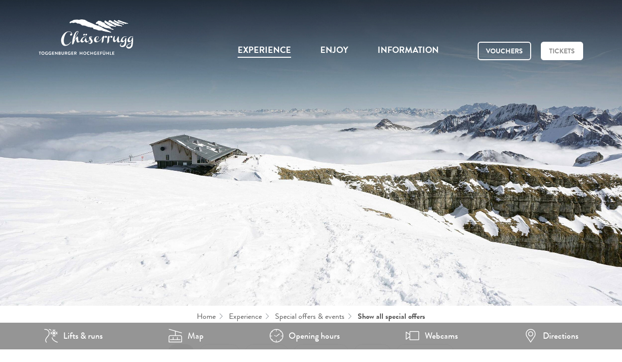

--- FILE ---
content_type: text/html; charset=UTF-8
request_url: https://www.chaeserrugg.ch/en/experience/special-offers-events/overview-of-special-offers
body_size: 37927
content:
<!DOCTYPE html>
<html lang="en"
      class="en"
      data-system-vars="{&quot;language&quot;:&quot;en&quot;,&quot;baseUrl&quot;:&quot;&quot;,&quot;ajaxUrl&quot;:&quot;\/en\/ajax\/&quot;,&quot;editMode&quot;:false,&quot;env&quot;:null,&quot;translations&quot;:{&quot;website&quot;:[]}}">
<head>
    <meta charset="utf-8">
    <meta name="viewport" content="width=device-width, initial-scale=1.0">
    <meta name="format-detection" content="telephone=no">

    <link rel="apple-touch-icon" sizes="180x180" href="/static/images/favicon/apple-touch-icon.png">
<link rel="icon" type="image/png" sizes="32x32" href="/static/images/favicon/favicon-32x32.png">
<link rel="icon" type="image/png" sizes="16x16" href="/static/images/favicon/favicon-16x16.png">
<link rel="manifest" href="/static/images/favicon/site.webmanifest">
<link rel="mask-icon" href="/static/images/favicon/safari-pinned-tab.svg" color="#5bbad5">
<link rel="shortcut icon" href="/static/images/favicon/favicon.ico">
<meta name="msapplication-TileColor" content="#909090">
<meta name="msapplication-config" content="/static/images/favicon/browserconfig.xml">
<meta name="theme-color" content="#a4aa78">


    
        <title>Angebotsübersicht</title>
        <meta name="country" content="international" />


    
            <link rel="stylesheet" href="/static/app.10dabe2d.css"><link href="https://www.chaeserrugg.ch/de/erleben/angebote-events/angebotsuebersicht" rel="alternate" hreflang="x-default" /><link href="https://www.chaeserrugg.ch/de/erleben/angebote-events/angebotsuebersicht" rel="alternate" hreflang="de" /><link href="https://www.chaeserrugg.ch/en/experience/special-offers-events/overview-of-special-offers" rel="alternate" hreflang="en" />    
        
<script type="text/javascript">
        var toolboxJsFrontend = {
            translations : {                'toolbox.goptout_already_opt_out': 'toolbox.goptout_already_opt_out',
                                'toolbox.goptout_successfully_opt_out': 'toolbox.goptout_successfully_opt_out',
                }
        };
            </script>

<!-- Google Tag Manager -->
<script>(function(w,d,s,l,i){w[l]=w[l]||[];w[l].push({'gtm.start':
new Date().getTime(),event:'gtm.js'});var f=d.getElementsByTagName(s)[0],
j=d.createElement(s),dl=l!='dataLayer'?'&l='+l:'';j.async=true;j.src=
'https://www.googletagmanager.com/gtm.js?id='+i+dl;f.parentNode.insertBefore(j,f);
})(window,document,'script','dataLayer','GTM-PWJMHQ4');</script>
<!-- End Google Tag Manager -->
</head>

<body class="winter  header-image-layout-follow sticky-note-enabled">


<!-- Google Tag Manager (noscript) -->
<noscript><iframe src="https://www.googletagmanager.com/ns.html?id=GTM-PWJMHQ4"
height="0" width="0" style="display:none;visibility:hidden"></iframe></noscript>
<!-- End Google Tag Manager (noscript) -->



    <main class="dd-main-wrapper">

                    <header class="dd-header mmenu-fixed">
    <div class="container h-100">
        <div class="row h-100">
            <div class="col-12 position-static">

                <div class="h-100 wrap">

                                        
                    <a href="/en" title="Chäserrugg" class="logo">
                        <svg class="both" xmlns="http://www.w3.org/2000/svg" preserveAspectRatio="xMinYMin meet" viewBox="0 0 401 150">

    <g>
        <path class="svg-logo" fill="white"
              d="M371.644,85q-.017-1.364-.133-2.682a16.758,16.758,0,0,0-.355-2.325,6.968,6.968,0,0,0-.577-1.64c-.226-.417-.489-.625-.8-.623q-.656.009-1.229,1a24.084,24.084,0,0,0-1.213,2.5q-.642,1.5-1.382,3.256a21.12,21.12,0,0,1-1.712,3.263A10.528,10.528,0,0,1,362,90.278a4.753,4.753,0,0,1-3.006,1.048,3.217,3.217,0,0,1-1.857-.638,4,4,0,0,1-1.444-1.933,7.766,7.766,0,0,1-.415-3.135,11.678,11.678,0,0,1,1.217-4.3,13.672,13.672,0,0,1,1.992-3.113,16.922,16.922,0,0,1,2.708-2.588,14.058,14.058,0,0,1,3-1.758,7.887,7.887,0,0,1,2.959-.667,8.738,8.738,0,0,1,2.385.228,9.3,9.3,0,0,1,1.349.464,3.085,3.085,0,0,0,.792.268c.2.033.436-.088.7-.362.2-.238.13-.517-.212-.833a4.269,4.269,0,0,0-1.683-.815,13.343,13.343,0,0,0-2.871-.449,14.736,14.736,0,0,0-3.672.27,19.5,19.5,0,0,0-4.571,1.574,18.4,18.4,0,0,0-4.752,3.4,22.372,22.372,0,0,0-4.77,6.234A16.418,16.418,0,0,0,348,89.347a10.557,10.557,0,0,0,0,1.488l-.231.208a8.952,8.952,0,0,1-1.682,1.287,7.818,7.818,0,0,1-1.772.846,5.024,5.024,0,0,1-2.031.265,2.209,2.209,0,0,1-1.917-1.757,14.955,14.955,0,0,1-.664-4.016q-.114-2.371-.013-5.16t.091-5.149a18.445,18.445,0,0,0-.387-4q-.375-1.632-1.487-1.722c-.439-.035-.931.389-1.479,1.279s-1.155,2-1.824,3.356-1.392,2.816-2.163,4.4a41.374,41.374,0,0,1-2.469,4.372,15.523,15.523,0,0,1-2.786,3.279,4.126,4.126,0,0,1-3.095,1.146,1.76,1.76,0,0,1-1.394-1,7.435,7.435,0,0,1-.794-2.4,22.588,22.588,0,0,1-.311-3.355,35.856,35.856,0,0,1,.112-3.878q.165-1.99.448-3.951a30.628,30.628,0,0,1,.723-3.55q.225-.894-.451-1a2.815,2.815,0,0,0-1.746.519,9.569,9.569,0,0,0-2.217,1.9,8.68,8.68,0,0,0-1.751,3.06,33.806,33.806,0,0,0-1.124,4.126,32.56,32.56,0,0,0-.612,4.4,24.27,24.27,0,0,0,.06,4.245,13.229,13.229,0,0,0,.871,3.655,6.814,6.814,0,0,0,1.821,2.612,4.94,4.94,0,0,0,2.933,1.153,4.455,4.455,0,0,0,2.116-.362,8.556,8.556,0,0,0,2.033-1.232,16.24,16.24,0,0,0,1.9-1.8,26.074,26.074,0,0,0,1.724-2.118,35.932,35.932,0,0,0,3.479-5.868c.2.018.294.332.279.939s-.044,1.368-.083,2.28-.047,1.894-.012,2.946a10.966,10.966,0,0,0,.5,2.986,5.622,5.622,0,0,0,1.482,2.408,4.58,4.58,0,0,0,2.907,1.151,8.988,8.988,0,0,0,3.414-.381,19.165,19.165,0,0,0,3.29-1.362,20.2,20.2,0,0,0,2.949-1.867c.6-.455,1.146-.892,1.645-1.312a6.84,6.84,0,0,0,.811,1.819,5.629,5.629,0,0,0,4.032,2.435,10.158,10.158,0,0,0,4.406-.609,8.532,8.532,0,0,0,3.146-1.962,24.819,24.819,0,0,0,2.583-2.461,25.142,25.142,0,0,0,2.347-3.015c-.3,2.672-.326,6.035-.589,8.7a25.634,25.634,0,0,1-1.967,7.477,14.087,14.087,0,0,1-4.347,4.909,10.179,10.179,0,0,1-6.417,1.972,6.877,6.877,0,0,1-3.788-.765,2.749,2.749,0,0,1-1.317-2.111,5.539,5.539,0,0,1,.7-2.948,14.3,14.3,0,0,1,2.27-3.217c.967-1.058,3.48-3.47,2.057-2.663a30.278,30.278,0,0,0-4.09,2.783,16.865,16.865,0,0,0-3.136,4.425,6.511,6.511,0,0,0-.561,4.284,5.79,5.79,0,0,0,3.135,3.509,15.007,15.007,0,0,0,4.862,1.741,16.2,16.2,0,0,0,5.5.065,15.571,15.571,0,0,0,5.379-1.937,14.181,14.181,0,0,0,4.538-4.307,17.233,17.233,0,0,0,2.442-7.273c.544-3.689.782-4.809,1.251-11.009q.206-4.065.119-7.258Zm29.245-10.616c-.266.275-.5.4-.7.363a3.128,3.128,0,0,1-.792-.27,9.546,9.546,0,0,0-1.349-.464,7.363,7.363,0,0,0-2.389-.548,7.236,7.236,0,0,0-2.963.312,12.8,12.8,0,0,0-3,1.518,16.97,16.97,0,0,0-2.707,2.59A13.537,13.537,0,0,0,385,80.994a11.643,11.643,0,0,0-1.219,4.3,7.786,7.786,0,0,0,.415,3.135,4,4,0,0,0,1.444,1.932A3.22,3.22,0,0,0,387.5,91a4.748,4.748,0,0,0,3-1.048,10.6,10.6,0,0,0,2.252-2.531,21.243,21.243,0,0,0,1.712-3.262c.493-1.174.934-3.769,1.364-4.77a23.686,23.686,0,0,1,1.213-2.5q.573-1,1.229-1c.306,0,.57.2.8.623a6.91,6.91,0,0,1,.575,1.639c.16.676.3,2.961.375,3.839s.121,1.771.132,2.68q.087,3.192-.118,7.245c-.47,6.2-.761,12.621-1.472,16.28a26.7,26.7,0,0,1-2.051,7.009c-2.236,4.525-12.652,12.946-22.2,5.515a6.893,6.893,0,0,1-2.544-7.509,17.414,17.414,0,0,1,6.319-7.469,75.424,75.424,0,0,1,7.162-3.761c3.736-1.623,6.24-2.534,8.08-3.209.082-.716.149-1.337.195-1.791.263-2.658.281-6.021.588-8.7a25.051,25.051,0,0,1-2.347,3.016,24.6,24.6,0,0,1-2.583,2.459,8.473,8.473,0,0,1-3.145,1.962,10.126,10.126,0,0,1-4.406.609,5.622,5.622,0,0,1-4.033-2.437,7.81,7.81,0,0,1-1.1-4.873,16.38,16.38,0,0,1,1.855-6.177,22.3,22.3,0,0,1,4.77-6.232,15.841,15.841,0,0,1,9.325-4.736,13.874,13.874,0,0,1,3.675.093,12.154,12.154,0,0,1,2.873.77,4.243,4.243,0,0,1,1.685.818c.34.311.412.587.21.827Zm-7.731,25.765c-4.324,1.764-10.128,4.328-12.156,5.8a16.778,16.778,0,0,0-4.562,4.64,5.64,5.64,0,0,0-.7,2.948,2.822,2.822,0,0,0,1.127,2.321,10.309,10.309,0,0,0,4.646,1.254,10.6,10.6,0,0,0,6.518-2.289c1.606-1.281,2.44-3.1,3.363-5.166.666-1.5,1.342-6.087,1.763-9.5Zm-174.075,3.206a7.572,7.572,0,0,1-3.806-.287,7.133,7.133,0,0,1-2.811-1.865,9.962,9.962,0,0,1-1.726-2.464c-.174-.368-.2-.638-.087-.808a.684.684,0,0,1,.453-.308.912.912,0,0,1,.585.092.618.618,0,0,1,.361.454,4.042,4.042,0,0,0,1.367,2.185,3.082,3.082,0,0,0,1.679.591,3.482,3.482,0,0,0,1.519-.3,4.6,4.6,0,0,0,.931-.521,9.035,9.035,0,0,1,.781-.64,5.229,5.229,0,0,0,1.125-1.253,7.009,7.009,0,0,0,.888-2.063,7.329,7.329,0,0,0,.07-3.015,9.214,9.214,0,0,0-1.309-3.579,36.337,36.337,0,0,0-2.218-3.164l-1.952,2.4a.869.869,0,0,1-.157.146l-.168.214q-.526.665-1.449,1.663t-2.208,2.152a23.013,23.013,0,0,1-2.764,2.133,17.991,17.991,0,0,1-3.149,1.659,9.186,9.186,0,0,1-3.391.7,4.248,4.248,0,0,1-3.08-1.153,10.445,10.445,0,0,1-2.058-2.635,13.751,13.751,0,0,1-1.172-2.7,12.105,12.105,0,0,1-.373-1.389c-.067.1-.415.573-1.047,1.405a26.628,26.628,0,0,1-2.451,2.738,20.054,20.054,0,0,1-3.443,2.7,7.631,7.631,0,0,1-4.018,1.234,7.049,7.049,0,0,1-3.71-.841,5.631,5.631,0,0,1-2.234-2.38,7.7,7.7,0,0,1-.746-3.426c-.068.074-.131.143-.2.222q-.928,1-2.208,2.152a22.547,22.547,0,0,1-2.764,2.132,17.924,17.924,0,0,1-3.149,1.659,9.228,9.228,0,0,1-3.391.7,4.246,4.246,0,0,1-3.079-1.1,8.2,8.2,0,0,1-1.934-2.838,16.986,16.986,0,0,1-1.084-3.735c-.234-1.348-.42-2.6-.549-3.74s-.245-2.109-.339-2.885-.242-1.179-.445-1.209q-.66-.1-1.534.953a19.992,19.992,0,0,0-1.844,2.707q-.969,1.658-1.912,3.641t-1.705,3.743q-.768,1.758-1.284,3.029c-.344.848-.549,1.36-.615,1.528a24.214,24.214,0,0,1-1.429,3.687,12.073,12.073,0,0,1-1.716,2.655,5.028,5.028,0,0,1-1.962,1.439,2.914,2.914,0,0,1-2.1,0q-.561-.195-.691-2.727a50.5,50.5,0,0,1,.2-6.508q.335-3.983,1.163-9.006t2.214-10.23a103.66,103.66,0,0,1,3.279-10.2,48.365,48.365,0,0,1,4.385-8.889,24.47,24.47,0,0,1,5.578-6.3,11.14,11.14,0,0,1,6.84-2.431,2.4,2.4,0,0,1,2.218.913,3.924,3.924,0,0,1,.41,2.577,15.437,15.437,0,0,1-1.047,3.837q-.861,2.189-2.125,4.709t-2.853,5.225q-1.593,2.7-3.288,5.331t-3.31,5.052q-1.62,2.424-3.018,4.365-.384,2.132-.686,4.111t-.541,3.761q1.539-2.7,3.458-5.714t3.789-5.54a40.574,40.574,0,0,1,3.5-4.2q1.628-1.663,2.591-1.675,1.116-.013,1.64,1.576a19.382,19.382,0,0,1,.781,3.942q.258,2.35.391,5.134a49.954,49.954,0,0,0,.491,5.137,15.573,15.573,0,0,0,1.059,3.937,2.212,2.212,0,0,0,2.073,1.57,4.771,4.771,0,0,0,1.972-.451,7.9,7.9,0,0,0,1.663-1.008,8.889,8.889,0,0,0,1.554-1.435,13.272,13.272,0,0,0,.953-.974c.231-.273.441-.511.625-.717.076-.085.139-.15.189-.2a15.552,15.552,0,0,1,.519-2.012,19.207,19.207,0,0,1,2.23-4.48,25.037,25.037,0,0,1,3.7-4.375,19.433,19.433,0,0,1,4.777-3.4,19.04,19.04,0,0,1,4.595-1.572,14.769,14.769,0,0,1,3.676-.272,13.206,13.206,0,0,1,2.842.45,4.285,4.285,0,0,1,1.658.816c.342.316.412.595.213.833-.268.275-.494.395-.681.363a3.724,3.724,0,0,1-.788-.27,11.882,11.882,0,0,0-1.35-.465,8.482,8.482,0,0,0-2.36-.227,8.04,8.04,0,0,0-2.985.669,13.777,13.777,0,0,0-3.021,1.757,16.03,16.03,0,0,0-2.682,2.589,13.879,13.879,0,0,0-1.967,3.111,12.038,12.038,0,0,0-1.243,4.3,7.239,7.239,0,0,0,.415,3.138,4.134,4.134,0,0,0,1.47,1.93,3.212,3.212,0,0,0,1.858.639,4.656,4.656,0,0,0,2.977-1.047,10.859,10.859,0,0,0,2.228-2.533,21.467,21.467,0,0,0,1.712-3.262q.739-1.76,1.381-3.259a23.794,23.794,0,0,1,1.214-2.5c.382-.661.791-1,1.229-1s.8.353,1.078,1.076a20.176,20.176,0,0,1,.791,2.672c.25,1.064.508,2.223.775,3.488a21.679,21.679,0,0,0,1.032,3.482,9.644,9.644,0,0,0,1.526,2.669,2.78,2.78,0,0,0,2.268,1.059,4.736,4.736,0,0,0,1.972-.45,7.946,7.946,0,0,0,1.663-1.009,8.85,8.85,0,0,0,1.554-1.435l1.875-1.965a.921.921,0,0,1,.128-.237l2.25-2.712c-.478-.6-.926-1.2-1.336-1.8a7.688,7.688,0,0,1-.936-1.812,8.974,8.974,0,0,1-.452-1.946,9.4,9.4,0,0,1-.027-2.2,6.493,6.493,0,0,1,.633-2.185,5.668,5.668,0,0,1,1.576-1.92,8.251,8.251,0,0,1,2.747-1.371,14.8,14.8,0,0,1,4.174-.555,3.822,3.822,0,0,1,2.722.676,1.978,1.978,0,0,1,.43,1.92,10.352,10.352,0,0,1-1.262,2.9q-.993,1.68-2.341,3.674.72.9,1.469,1.881t1.414,1.933c.442.634.864,1.231,1.241,1.784s.7,1.031.979,1.434a14.067,14.067,0,0,1,.911,2.06,8.76,8.76,0,0,1,.5,3.339,10.237,10.237,0,0,1-1.044,3.988,10.957,10.957,0,0,1-3.6,4.016A11.331,11.331,0,0,1,219.083,103.353ZM152.594,77.888q1.945-2.808,3.886-5.845t3.632-5.968q1.688-2.932,3.028-5.58a38.33,38.33,0,0,0,2.025-4.633,8.768,8.768,0,0,0,.623-3.147c-.042-.777-.42-1.161-1.127-1.152a4.53,4.53,0,0,0-2.9,1.121,11.793,11.793,0,0,0-2.476,2.991,28.421,28.421,0,0,0-2.13,4.431q-.982,2.547-1.812,5.466t-1.5,6.072Q153.164,74.791,152.594,77.888Zm68.417,1.586q1.1-1.481,1.871-2.73a7.733,7.733,0,0,0,.988-2.163,1.577,1.577,0,0,0-.193-1.417,2.022,2.022,0,0,0-1.629-.49,2.281,2.281,0,0,0-1.64.63,2.808,2.808,0,0,0-.795,1.6,5.121,5.121,0,0,0,.155,2.174,6.859,6.859,0,0,0,1.243,2.4ZM203.322,66.918a4.371,4.371,0,0,0,1.391-2.551,2.908,2.908,0,0,0-3.084-3.457,4.166,4.166,0,0,0-2.675,1.17,4.382,4.382,0,0,0-1.439,2.575,2.936,2.936,0,0,0,3.133,3.406A4.1,4.1,0,0,0,203.322,66.918Zm-11.75,1.251a4.072,4.072,0,0,0,2.674-1.143,4.379,4.379,0,0,0,1.391-2.549,2.912,2.912,0,0,0-3.081-3.46,4.167,4.167,0,0,0-2.675,1.171,4.363,4.363,0,0,0-1.441,2.575,2.932,2.932,0,0,0,3.132,3.406Zm-54.81,26.062c-.2-.067-.5.029-.882.289a4.449,4.449,0,0,0-1.179,1.3q-.3.459-1.022,1.429a23.434,23.434,0,0,1-1.879,2.176q-1.152,1.2-2.632,2.515a23.54,23.54,0,0,1-3.294,2.417,23.784,23.784,0,0,1-3.907,1.919,15.411,15.411,0,0,1-4.372.989,8.609,8.609,0,0,1-6.538-1.774,12.728,12.728,0,0,1-3.793-5.806,28.243,28.243,0,0,1-1.366-8.546,52.469,52.469,0,0,1,.769-10.01,64.3,64.3,0,0,1,2.619-10.183,45.752,45.752,0,0,1,4.206-9.041,27.254,27.254,0,0,1,5.526-6.6,11.533,11.533,0,0,1,6.557-2.888,17.27,17.27,0,0,1,5.989.386,12.27,12.27,0,0,1,4.053,1.879,9.136,9.136,0,0,1,2.49,2.705,14.027,14.027,0,0,1,1.3,2.874,3.589,3.589,0,0,0-2.032-.333,4.391,4.391,0,0,0-1.718.476,5.944,5.944,0,0,0-1.457,1.056,5.809,5.809,0,0,0-1.074,1.455,4.773,4.773,0,0,0-.512,1.73,3.524,3.524,0,0,0,1.048,2.923,3.66,3.66,0,0,0,2.952,1.032,4.586,4.586,0,0,0,1.746-.476,5.76,5.76,0,0,0,1.482-1.056,5.23,5.23,0,0,0,1.048-1.458,5.067,5.067,0,0,0,.488-1.726,1.589,1.589,0,0,0,.045-.456,4.655,4.655,0,0,0,.091-.912,8.666,8.666,0,0,0-.206-2.482,10.046,10.046,0,0,0-1.045-2.722,11.575,11.575,0,0,0-2.058-2.634,12.029,12.029,0,0,0-3.22-2.192,17.536,17.536,0,0,0-4.5-1.366,24.736,24.736,0,0,0-13.821,1.932,32.716,32.716,0,0,0-6.971,4.413,38.576,38.576,0,0,0-5.887,6.068,47.708,47.708,0,0,0-7.719,14.5,33.193,33.193,0,0,0-1.515,7.058,37.053,37.053,0,0,0-.024,6.711,33.207,33.207,0,0,0,1.19,6.444,26.57,26.57,0,0,0,2.4,5.721,17.143,17.143,0,0,0,3.652,4.515,14.567,14.567,0,0,0,4.977,2.829,15.522,15.522,0,0,0,6.321.662,25.045,25.045,0,0,0,6.447-1.366,28.88,28.88,0,0,0,5.37-2.57,28.03,28.03,0,0,0,4.3-3.241,37.665,37.665,0,0,0,3.256-3.381q1.374-1.637,2.3-2.963t1.422-1.989a4.129,4.129,0,0,0,.792-1.555c.062-.391-.011-.618-.213-.682ZM287.834,77.139a4.412,4.412,0,0,1-2.989,1.233,3.065,3.065,0,0,1-2.591-1.167,3.655,3.655,0,0,1-.672-2.936,4.83,4.83,0,0,1,1.248-2.56,3.016,3.016,0,0,0-1.021.411,15.344,15.344,0,0,0-6.445,9.165c-.2,1.572-.245,2.658-.369,4.24-.146,1.847-.24,2.929-.346,4.228a13.43,13.43,0,0,1-1.849,4.974c-.719.907-.8,1.756-1.59,2.56a14.348,14.348,0,0,1-2.21,1.9q-1.031.686-1.456.067a3.834,3.834,0,0,1-.28-1.815q-.017-1.453.113-3.609t.441-4.728q.306-2.573.717-5.173t.877-4.943h.006c.163-.825.146-1.243-.056-1.24q-.867,1.31-2.045,2.982c-.783,1.115-1.518,2.19-2.275,3.167s-1.265,1.522-1.881,2.241c-.482.566-.955,1.1-1.284,1.431a.256.256,0,0,1-.022.035,8.285,8.285,0,0,1-1.087,1.081c-.586.495-1.146,1.075-2.051,1.744s-1.915,1.466-3.1,2.222a36.249,36.249,0,0,1-3.778,2.1,28.7,28.7,0,0,1-4.061,1.593,14.458,14.458,0,0,1-4.051.652,8.647,8.647,0,0,1-7.982-4.16,10.59,10.59,0,0,1-1.441-3.985,12.8,12.8,0,0,1,0-4.1,15.407,15.407,0,0,1,1.473-4.271,18.622,18.622,0,0,1,2.941-4.264,16.062,16.062,0,0,1,4.247-3.289,11.327,11.327,0,0,1,5.334-1.353,7.852,7.852,0,0,1,3.633.641,4.072,4.072,0,0,1,1.844,1.724,4.32,4.32,0,0,1,.459,2.326,9.813,9.813,0,0,1-.479,2.435,11.294,11.294,0,0,1-1.666,2.783,33.029,33.029,0,0,1-2.653,2.992q-1.479,1.488-3.035,2.871t-2.812,2.414a7.111,7.111,0,0,0,2.084,2.609,5.237,5.237,0,0,0,3.335.975,11.128,11.128,0,0,0,3.339-.646,19.778,19.778,0,0,0,3.765-2.069,33.507,33.507,0,0,0,4.569-3.74,58.84,58.84,0,0,0,4.709-5.808c1.417-2.062,2.71-4.038,3.92-5.817a32.392,32.392,0,0,1,3.532-4.428c1.149-1.173,1.043-1.751,2.361-1.767a1.127,1.127,0,0,1,1.125.921,7.463,7.463,0,0,1,.238,2.489c-.015.421-.048.868-.094,1.333.373-.375.755-.75,1.133-1.113a11.36,11.36,0,0,1,5.623-2.8,8.553,8.553,0,0,1,2.305,0c.468.075.881.186,1.259.282a3.462,3.462,0,0,1,.349.081c.056.013.113.028.167.038a1.238,1.238,0,0,1,.283.1l.02.008a1.517,1.517,0,0,1,.185.112,3.071,3.071,0,0,1,.939.768,3.525,3.525,0,0,1,.7,2.886,4.884,4.884,0,0,1-1.6,2.96Zm-44.817,11.2q1.208-.927,2.688-2.133c.988-.8,1.925-1.646,2.811-2.516a27.979,27.979,0,0,0,2.354-2.61,7.72,7.72,0,0,0,1.363-2.422,6.886,6.886,0,0,0,.377-2.663,3.2,3.2,0,0,0-.655-1.738,3.014,3.014,0,0,0-1.43-.946,5.838,5.838,0,0,0-1.906-.282,4.051,4.051,0,0,0-3.073,1.579,11.18,11.18,0,0,0-2.111,3.848,18.882,18.882,0,0,0-.905,4.951A15.136,15.136,0,0,0,243.017,88.337ZM311.767,71.2a3,3,0,0,0-1.423-.975c-.01-.008-.016-.016-.026-.024a1.814,1.814,0,0,0-.588-.192,7.564,7.564,0,0,0-1.834-.1c-.695.039-1.417.217-2.277.326A10.609,10.609,0,0,0,300.09,73.1a10.068,10.068,0,0,0-1.054,1.371c.015-.466.025-.918.016-1.344-.021-1.095.077-2.112-.4-2.605-1.292-1.34-3.22-.116-4.357,1.185s-2.1,2.189-2.248,4.553l-.213,3.573c-.231,1.661-.28,3.305-.468,5.146s-.78,9.08-.786,10.6.027,2.787.1,3.806a4.071,4.071,0,0,0,.4,1.895c.323.416.831.363,1.529-.158a7.124,7.124,0,0,0,1.555-1.452c.78-.9,1.511-1.849,2.221-2.841a12.6,12.6,0,0,0,1.68-5.392c.033-1.374.067-2.52.11-4.472.04-1.835.019-3.026.17-4.977.38-2.011,1.547-6.531,4.6-8.735a9.124,9.124,0,0,1,1.312-.958,9.993,9.993,0,0,1,1.579-.647,4.827,4.827,0,0,0-1.22,2.53,3.665,3.665,0,0,0,.67,2.937,3.075,3.075,0,0,0,2.593,1.169,4.409,4.409,0,0,0,2.987-1.233,4.877,4.877,0,0,0,1.6-2.962A3.526,3.526,0,0,0,311.767,71.2Zm-78.183-30.28c2.239.318,4.509.536,6.756.831a2.912,2.912,0,0,1,.965.456,4.776,4.776,0,0,0,1.256.727c1.573.339,3.192.591,4.806.851,1.175.189,1.747.531,1.623,1.233-.085.456,1.971.765,2.509.873,1.759.345,3.537.659,5.331.931,1.674.253,9.556-.1,12.711.287a1.351,1.351,0,0,1,.672.468c.181.185.186.445.409.6,1.583,1.079,3.884,1.051,5.906,1.435a9.67,9.67,0,0,1,3.411.89,7.089,7.089,0,0,0,2.47.9c4.755.766,9.549,1.43,14.3,2.2,1.145.186,2.449.216,3.332.914,1.077.849,9.383,1.784,7.5.4-.627-.462-1.5-.888-1.211-1.637.1-.245-3.658-1.842-4.46-2.271-1.784-.956-3.558-1.926-5.38-2.857-1.211-.621-6.6-2.982-7.671-3.8a3.4,3.4,0,0,0-.645-.392c-2.195-1.026-6.119-2.084-8.286-3.132-2.014-.973-3.9-2.049-5.965-2.979-1.254-.568-8.08-5.105-9.16-5.593-2.094-.951-4.233-1.865-6.317-2.824-.919-.424-5.207-2.033-5.817-2.2-1.719-.452-3.417-.947-5.038-1.519-3.531-1.242-7.008-2.54-10.5-3.827-.527-.2-2.534-1.463-3.068-1.684-1.3-.54-2.529-1.145-3.807-1.706-1.944-.858-2.612-1.244-4.576-2.081-1.088-.467-5.218-2.05-5.438-2.14-1.019-.41-1.342-.839-2.359-1.252-1.621-.657-3.935-1.3-5.546-1.962-1.349-.557-2.724-1.1-3.981-1.725s-2.35-1.4-3.6-2.037c-2.108-1.087-2.558-1.9-4.746-2.926-2.041-.956-2.962-2.054-5.392-2.5a3.088,3.088,0,0,1-1.246-.406,2.73,2.73,0,0,0-1.789-.566c-.717-.025-1.438.014-2.155-.017C187.925.833,185.12.018,183.65.008a39.06,39.06,0,0,0-5.7.3c-2.694.261-5.161,1.519-8.188,1.76-.641.049-1.28-.694-1.926-.714-1.616-.048-3.49-.424-5.247-.34-2.091.1-4.205.1-6.281.258-3.108.23-6.192.559-9.254.841-.033.252.046.465-.093.587-.554.49-13.936,7.192-14.741,6.819l-1.92,4c1.082.13-1.276.4-.049,1.343.609.465,3.715.822,4.251,1.045.315.131,5.94-2.977,5.888-2.483-.023.25,2.86.45,2.752.667-.269.542.278.807.886,1.018,1.069.372,10.819-1.961,12.068-1.988.245,0,.7.084.714.156.23.828,1.441.9,2.37,1.128,1.311.321,1.891.644,1.8,1.465-.076.655.484.951,1.331,1.064,1.378.18,2.776.3,4.173.391,1.47.093,2.952.111,4.426.184.5.024.853.184.8.547-.072.5.345.749,1.147.823,1.075.1,2.145.231,3.219.327.616.058,1.138.137,1.14.608a5.806,5.806,0,0,1,.016,1.291c-.136.616.49.811,1.258.943.7.122,1.429.179,2.125.31.266.049.693.237.678.336a4.712,4.712,0,0,0,.176,1.387c.082.517.442.837,1.112.959,1.73.31,3.48.613,5.25.78,1.539.148,3.117.087,4.675.154,2.2.094-.033.069,2.169.175.626.031,1.136.089,1.178.585.01.127.356.32.6.367,1.208.224,2.42.473,3.658.589.937.087,1.347.356,1.266.856-.106.653.537.918,1.375,1.057,1.111.186,2.244.361,3.381.436.93.061,1.141.338,1.2.82a.8.8,0,0,0,.5.574,9.239,9.239,0,0,0,1.983.4c1.854.139,3.716.212,5.576.324,1.031.06,1.273.313.776.937a18.47,18.47,0,0,0,2.039.574c1.018.169,2.075.26,3.12.348,1.972.167,3.947.3,5.917.471a3.365,3.365,0,0,1,1.43.319c.315.274.2.706.4,1.045a1.892,1.892,0,0,0,.737.583,3.807,3.807,0,0,0,.84.213c.579.135,1.348.875,1.068,1.174-.657.7-.41,1.343.256,2-.25.114-.456.2-.888.4A19.8,19.8,0,0,0,233.584,40.918Zm9.852-22.146a34.829,34.829,0,0,1,5.447.369,4.375,4.375,0,0,1,2.021.652,7.091,7.091,0,0,0,2.46.783c1.006.142,1.318.466,1.394.8-.511.332-.878.56-1.225.8s-.634.487-.981.713c-.318.212-.614,1.435-.254,1.6a7.867,7.867,0,0,0,2.16.774c2.041.287,4.125.442,6.186.673,1.146.127,1.531.482,1.5,1.151a.713.713,0,0,0,.457.549,18.55,18.55,0,0,0,2.333.766c1.045.261,1.215.443,1.192,1.1a1.1,1.1,0,0,0,.621.878,6.7,6.7,0,0,0,1.891.543c2.024.325,4.069.588,6.1.9,1.636.246,1.688.322,1.412,1.315-.033.122.137.3.3.407a12.888,12.888,0,0,0,4.387,1.264c.218.044.549.124.588.218.323.779,1.381,1.039,2.431,1.2,2.207.341,4.439.613,6.668.89,3.2.4,6.491.607,9.4,1.643,1.671.6,3.207,1.335,4.855,1.957,1.3.489,2.666.9,4.009,1.339,1.556.5,3.176.945,4.658,1.517a5.405,5.405,0,0,0,3.752,0c.365-.212.67-.461.934-.642-.171-.149-.389-.311-.558-.488-.424-.455-.664-1.032-1.272-1.358a29.444,29.444,0,0,0-4-1.734c-2.439-.868-4.965-1.647-7.436-2.482a17.261,17.261,0,0,1-1.61-.731c.68-.178,1.105-.3,1.55-.4.887-.2,1.531-.518,1.354-1.148-.137-.493-.533-.967-.625-1.457-.078-.419-.439-.532-.983-.591a2.664,2.664,0,0,1-1.608-.639,22.572,22.572,0,0,0-5.52-3.644c-2.366-1.124-4.8-2.2-7.192-3.3a22.77,22.77,0,0,1-5.254-2.856c-1.128-.976-2.183-1.981-3.327-2.949a9.769,9.769,0,0,1-2.416-2.936,3.6,3.6,0,0,0-.977-1.528,13.22,13.22,0,0,0-3.123-1.593c-1.528-.541-3.228-.9-4.833-1.361-2.79-.8-5.031-4.089-7.787-4.708a43.815,43.815,0,0,0-4.788-.809c-.4-.06-3.158-.467-3.6-.584a1.784,1.784,0,0,0-1.584.442,1.855,1.855,0,0,1-.886.382,1.115,1.115,0,0,0-1.176.586c-.263.368-.756,1.482-1.215,1.763-1.075.66-2.3,1.232-3.355,1.9a10.162,10.162,0,0,0-1.878,1.558,23.714,23.714,0,0,0-1.61,2.02c-.137.177-.324.36-.34.549-.087.953-.147,1.907-.174,2.862C241.887,18.431,242.442,18.86,243.436,18.772Zm52.514-9.16a1.79,1.79,0,0,1,.4.646c.171.307.178.727.524.906a11.824,11.824,0,0,0,2.664,1.024c1.41.328,2.909.5,4.365.757.437.075.672.175.618.542-.037.258.362.644.752.822a13.508,13.508,0,0,0,2.459.839c.88.21,1.027.565,1.021,1.04a.771.771,0,0,0,.2.613,6.679,6.679,0,0,0,2.986,1.173c.871.186,2.406-.012,2.318,1.037l.146.063a7.2,7.2,0,0,0,3.2,1.138c.941.136,1.238.4,1.219.941-.018.515.706,1.161,1.577,1.281a8.709,8.709,0,0,1,1.194.273c.406.112.658.223.524.586-.292.791.363,1.506,1.647,1.772,1.773.368,3.579.678,5.386.975q5.213.852,10.443,1.657a11.656,11.656,0,0,0,2.181.227c.933-.032,1.838-.228,2.762-.334a2.112,2.112,0,0,1,.8.03c1.374.473,2.726.972,4.088,1.464a15.763,15.763,0,0,0,1.568.554,5.268,5.268,0,0,0,2.711-.35c.177-.044.045-.494.078-.756a2.822,2.822,0,0,1,.117-.442,10.8,10.8,0,0,0-1.538-1.383,21.265,21.265,0,0,0-3.081-1.6c-1.733-.71-3.587-1.307-5.354-1.988-1.586-.613-3.133-1.265-4.68-1.914-2.063-.865-4.185-1.687-6.152-2.628-2.392-1.148-4.6-2.431-6.973-3.6-2.307-1.137-4.657-2.251-7.083-3.291-1.677-.719-3.537-1.276-5.275-1.95-1.2-.464-1.6-1.261-2.7-2.021-1.352-.934-1.97-.86-3.461-1.829-.462-.3-.714-.788-1.167-1.014a14.6,14.6,0,0,1-1.319-.743c-.965-.619-2.951-.516-3.856-.608a8.464,8.464,0,0,0-2.55-.148c-.691.45-.764.915-1.222,1.454a7.309,7.309,0,0,0-.833,1.748c-.308.644-.378,1.335-1.16,1.879a1,1,0,0,0-.346.858C295.152,9.4,295.769,9.47,295.95,9.612Zm-16.016,3.216c1.313.294,1.418.917,1.33,1.606-.013.127-.069.276.018.378.251.3.458.7.878.852a14.939,14.939,0,0,0,2.729.629c.837.115,1.265.273,1.105.835-.048.164.22.366.341.552.086.135.246.268.248.4.008.519.641,1.076,1.423,1.206,1.314.219,2.045.736,2.149,1.521.083.649.641,1.052,1.68,1.283a2.684,2.684,0,0,1,1.131.405,4.121,4.121,0,0,0,2.573,1.276c.824.137,1.655.316,1.5,1.064-.113.561.325,1,1.42,1.1s1.61.492,1.726,1.147c.028.164.313.389.563.451,1.2.3,2.405.6,3.647.8,1.377.22,2.8.316,4.194.482,1.689.2,3.381.4,5.06.633,1.471.2,2.93.443,4.395.673a6.69,6.69,0,0,0,1.732.274,5.884,5.884,0,0,1,2.593.339,18.08,18.08,0,0,0,2.69.523c1.934.183,3-.615,2.377-1.7a3.361,3.361,0,0,0-.348-.674,2.383,2.383,0,0,0-.859-.7,17.249,17.249,0,0,0-1.744-.461c-1.64-.472-3.374-.862-4.881-1.459a22.764,22.764,0,0,1-5.635-2.992c-1.556-1.216-3.1-2.444-4.762-3.607a44.863,44.863,0,0,0-4.122-2.511c-1.337-.73-2.819-1.36-4.222-2.049-2.238-1.091-4.481-2.181-6.687-3.3q-2.618-1.324-5.145-2.718c-.814-.445-1.561-.936-2.3-1.432-.2-.139-.592-.172-.747-.347A8.363,8.363,0,0,0,284.5,6.271c-.172-.114-.746-.763-.86-.721a3.816,3.816,0,0,0-2-1.244c-.619-.139-1.967,1.135-2.127,2.052-.243,1.376-1.094,2.309-1.289,3.687a5.73,5.73,0,0,0,.01,1.072,2.252,2.252,0,0,0,1.7,1.711Zm38.6-4.136a11.325,11.325,0,0,1,3.571.469c.788.117,1.06.454.835.853-.244.429.175.657.565.9a24.478,24.478,0,0,0,6.446,2.807.6.6,0,0,1,.371.44c.03.193.576.418.49.609-.441.964,1.849,1.177,2.646,1.655,1.254.756,1.107.893,1.731,1.256a6.242,6.242,0,0,0,3.271.584,14.971,14.971,0,0,0,3.333-.786,4.427,4.427,0,0,1,1.854-.292c2.066.675,2.629.793,4.673,1.494,2.067.709,4.181,1.385,6.127,2.207a17.406,17.406,0,0,0,4.682,1.385,4.107,4.107,0,0,0,2.338-.309c.382-.181.817-.322,1.275-.5-.663-.431-1.374-.86-2.02-1.325-.361-.256-.519-.64-.932-.847a36.477,36.477,0,0,0-3.465-1.544c-2.746-1.037-5.529-2.035-8.317-3.028-1.681-.6-3.39-1.165-5.091-1.74-1.236-.421-2.5-.81-3.717-1.256-1.16-.426-2.274-.9-3.4-1.356-1.519-.618-3.109-1.184-4.526-1.881a35.357,35.357,0,0,1-3.744-2.21,46.969,46.969,0,0,0-5.114-3.122c-.611-.294-.979-.759-1.789-.8-.519-.024-.616.434-.865,1.077a8.232,8.232,0,0,1-1.051,1.893c-.322.493-.708.867-1.041,1.31-.227.3-.427.6-.672.946h0l.064.156a1.223,1.223,0,0,0,1.431.97l.043-.009Zm17.324-.376a3.146,3.146,0,0,1,2.231.286c1.224.543,2.454,1.092,3.769,1.547,2.422.838,4.916,1.6,7.358,2.413,2.988,1,5.948,2.031,8.941,3.026,1.683.559,3.425,1.055,5.114,1.611,1.65.54,3.258,1.132,4.9,1.681,1.016.341,2.528.15,2.918-.345.28-.36.533-.728.849-1.164,1.173.36,2.142.628,3.066.945a7.111,7.111,0,0,0,3.588.255c.311-.054.707-.362.687-.545-.089-.841-.828-1.545-2-1.956-2.3-.8-4.72-1.469-7.035-2.258a37.074,37.074,0,0,0-5.727-1.76,11.556,11.556,0,0,1-1.524-.583c-2.878-.921-5.8-1.792-8.64-2.75C352.8,8.2,351.4,7.52,349.9,6.941c-2.664-1.025-5.316-2.066-8.051-3.014-.928-.324-.692-.265-1.08-.574l-.655-.447a1.209,1.209,0,0,0-1.2.156c-.282.15-1.026.342-1.3.5-.214.121-.415-.136-.88-.034-.209.045-.907,1.045-1.088,1.142A3.088,3.088,0,0,0,333.7,7.141c-.144.743,1,1.449,2.16,1.175Z"
              transform="translate(0 0)"/>

        <path class="svg-claim" fill="white"
              d="M9.048,136.783v1.56a.362.362,0,0,1-.362.362H5.772v10.674a.376.376,0,0,1-.362.362H3.638a.376.376,0,0,1-.361-.362V138.705H.362a.362.362,0,0,1-.362-.36v-1.562a.361.361,0,0,1,.361-.361H8.685A.362.362,0,0,1,9.048,136.783ZM24.129,143.1a6.814,6.814,0,1,1,0-.11Zm-2.476,0a4.372,4.372,0,0,0-8.743-.132q0,.066,0,.132a4.372,4.372,0,0,0,8.743,0Zm16.233.038H34.229a.35.35,0,0,0-.362.337V145a.347.347,0,0,0,.35.344h1.536v1.616a5.967,5.967,0,0,1-2.267.476,4.386,4.386,0,1,1,2.857-7.668.326.326,0,0,0,.46.036.4.4,0,0,0,.035-.036l1.182-1.231a.368.368,0,0,0-.006-.52L38,138a7.2,7.2,0,0,0-4.648-1.77,6.841,6.841,0,0,0,0,13.681,9.627,9.627,0,0,0,4.724-1.238.364.364,0,0,0,.153-.3v-4.87a.358.358,0,0,0-.343-.372Zm14.35,0H48.579a.35.35,0,0,0-.361.338V145a.346.346,0,0,0,.348.344H50.1v1.616a5.967,5.967,0,0,1-2.267.476,4.386,4.386,0,1,1,2.857-7.668.325.325,0,0,0,.459.041.265.265,0,0,0,.041-.041l1.18-1.231a.369.369,0,0,0-.007-.522L52.351,138a7.208,7.208,0,0,0-4.648-1.77,6.841,6.841,0,0,0,0,13.681,9.627,9.627,0,0,0,4.724-1.238.364.364,0,0,0,.153-.3v-4.87a.359.359,0,0,0-.344-.372Zm12.126-6.716H56.61a.361.361,0,0,0-.362.36h0v12.594a.362.362,0,0,0,.362.362h7.752a.362.362,0,0,0,.362-.362v-1.56a.362.362,0,0,0-.362-.362H58.724v-3.33h4.705a.361.361,0,0,0,.361-.361v-1.579a.374.374,0,0,0-.361-.362H58.724V138.7h5.638a.362.362,0,0,0,.362-.362v-1.56A.362.362,0,0,0,64.362,136.422Zm14.744,0H77.354a.362.362,0,0,0-.362.361v7.858h-.02l-7.923-8.41h-.476a.358.358,0,0,0-.362.343v12.8a.376.376,0,0,0,.362.362h1.733a.362.362,0,0,0,.362-.362V141.2h.019l7.962,8.734h.457a.358.358,0,0,0,.362-.343V136.783A.374.374,0,0,0,79.106,136.422Zm13.626,9.645c0,2.132-1.828,3.674-4.152,3.674H83.971a.362.362,0,0,1-.362-.362V136.785a.361.361,0,0,1,.361-.361h4.363a3.732,3.732,0,0,1,4.013,3.427l.006.093a3.628,3.628,0,0,1-2.1,3.025A3.418,3.418,0,0,1,92.732,146.067Zm-6.666-4.052H88.1a1.632,1.632,0,0,0,1.641-1.622c0-.03,0-.061,0-.091a1.554,1.554,0,0,0-1.487-1.617c-.051,0-.1,0-.152,0H86.066Zm4.019,3.748a1.844,1.844,0,0,0-1.943-1.655H86.066V147.5h2.3a1.7,1.7,0,0,0,1.719-1.68Zm16.061-9.341h-1.809a.361.361,0,0,0-.363.359v7.8a2.774,2.774,0,0,1-5.544.216c0-.079,0-.157,0-.235v-7.782a.361.361,0,0,0-.361-.361H96.26a.374.374,0,0,0-.362.361V144.7a5.3,5.3,0,0,0,10.609,0v-7.915A.374.374,0,0,0,106.146,136.422Zm11.508,7.934,2.61,4.832a.361.361,0,0,1-.113.5.373.373,0,0,1-.211.055h-2a.324.324,0,0,1-.3-.172l-2.534-5.042h-2.115v4.852a.376.376,0,0,1-.361.362h-1.753a.362.362,0,0,1-.361-.362V136.785a.361.361,0,0,1,.361-.361h5.448a4.123,4.123,0,0,1,4.152,4.09A4.2,4.2,0,0,1,117.654,144.356Zm.343-3.805a1.893,1.893,0,0,0-1.886-1.846h-3.1v3.786h3.1a1.939,1.939,0,0,0,1.889-1.94Zm16.229,2.587h-3.657a.35.35,0,0,0-.362.337V145a.347.347,0,0,0,.35.344h1.535v1.616a5.966,5.966,0,0,1-2.266.476,4.386,4.386,0,1,1,2.858-7.668.325.325,0,0,0,.459.041.265.265,0,0,0,.041-.041l1.181-1.236a.369.369,0,0,0-.007-.522l-.012-.011a7.208,7.208,0,0,0-4.649-1.77,6.841,6.841,0,0,0,0,13.681,9.627,9.627,0,0,0,4.724-1.238.364.364,0,0,0,.153-.3V143.5a.359.359,0,0,0-.348-.367Zm12.125-6.716H138.6a.362.362,0,0,0-.362.361v12.594a.362.362,0,0,0,.362.362h7.752a.362.362,0,0,0,.361-.362v-1.56a.36.36,0,0,0-.36-.362h-5.64v-3.33h4.706a.36.36,0,0,0,.361-.359v-1.581a.374.374,0,0,0-.361-.362h-4.706V138.7h5.639a.361.361,0,0,0,.361-.361h0v-1.56A.361.361,0,0,0,146.351,136.422Zm10.992,7.934,2.61,4.832a.361.361,0,0,1-.113.5.367.367,0,0,1-.212.055h-2a.324.324,0,0,1-.3-.172l-2.533-5.042h-2.116v4.852a.374.374,0,0,1-.361.362h-1.752a.362.362,0,0,1-.361-.362V136.785a.361.361,0,0,1,.361-.361h5.448a4.123,4.123,0,0,1,4.152,4.09A4.2,4.2,0,0,1,157.343,144.356Zm.342-3.805a1.893,1.893,0,0,0-1.886-1.846h-3.1v3.786h3.1A1.939,1.939,0,0,0,157.685,140.551Zm26.771-4.129H182.7a.361.361,0,0,0-.361.361v5.042H176.13v-5.042a.361.361,0,0,0-.361-.361H174a.374.374,0,0,0-.362.361v12.594a.376.376,0,0,0,.362.362h1.77a.363.363,0,0,0,.363-.361h0v-5.252h6.209v5.252a.362.362,0,0,0,.361.362h1.753a.376.376,0,0,0,.363-.362V136.783A.375.375,0,0,0,184.456,136.422Zm17.3,6.678a6.7,6.7,0,1,1,0-.112v.112Zm-2.476,0a4.372,4.372,0,0,0-8.743-.133c0,.044,0,.089,0,.133a4.372,4.372,0,0,0,8.743,0Zm15.2,3.253a.354.354,0,0,0-.477,0,4.565,4.565,0,0,1-2.914,1.085,4.417,4.417,0,0,1-.019-8.828,4.5,4.5,0,0,1,2.93,1.125.305.305,0,0,0,.43.047.3.3,0,0,0,.047-.047l1.162-1.2a.354.354,0,0,0,.015-.5.361.361,0,0,0-.035-.033,6.445,6.445,0,0,0-4.608-1.77,6.85,6.85,0,1,0-.014,13.7h.014a6.543,6.543,0,0,0,4.628-1.847.362.362,0,0,0,.019-.513Zm15.078-9.931h-1.752a.361.361,0,0,0-.361.361v5.042h-6.209v-5.042a.361.361,0,0,0-.361-.361H219.1a.372.372,0,0,0-.361.361v12.594a.374.374,0,0,0,.361.362h1.771a.363.363,0,0,0,.363-.361h0v-5.252h6.209v5.252a.362.362,0,0,0,.361.362h1.752a.376.376,0,0,0,.363-.362V136.783a.375.375,0,0,0-.362-.361Zm14.978,6.716h-3.657a.35.35,0,0,0-.361.338V145a.346.346,0,0,0,.348.344H242.4v1.616a5.966,5.966,0,0,1-2.266.476,4.386,4.386,0,1,1,2.858-7.668.325.325,0,0,0,.459.041.265.265,0,0,0,.041-.041l1.18-1.236a.369.369,0,0,0-.006-.522l-.012-.011A7.21,7.21,0,0,0,240,136.231a6.841,6.841,0,0,0,0,13.681,9.627,9.627,0,0,0,4.724-1.238.361.361,0,0,0,.152-.3V143.5a.358.358,0,0,0-.341-.37Zm12.127-6.716H248.91a.361.361,0,0,0-.361.361v12.594a.362.362,0,0,0,.361.362h7.752a.362.362,0,0,0,.362-.362v-1.56a.362.362,0,0,0-.362-.362h-5.638v-3.33h4.705a.361.361,0,0,0,.362-.36h0v-1.579a.375.375,0,0,0-.362-.362h-4.705V138.7h5.638a.362.362,0,0,0,.362-.362v-1.56a.362.362,0,0,0-.362-.359Zm11.963,0h-7.752a.361.361,0,0,0-.361.361v12.594a.362.362,0,0,0,.361.362h1.753a.376.376,0,0,0,.361-.362v-4.814h4.7a.376.376,0,0,0,.362-.362v-1.559a.374.374,0,0,0-.362-.362h-4.7V138.7h5.638a.362.362,0,0,0,.362-.36v-1.562a.361.361,0,0,0-.363-.359Zm11.868-2.645a1.21,1.21,0,0,0-2.419,0h0a1.211,1.211,0,0,0,1.2,1.218,1.229,1.229,0,0,0,1.218-1.218Zm1.39,2.645h-1.809a.362.362,0,0,0-.362.361v7.8a2.774,2.774,0,0,1-5.544.216c0-.079,0-.157,0-.235v-7.782a.361.361,0,0,0-.361-.361H272a.375.375,0,0,0-.362.361V144.7a5.306,5.306,0,0,0,10.611,0v-7.915a.376.376,0,0,0-.366-.361Zm-6.1-2.645a1.21,1.21,0,0,0-1.219-1.2,1.193,1.193,0,0,0-1.2,1.187v.012a1.211,1.211,0,0,0,1.2,1.218,1.227,1.227,0,0,0,1.218-1.218Zm21.285,2.645h-1.752a.361.361,0,0,0-.361.361v5.042h-6.209v-5.042a.361.361,0,0,0-.361-.361h-1.773a.372.372,0,0,0-.361.361v12.594a.374.374,0,0,0,.361.362h1.771a.363.363,0,0,0,.363-.361h0v-5.252h6.209v5.252a.362.362,0,0,0,.361.362h1.752a.376.376,0,0,0,.363-.362V136.783a.374.374,0,0,0-.364-.361Zm11.836,11.035h-4.857V136.783a.374.374,0,0,0-.362-.361h-1.752a.361.361,0,0,0-.361.361v12.594a.363.363,0,0,0,.361.362h6.971a.362.362,0,0,0,.362-.362v-1.56a.361.361,0,0,0-.363-.36Zm11.04-11.035H312.2a.361.361,0,0,0-.361.361v12.594a.362.362,0,0,0,.361.362h7.752a.362.362,0,0,0,.361-.362v-1.56a.36.36,0,0,0-.36-.362h-5.639v-3.33h4.7a.36.36,0,0,0,.361-.359v-1.581a.374.374,0,0,0-.361-.362h-4.7V138.7h5.638a.361.361,0,0,0,.361-.361h0v-1.56a.361.361,0,0,0-.363-.359h0Z"
              transform="translate(0 0)"/>

    </g>


</svg>
                        <svg class="logo-only" xmlns="http://www.w3.org/2000/svg" preserveAspectRatio="xMinYMin meet" viewBox="0 0 310 125">
    <g>
        <path class="svg-logo" fill="white"
              d="M280.317,85.916q-.017-1.38-.134-2.71a16.909,16.909,0,0,0-.36-2.351,7.1,7.1,0,0,0-.583-1.658c-.228-.422-.5-.632-.805-.63q-.663.011-1.242,1.011a24.234,24.234,0,0,0-1.227,2.525c-.433,1.013-.9,2.107-1.4,3.292a21.363,21.363,0,0,1-1.731,3.3,10.64,10.64,0,0,1-2.277,2.561,4.8,4.8,0,0,1-3.039,1.059,3.247,3.247,0,0,1-1.878-.645,4.044,4.044,0,0,1-1.46-1.953,7.878,7.878,0,0,1-.42-3.169A11.845,11.845,0,0,1,265,82.2a13.785,13.785,0,0,1,2.015-3.146,17.068,17.068,0,0,1,2.738-2.617,14.132,14.132,0,0,1,3.029-1.776,7.954,7.954,0,0,1,2.992-.674,8.811,8.811,0,0,1,2.411.23,9.162,9.162,0,0,1,1.364.47,3.184,3.184,0,0,0,.8.27c.2.033.441-.089.712-.366.2-.241.131-.523-.215-.842a4.31,4.31,0,0,0-1.7-.824,13.613,13.613,0,0,0-2.9-.455,14.908,14.908,0,0,0-3.712.275,19.678,19.678,0,0,0-4.622,1.59,18.634,18.634,0,0,0-4.8,3.433,22.586,22.586,0,0,0-4.823,6.3,16.594,16.594,0,0,0-1.876,6.242,10.739,10.739,0,0,0,.006,1.5l-.233.21a9.042,9.042,0,0,1-1.7,1.3,7.976,7.976,0,0,1-1.792.856,5.111,5.111,0,0,1-2.054.268,2.237,2.237,0,0,1-1.938-1.776,15.086,15.086,0,0,1-.671-4.06q-.115-2.4-.013-5.216c.067-1.874.1-3.613.091-5.2a18.59,18.59,0,0,0-.391-4.038q-.378-1.648-1.5-1.741c-.444-.035-.942.394-1.5,1.293s-1.169,2.026-1.845,3.393-1.408,2.846-2.187,4.445a41.612,41.612,0,0,1-2.5,4.418,15.672,15.672,0,0,1-2.817,3.315,4.183,4.183,0,0,1-3.13,1.159,1.78,1.78,0,0,1-1.409-1.015,7.5,7.5,0,0,1-.8-2.427,22.818,22.818,0,0,1-.315-3.391,36.17,36.17,0,0,1,.114-3.919c.111-1.342.259-2.675.452-3.994A30.682,30.682,0,0,1,231,72.105q.228-.9-.457-1.013a2.845,2.845,0,0,0-1.765.524,9.647,9.647,0,0,0-2.241,1.925,8.784,8.784,0,0,0-1.771,3.092,34.218,34.218,0,0,0-1.136,4.17,32.951,32.951,0,0,0-.619,4.444,24.458,24.458,0,0,0,.061,4.291,13.378,13.378,0,0,0,.88,3.7,6.889,6.889,0,0,0,1.842,2.64,4.989,4.989,0,0,0,2.965,1.166,4.518,4.518,0,0,0,2.14-.365,8.739,8.739,0,0,0,2.055-1.246,16.294,16.294,0,0,0,1.924-1.822,25.808,25.808,0,0,0,1.743-2.141,36.139,36.139,0,0,0,3.518-5.931c.205.019.3.335.282.949s-.045,1.383-.084,2.3-.047,1.915-.012,2.979a11.11,11.11,0,0,0,.5,3.018,5.68,5.68,0,0,0,1.5,2.433,4.629,4.629,0,0,0,2.939,1.164A9.075,9.075,0,0,0,248.718,98a19.372,19.372,0,0,0,3.326-1.375,20.49,20.49,0,0,0,2.982-1.887c.607-.461,1.159-.9,1.663-1.327a6.925,6.925,0,0,0,.82,1.839,5.694,5.694,0,0,0,4.077,2.46,10.266,10.266,0,0,0,4.455-.614,8.623,8.623,0,0,0,3.181-1.984,25.283,25.283,0,0,0,4.984-5.535c-.308,2.7-.329,6.1-.6,8.787a25.881,25.881,0,0,1-1.989,7.557,14.235,14.235,0,0,1-4.4,4.962,10.286,10.286,0,0,1-6.488,1.993,6.951,6.951,0,0,1-3.831-.773,2.781,2.781,0,0,1-1.331-2.134,5.593,5.593,0,0,1,.71-2.979,14.419,14.419,0,0,1,2.3-3.253c.978-1.068,3.519-3.507,2.079-2.691a30.619,30.619,0,0,0-4.135,2.813,17.017,17.017,0,0,0-3.171,4.473,6.585,6.585,0,0,0-.567,4.33,5.852,5.852,0,0,0,3.17,3.547,15.163,15.163,0,0,0,4.916,1.76,16.373,16.373,0,0,0,5.562.066,15.755,15.755,0,0,0,5.438-1.958,14.321,14.321,0,0,0,4.589-4.354,17.41,17.41,0,0,0,2.47-7.352c.549-3.728.79-4.861,1.265-11.127Q280.4,89.142,280.317,85.916Zm29.57-10.731c-.269.278-.507.4-.71.367a3.132,3.132,0,0,1-.8-.273,9.708,9.708,0,0,0-1.363-.468,7.42,7.42,0,0,0-2.416-.555,7.336,7.336,0,0,0-3,.315,12.937,12.937,0,0,0-3.032,1.535,17.194,17.194,0,0,0-2.738,2.617,13.708,13.708,0,0,0-2.013,3.146,11.771,11.771,0,0,0-1.232,4.342,7.838,7.838,0,0,0,.42,3.169,4.038,4.038,0,0,0,1.46,1.953,3.25,3.25,0,0,0,1.878.645,4.8,4.8,0,0,0,3.038-1.059,10.729,10.729,0,0,0,2.277-2.559,21.418,21.418,0,0,0,1.731-3.3c.5-1.187.945-3.81,1.379-4.822A24.183,24.183,0,0,1,306,77.718c.386-.672.8-1.008,1.243-1.013.31,0,.576.208.8.63a6.958,6.958,0,0,1,.581,1.657c.163.683.3,2.993.38,3.88s.123,1.79.134,2.71q.087,3.227-.119,7.322c-.476,6.267-.77,12.758-1.489,16.457a26.951,26.951,0,0,1-2.074,7.084c-2.261,4.575-12.793,13.086-22.449,5.575a6.961,6.961,0,0,1-2.571-7.59,17.6,17.6,0,0,1,6.388-7.55,76.254,76.254,0,0,1,7.242-3.8c3.777-1.641,6.31-2.562,8.17-3.244.083-.724.151-1.351.2-1.81.266-2.687.285-6.086.6-8.787a25.362,25.362,0,0,1-2.374,3.049,24.853,24.853,0,0,1-2.611,2.486,8.589,8.589,0,0,1-3.181,1.984,10.232,10.232,0,0,1-4.454.614,5.684,5.684,0,0,1-4.078-2.462,7.9,7.9,0,0,1-1.108-4.927,16.554,16.554,0,0,1,1.875-6.243,22.569,22.569,0,0,1,4.823-6.3,16.018,16.018,0,0,1,9.429-4.786,13.948,13.948,0,0,1,3.716.087,12.2,12.2,0,0,1,2.906.778,4.306,4.306,0,0,1,1.7.825C310.018,74.663,310.091,74.943,309.887,75.185Zm-7.817,26.043c-4.373,1.785-10.24,4.376-12.291,5.865a16.963,16.963,0,0,0-4.613,4.69,5.69,5.69,0,0,0-.707,2.979,2.853,2.853,0,0,0,1.139,2.347,10.42,10.42,0,0,0,4.7,1.267,10.719,10.719,0,0,0,6.591-2.313c1.624-1.3,2.467-3.131,3.4-5.223C300.96,109.326,301.644,104.685,302.07,101.228Zm-176.008,3.241a7.654,7.654,0,0,1-3.849-.29,7.2,7.2,0,0,1-2.842-1.885,10.041,10.041,0,0,1-1.745-2.491c-.177-.371-.2-.645-.089-.816a.692.692,0,0,1,.458-.311.926.926,0,0,1,.592.093.623.623,0,0,1,.365.458,4.093,4.093,0,0,0,1.382,2.209,3.119,3.119,0,0,0,1.7.6,3.5,3.5,0,0,0,1.536-.3,4.663,4.663,0,0,0,.941-.526,8.68,8.68,0,0,1,.79-.647,5.322,5.322,0,0,0,1.137-1.267,7.039,7.039,0,0,0,.9-2.086,7.407,7.407,0,0,0,.071-3.046,9.319,9.319,0,0,0-1.323-3.618,36.51,36.51,0,0,0-2.243-3.2l-1.974,2.427a.841.841,0,0,1-.159.147c-.053.067-.106.135-.169.217-.355.447-.845,1.005-1.466,1.68s-1.368,1.4-2.232,2.176a23.355,23.355,0,0,1-2.8,2.156,18.231,18.231,0,0,1-3.184,1.676,9.291,9.291,0,0,1-3.429.7,4.306,4.306,0,0,1-3.114-1.166,10.585,10.585,0,0,1-2.081-2.664,13.884,13.884,0,0,1-1.185-2.724,12.432,12.432,0,0,1-.377-1.4c-.068.1-.419.579-1.059,1.421a26.643,26.643,0,0,1-2.478,2.766,20.2,20.2,0,0,1-3.481,2.729,7.732,7.732,0,0,1-4.062,1.248,7.142,7.142,0,0,1-3.752-.851,5.689,5.689,0,0,1-2.259-2.406,7.791,7.791,0,0,1-.754-3.463c-.069.076-.132.145-.2.225q-.939,1.006-2.232,2.175a23.065,23.065,0,0,1-2.8,2.155,18.146,18.146,0,0,1-3.185,1.678,9.341,9.341,0,0,1-3.428.7,4.289,4.289,0,0,1-3.113-1.116,8.277,8.277,0,0,1-1.956-2.868,17.185,17.185,0,0,1-1.1-3.776q-.355-2.043-.555-3.781t-.343-2.915c-.095-.782-.245-1.192-.449-1.222q-.669-.1-1.552.963a20.191,20.191,0,0,0-1.865,2.736q-.98,1.674-1.932,3.68T57.4,94.435q-.775,1.776-1.3,3.062c-.348.857-.555,1.375-.622,1.545a24.44,24.44,0,0,1-1.444,3.726,12.2,12.2,0,0,1-1.736,2.684,5.093,5.093,0,0,1-1.983,1.455,2.958,2.958,0,0,1-2.128,0q-.567-.2-.7-2.757a50.719,50.719,0,0,1,.2-6.579q.338-4.024,1.176-9.1T51.11,78.127a104.292,104.292,0,0,1,3.316-10.3,48.862,48.862,0,0,1,4.433-8.985,24.754,24.754,0,0,1,5.64-6.363,11.268,11.268,0,0,1,6.918-2.462,2.42,2.42,0,0,1,2.243.923,3.972,3.972,0,0,1,.415,2.605,15.571,15.571,0,0,1-1.059,3.878q-.872,2.211-2.148,4.76t-2.885,5.281Q66.372,70.2,64.658,72.85t-3.347,5.107q-1.637,2.45-3.051,4.412-.389,2.155-.694,4.156t-.546,3.8q1.556-2.731,3.5-5.776t3.831-5.6a40.864,40.864,0,0,1,3.54-4.24q1.645-1.682,2.62-1.693,1.128-.013,1.657,1.592a19.51,19.51,0,0,1,.79,3.985q.261,2.376.4,5.191a50.54,50.54,0,0,0,.5,5.191,15.763,15.763,0,0,0,1.069,3.981,2.238,2.238,0,0,0,2.1,1.587,4.863,4.863,0,0,0,1.994-.456,8.07,8.07,0,0,0,1.681-1.019,8.977,8.977,0,0,0,1.572-1.451,13.229,13.229,0,0,0,.963-.984c.234-.276.446-.517.632-.725.077-.086.14-.151.191-.2a15.667,15.667,0,0,1,.526-2.033,19.351,19.351,0,0,1,2.254-4.531,25.365,25.365,0,0,1,3.743-4.421A19.584,19.584,0,0,1,95.4,75.284a19.173,19.173,0,0,1,4.645-1.59,14.947,14.947,0,0,1,3.717-.275,13.347,13.347,0,0,1,2.873.455,4.316,4.316,0,0,1,1.677.825q.519.48.215.842c-.271.278-.5.4-.688.367a3.781,3.781,0,0,1-.8-.273,12.086,12.086,0,0,0-1.365-.47,8.59,8.59,0,0,0-2.386-.229,8.107,8.107,0,0,0-3.018.676,13.915,13.915,0,0,0-3.055,1.776A16.2,16.2,0,0,0,94.5,80.005a14.015,14.015,0,0,0-1.988,3.144,12.159,12.159,0,0,0-1.257,4.342,7.3,7.3,0,0,0,.42,3.171,4.182,4.182,0,0,0,1.486,1.951,3.24,3.24,0,0,0,1.878.645,4.7,4.7,0,0,0,3.01-1.058,10.986,10.986,0,0,0,2.253-2.56,21.559,21.559,0,0,0,1.731-3.3q.748-1.776,1.4-3.294a24.076,24.076,0,0,1,1.227-2.523c.386-.667.8-1.006,1.242-1.01s.81.357,1.091,1.087a20.637,20.637,0,0,1,.8,2.7c.252,1.075.513,2.247.783,3.525a22.022,22.022,0,0,0,1.043,3.52,9.74,9.74,0,0,0,1.544,2.7,2.81,2.81,0,0,0,2.293,1.071,4.818,4.818,0,0,0,1.994-.455,8.072,8.072,0,0,0,1.681-1.02,8.933,8.933,0,0,0,1.571-1.451l1.9-1.986a.945.945,0,0,1,.13-.24L123,86.224c-.483-.606-.936-1.216-1.351-1.823a7.735,7.735,0,0,1-.947-1.832,9.1,9.1,0,0,1-.457-1.967,9.577,9.577,0,0,1-.027-2.227,6.562,6.562,0,0,1,.64-2.209,5.739,5.739,0,0,1,1.594-1.94,8.365,8.365,0,0,1,2.777-1.386,14.954,14.954,0,0,1,4.221-.561,3.871,3.871,0,0,1,2.752.683,2,2,0,0,1,.435,1.941,10.467,10.467,0,0,1-1.276,2.934q-1.005,1.7-2.367,3.714c.485.608.982,1.242,1.484,1.9s.984,1.311,1.43,1.954.874,1.244,1.255,1.8.711,1.042.99,1.449a14.23,14.23,0,0,1,.921,2.087,8.841,8.841,0,0,1,.5,3.375,10.335,10.335,0,0,1-1.056,4.031,11.055,11.055,0,0,1-3.644,4.059A11.45,11.45,0,0,1,126.062,104.469ZM58.833,78.728q1.968-2.836,3.93-5.907t3.672-6.033q1.707-2.964,3.062-5.64a38.677,38.677,0,0,0,2.047-4.684,8.846,8.846,0,0,0,.63-3.18q-.065-1.179-1.14-1.164A4.584,4.584,0,0,0,68.1,53.253a11.945,11.945,0,0,0-2.5,3.023,28.739,28.739,0,0,0-2.153,4.479q-.993,2.575-1.832,5.525t-1.516,6.137Q59.41,75.6,58.833,78.728Zm69.178,1.6q1.11-1.5,1.891-2.76a7.829,7.829,0,0,0,1-2.186,1.6,1.6,0,0,0-.2-1.432,2.049,2.049,0,0,0-1.646-.5,2.313,2.313,0,0,0-1.659.637,2.839,2.839,0,0,0-.8,1.62,5.174,5.174,0,0,0,.157,2.2A6.923,6.923,0,0,0,128.011,80.332ZM110.125,67.641a4.415,4.415,0,0,0,1.406-2.579,2.942,2.942,0,0,0-3.118-3.495,4.215,4.215,0,0,0-2.7,1.184,4.421,4.421,0,0,0-1.455,2.6,2.968,2.968,0,0,0,3.167,3.443A4.144,4.144,0,0,0,110.125,67.641ZM98.245,68.9a4.124,4.124,0,0,0,2.7-1.156,4.432,4.432,0,0,0,1.406-2.577,2.944,2.944,0,0,0-3.116-3.5,4.22,4.22,0,0,0-2.7,1.184,4.4,4.4,0,0,0-1.457,2.6A2.965,2.965,0,0,0,98.245,68.9ZM42.825,95.245q-.309-.1-.892.293a4.511,4.511,0,0,0-1.192,1.318q-.3.464-1.033,1.445a23.659,23.659,0,0,1-1.9,2.2q-1.164,1.215-2.661,2.541a23.731,23.731,0,0,1-3.331,2.444,24.193,24.193,0,0,1-3.95,1.939,15.545,15.545,0,0,1-4.421,1,8.7,8.7,0,0,1-6.611-1.792A12.876,12.876,0,0,1,13,100.761a28.549,28.549,0,0,1-1.381-8.638A53,53,0,0,1,12.4,82,64.937,64.937,0,0,1,15.046,71.71,46.2,46.2,0,0,1,19.3,62.573a27.522,27.522,0,0,1,5.587-6.668,11.674,11.674,0,0,1,6.63-2.92,17.474,17.474,0,0,1,6.055.391,12.431,12.431,0,0,1,4.1,1.9,9.26,9.26,0,0,1,2.518,2.735A14.27,14.27,0,0,1,45.5,60.914a3.624,3.624,0,0,0-2.055-.336,4.429,4.429,0,0,0-1.737.481,6.033,6.033,0,0,0-1.474,1.066A5.852,5.852,0,0,0,39.15,63.6a4.839,4.839,0,0,0-.518,1.748,3.562,3.562,0,0,0,1.06,2.956,3.7,3.7,0,0,0,2.985,1.042,4.619,4.619,0,0,0,1.765-.48,5.881,5.881,0,0,0,1.5-1.068A5.32,5.32,0,0,0,47,66.321a5.138,5.138,0,0,0,.494-1.745,1.675,1.675,0,0,0,.046-.461,4.778,4.778,0,0,0,.091-.922,8.705,8.705,0,0,0-.209-2.509,10.14,10.14,0,0,0-1.056-2.751,11.714,11.714,0,0,0-2.081-2.663,12.146,12.146,0,0,0-3.256-2.216,17.7,17.7,0,0,0-4.553-1.38,23.451,23.451,0,0,0-6-.161A23.412,23.412,0,0,0,22.5,53.627a33.031,33.031,0,0,0-7.048,4.46A39.054,39.054,0,0,0,9.5,64.221,48.226,48.226,0,0,0,1.7,78.877,33.628,33.628,0,0,0,.166,86.012,37.48,37.48,0,0,0,.142,92.8a33.589,33.589,0,0,0,1.2,6.514,26.787,26.787,0,0,0,2.427,5.783,17.3,17.3,0,0,0,3.692,4.564,14.711,14.711,0,0,0,5.032,2.86,15.7,15.7,0,0,0,6.391.669,25.419,25.419,0,0,0,6.519-1.38,29.181,29.181,0,0,0,5.429-2.6,28.235,28.235,0,0,0,4.346-3.276,38.07,38.07,0,0,0,3.293-3.417q1.389-1.656,2.324-3t1.438-2.01a4.174,4.174,0,0,0,.8-1.573C43.1,95.54,43.03,95.31,42.825,95.245ZM195.577,77.967a4.462,4.462,0,0,1-3.023,1.247,3.1,3.1,0,0,1-2.62-1.181,3.692,3.692,0,0,1-.679-2.967,4.888,4.888,0,0,1,1.261-2.589,3.06,3.06,0,0,0-1.032.417,15.5,15.5,0,0,0-6.516,9.263c-.2,1.59-.248,2.688-.374,4.286-.147,1.868-.242,2.961-.349,4.274a13.575,13.575,0,0,1-1.866,5.033c-.727.917-.812,1.775-1.608,2.589a14.506,14.506,0,0,1-2.235,1.916c-.695.461-1.186.486-1.472.069a3.9,3.9,0,0,1-.284-1.835q-.015-1.47.115-3.648t.446-4.779q.309-2.6.725-5.23t.887-5h.006c.165-.833.148-1.257-.057-1.253q-.876,1.323-2.068,3.014c-.791,1.127-1.534,2.214-2.3,3.2s-1.279,1.538-1.9,2.265c-.487.573-.966,1.111-1.3,1.446a.216.216,0,0,1-.022.036,8.414,8.414,0,0,1-1.1,1.093c-.593.5-1.159,1.086-2.074,1.762S164.2,92.882,163,93.647a36.724,36.724,0,0,1-3.819,2.118,28.739,28.739,0,0,1-4.107,1.61,14.527,14.527,0,0,1-4.1.659,8.745,8.745,0,0,1-8.071-4.205,10.7,10.7,0,0,1-1.457-4.027,12.987,12.987,0,0,1,0-4.148,15.508,15.508,0,0,1,1.49-4.316,18.777,18.777,0,0,1,2.974-4.311,16.266,16.266,0,0,1,4.294-3.325,11.464,11.464,0,0,1,5.393-1.368,7.94,7.94,0,0,1,3.673.649,4.109,4.109,0,0,1,1.865,1.743,4.372,4.372,0,0,1,.464,2.35,9.887,9.887,0,0,1-.484,2.462,11.452,11.452,0,0,1-1.685,2.812,33.2,33.2,0,0,1-2.683,3.026q-1.5,1.5-3.069,2.9t-2.842,2.439a7.187,7.187,0,0,0,2.107,2.637,5.3,5.3,0,0,0,3.372.987,11.234,11.234,0,0,0,3.375-.654A19.911,19.911,0,0,0,163.5,91.6a33.847,33.847,0,0,0,4.619-3.779,59.412,59.412,0,0,0,4.762-5.871c1.433-2.085,2.74-4.083,3.964-5.881a32.8,32.8,0,0,1,3.57-4.476c1.163-1.184,1.055-1.77,2.388-1.786a1.14,1.14,0,0,1,1.137.931,7.5,7.5,0,0,1,.241,2.517c-.015.425-.049.877-.095,1.346.377-.379.763-.758,1.146-1.125a11.489,11.489,0,0,1,5.686-2.826,8.577,8.577,0,0,1,2.33,0c.473.076.89.188,1.273.285a3.358,3.358,0,0,1,.353.082c.056.013.114.028.168.038a1.254,1.254,0,0,1,.286.1.052.052,0,0,1,.02.009,1.457,1.457,0,0,1,.188.112,3.1,3.1,0,0,1,.95.777,3.563,3.563,0,0,1,.7,2.917A4.938,4.938,0,0,1,195.577,77.967ZM150.261,89.29q1.221-.936,2.718-2.155t2.842-2.543a28.172,28.172,0,0,0,2.38-2.638,7.8,7.8,0,0,0,1.379-2.449,6.926,6.926,0,0,0,.38-2.691,3.22,3.22,0,0,0-.662-1.757,3.044,3.044,0,0,0-1.446-.957,5.894,5.894,0,0,0-1.926-.284,4.1,4.1,0,0,0-3.108,1.6,11.3,11.3,0,0,0-2.134,3.889,19.114,19.114,0,0,0-.915,5A15.3,15.3,0,0,0,150.261,89.29Zm69.515-17.324a3.055,3.055,0,0,0-1.44-.985c-.01-.008-.016-.016-.026-.024a1.831,1.831,0,0,0-.595-.194,7.635,7.635,0,0,0-1.854-.105c-.7.04-1.432.22-2.3.33a10.721,10.721,0,0,0-5.59,2.9,10.157,10.157,0,0,0-1.067,1.387c.016-.472.026-.929.017-1.359-.021-1.107.078-2.135-.4-2.633-1.307-1.355-3.256-.118-4.406,1.2s-2.128,2.213-2.273,4.6l-.215,3.611c-.233,1.679-.284,3.341-.473,5.2s-.789,9.178-.8,10.713.028,2.817.1,3.848a4.121,4.121,0,0,0,.409,1.915c.327.421.84.367,1.546-.16a7.129,7.129,0,0,0,1.572-1.467c.789-.906,1.529-1.869,2.247-2.872a12.731,12.731,0,0,0,1.7-5.45c.033-1.389.068-2.547.112-4.52.04-1.855.019-3.06.171-5.031.385-2.034,1.564-6.6,4.647-8.83a9.2,9.2,0,0,1,1.327-.968,10.162,10.162,0,0,1,1.6-.655,4.881,4.881,0,0,0-1.233,2.559,3.7,3.7,0,0,0,.677,2.967,3.107,3.107,0,0,0,2.622,1.182,4.454,4.454,0,0,0,3.02-1.246,4.927,4.927,0,0,0,1.617-2.994A3.571,3.571,0,0,0,219.776,71.966ZM140.723,41.36c2.264.32,4.56.541,6.832.839a2.934,2.934,0,0,1,.975.462,4.86,4.86,0,0,0,1.27.734c1.59.342,3.228.6,4.859.86,1.188.191,1.767.537,1.642,1.246-.086.461,1.993.773,2.536.882,1.78.349,3.577.668,5.391.943,1.692.255,9.662-.1,12.852.29a1.362,1.362,0,0,1,.68.472c.182.187.187.45.413.6,1.6,1.091,3.927,1.063,5.971,1.452a9.749,9.749,0,0,1,3.449.9,7.159,7.159,0,0,0,2.5.9c4.808.775,9.656,1.446,14.459,2.229,1.158.188,2.476.219,3.369.924,1.089.858,9.487,1.8,7.588.407-.633-.467-1.517-.9-1.224-1.655.1-.248-3.7-1.862-4.51-2.3-1.8-.968-3.6-1.947-5.44-2.889-1.224-.627-6.674-3.014-7.756-3.836a3.416,3.416,0,0,0-.652-.4c-2.219-1.037-6.187-2.107-8.378-3.165-2.037-.985-3.944-2.072-6.031-3.013-1.268-.573-8.17-5.16-9.262-5.653-2.118-.961-4.28-1.885-6.387-2.854-.93-.429-5.265-2.055-5.882-2.217-1.738-.457-3.455-.957-5.094-1.535-3.57-1.256-7.086-2.568-10.613-3.869-.532-.2-2.561-1.478-3.1-1.7-1.314-.546-2.557-1.157-3.849-1.725-1.966-.867-2.641-1.257-4.627-2.1-1.1-.471-5.276-2.071-5.5-2.162-1.031-.414-1.357-.848-2.385-1.266-1.639-.664-3.979-1.311-5.608-1.983-1.364-.563-2.755-1.109-4.026-1.743s-2.375-1.41-3.638-2.06c-2.132-1.1-2.586-1.92-4.8-2.957-2.064-.967-2.995-2.076-5.452-2.527a3.108,3.108,0,0,1-1.26-.411A2.767,2.767,0,0,0,98.225.915C97.5.89,96.772.929,96.046.9,94.557.84,91.72.017,90.235.007a39.485,39.485,0,0,0-5.762.3c-2.723.264-5.218,1.535-8.279,1.779-.648.05-1.294-.7-1.947-.722-1.634-.048-3.529-.428-5.306-.344-2.114.1-4.251.106-6.35.261-3.143.233-6.262.565-9.357.85-.033.255.046.471-.094.594-.561.5-14.091,7.27-14.9,6.892l-1.941,4.048c1.094.132-1.29.408-.049,1.359.616.469,3.756.83,4.3,1.056.318.132,6.006-3.009,5.954-2.51-.024.253,2.891.455,2.782.674-.272.549.282.817.9,1.029,1.081.376,10.939-1.982,12.2-2.009.248,0,.7.085.722.157.233.836,1.457.912,2.4,1.14,1.325.325,1.912.651,1.815,1.481-.076.662.489.962,1.346,1.077,1.394.181,2.807.3,4.22.394,1.486.094,2.984.112,4.475.187.508.024.862.185.809.551-.072.5.349.758,1.16.834,1.087.1,2.169.233,3.255.33.623.058,1.151.138,1.153.614a5.889,5.889,0,0,1,.016,1.306c-.138.622.495.819,1.272.952.708.123,1.445.181,2.149.314.269.049.7.239.685.339a4.768,4.768,0,0,0,.178,1.4c.083.523.447.846,1.125.969,1.749.314,3.519.621,5.308.789,1.556.149,3.151.088,4.727.155,2.224.1-.033.07,2.193.178.633.031,1.149.09,1.191.59.011.129.36.324.607.371,1.221.227,2.447.479,3.7.6.948.087,1.363.36,1.28.864-.106.66.544.929,1.391,1.069a34.329,34.329,0,0,0,3.418.441c.94.062,1.154.341,1.212.828a.806.806,0,0,0,.506.58,9.365,9.365,0,0,0,2.006.406c1.874.141,3.757.214,5.637.327,1.043.061,1.287.317.785.947a18.52,18.52,0,0,0,2.062.581c1.029.171,2.1.263,3.154.352,1.994.168,3.991.3,5.983.476a3.389,3.389,0,0,1,1.446.322c.318.277.2.713.4,1.057a1.914,1.914,0,0,0,.745.589,3.81,3.81,0,0,0,.85.215c.585.136,1.362.884,1.079,1.186-.664.707-.414,1.358.259,2.023-.252.115-.461.207-.9.405A20.379,20.379,0,0,0,140.723,41.36Zm9.962-22.387a35.086,35.086,0,0,1,5.508.374,4.4,4.4,0,0,1,2.043.659,7.179,7.179,0,0,0,2.487.791c1.018.143,1.333.472,1.41.808-.517.335-.888.566-1.239.806s-.641.493-.991.721c-.323.215-.621,1.45-.257,1.617a7.962,7.962,0,0,0,2.184.784c2.063.29,4.17.446,6.254.679,1.159.129,1.548.487,1.518,1.163a.721.721,0,0,0,.462.556,18.612,18.612,0,0,0,2.359.773c1.056.264,1.229.449,1.2,1.109a1.11,1.11,0,0,0,.628.887,6.762,6.762,0,0,0,1.912.549c2.046.328,4.114.594,6.167.9,1.653.249,1.707.326,1.427,1.328-.033.124.139.3.3.411a13,13,0,0,0,4.436,1.279c.22.045.555.125.594.22.326.789,1.4,1.051,2.458,1.216,2.232.344,4.488.618,6.743.9,3.234.4,6.563.613,9.5,1.661,1.69.6,3.243,1.35,4.91,1.978,1.311.494,2.695.91,4.053,1.352,1.574.511,3.211.957,4.71,1.535a5.477,5.477,0,0,0,3.794,0c.368-.215.677-.466.944-.649-.173-.151-.394-.314-.564-.493-.429-.461-.671-1.044-1.287-1.373a29.581,29.581,0,0,0-4.042-1.753c-2.466-.877-5.02-1.665-7.519-2.508-.514-.173-.957-.432-1.627-.739.688-.18,1.117-.308,1.567-.406.9-.2,1.548-.524,1.369-1.16-.139-.5-.539-.979-.632-1.474-.079-.422-.443-.537-.993-.6a2.71,2.71,0,0,1-1.627-.646,22.762,22.762,0,0,0-5.581-3.683c-2.393-1.138-4.852-2.223-7.272-3.341a22.986,22.986,0,0,1-5.312-2.887c-1.141-.985-2.208-2-3.364-2.98a9.87,9.87,0,0,1-2.443-2.969,3.633,3.633,0,0,0-.989-1.543,13.308,13.308,0,0,0-3.157-1.611c-1.545-.546-3.264-.906-4.887-1.376-2.82-.811-5.086-4.133-7.873-4.759a44.209,44.209,0,0,0-4.842-.817c-.405-.061-3.193-.473-3.64-.59a1.8,1.8,0,0,0-1.6.446,1.88,1.88,0,0,1-.9.387,1.123,1.123,0,0,0-1.189.592c-.266.372-.764,1.5-1.228,1.782-1.088.667-2.327,1.244-3.393,1.924a10.342,10.342,0,0,0-1.9,1.573,24.168,24.168,0,0,0-1.627,2.042c-.139.179-.328.366-.344.556q-.133,1.445-.176,2.893C149.119,18.629,149.68,19.063,150.685,18.973Zm53.1-9.259a1.842,1.842,0,0,1,.408.653c.173.312.18.735.53.916a11.908,11.908,0,0,0,2.693,1.035c1.426.332,2.942.511,4.414.766.442.075.68.177.625.548-.037.26.366.65.76.83a13.642,13.642,0,0,0,2.487.849c.89.212,1.038.571,1.032,1.05a.781.781,0,0,0,.2.621,6.748,6.748,0,0,0,3.019,1.185c.881.188,2.433-.013,2.344,1.048l.148.064a7.264,7.264,0,0,0,3.223,1.15c.951.138,1.252.408,1.233.952-.019.52.713,1.173,1.595,1.294a9.043,9.043,0,0,1,1.207.276c.41.113.664.225.529.593-.295.8.368,1.522,1.665,1.791,1.793.373,3.619.686,5.447.985q5.269.861,10.559,1.676a11.832,11.832,0,0,0,2.2.229c.944-.033,1.859-.23,2.793-.338a2.142,2.142,0,0,1,.812.03c1.39.479,2.757.983,4.134,1.48a15.884,15.884,0,0,0,1.585.561,5.336,5.336,0,0,0,2.747-.352c.179-.044.046-.5.079-.764a2.908,2.908,0,0,1,.119-.446A10.9,10.9,0,0,0,260.82,27a21.5,21.5,0,0,0-3.114-1.615c-1.753-.718-3.628-1.321-5.415-2.009-1.6-.62-3.167-1.279-4.731-1.935-2.086-.874-4.231-1.7-6.22-2.657-2.419-1.159-4.657-2.457-7.051-3.639-2.333-1.15-4.709-2.275-7.162-3.327-1.7-.727-3.577-1.29-5.334-1.971-1.212-.469-1.613-1.275-2.725-2.043-1.368-.944-1.992-.869-3.5-1.849-.467-.3-.722-.8-1.18-1.024a15.208,15.208,0,0,1-1.334-.751c-.975-.627-2.983-.522-3.9-.616a8.606,8.606,0,0,0-2.577-.149c-.7.455-.774.926-1.237,1.47a7.333,7.333,0,0,0-.841,1.767c-.312.651-.383,1.348-1.173,1.9a1.02,1.02,0,0,0-.351.867C202.975,9.505,203.6,9.571,203.783,9.714Zm-16.195,3.251c1.328.3,1.435.927,1.346,1.623-.014.128-.07.28.017.384.254.306.464.71.888.86a15.054,15.054,0,0,0,2.759.635c.847.117,1.279.277,1.118.845-.048.166.222.37.345.558.087.136.248.27.25.4.008.524.649,1.088,1.439,1.22,1.328.221,2.068.744,2.173,1.536.084.657.648,1.064,1.7,1.3a2.729,2.729,0,0,1,1.143.41,4.169,4.169,0,0,0,2.6,1.29c.833.138,1.673.319,1.521,1.074-.113.569.33,1.016,1.436,1.11s1.629.5,1.745,1.159a.842.842,0,0,0,.57.457c1.211.3,2.431.608,3.687.807,1.393.222,2.829.32,4.241.487,1.708.2,3.419.4,5.117.641,1.487.2,2.962.447,4.443.68a6.781,6.781,0,0,0,1.751.276,5.956,5.956,0,0,1,2.622.343,18.445,18.445,0,0,0,2.72.529c1.956.184,3.031-.622,2.4-1.722a3.371,3.371,0,0,0-.351-.683,2.426,2.426,0,0,0-.868-.7c-.525-.213-1.183-.3-1.764-.465-1.659-.478-3.411-.873-4.936-1.475a23.054,23.054,0,0,1-5.7-3.024c-1.574-1.23-3.133-2.472-4.815-3.646a44.762,44.762,0,0,0-4.168-2.538c-1.352-.739-2.85-1.376-4.269-2.072-2.262-1.1-4.531-2.2-6.761-3.334q-2.646-1.339-5.2-2.747c-.823-.45-1.579-.947-2.321-1.448-.205-.141-.6-.173-.755-.35a8.357,8.357,0,0,0-1.5-1.048c-.173-.117-.754-.772-.869-.729a3.859,3.859,0,0,0-2.02-1.258c-.625-.14-1.988,1.147-2.15,2.075-.246,1.39-1.106,2.333-1.3,3.726a5.865,5.865,0,0,0,.011,1.084A2.275,2.275,0,0,0,187.588,12.965Zm39.031-4.18a11.457,11.457,0,0,1,3.611.474c.8.118,1.072.458.844.861-.246.435.177.665.572.913a24.756,24.756,0,0,0,6.518,2.837.616.616,0,0,1,.375.444c.029.2.582.423.5.617-.446.974,1.869,1.189,2.675,1.672,1.268.764,1.119.9,1.75,1.27a6.306,6.306,0,0,0,3.308.59,15.174,15.174,0,0,0,3.37-.794,4.453,4.453,0,0,1,1.875-.3c2.089.682,2.658.8,4.724,1.509,2.091.718,4.228,1.4,6.2,2.231a17.6,17.6,0,0,0,4.734,1.4,4.153,4.153,0,0,0,2.364-.313c.386-.182.826-.325,1.289-.5-.671-.435-1.389-.87-2.043-1.339-.365-.26-.525-.647-.942-.857a36.793,36.793,0,0,0-3.5-1.56c-2.776-1.05-5.59-2.057-8.409-3.061-1.7-.607-3.428-1.178-5.148-1.759-1.249-.425-2.531-.819-3.758-1.27-1.173-.43-2.3-.907-3.439-1.371-1.537-.625-3.144-1.2-4.577-1.9a35.836,35.836,0,0,1-3.785-2.234,47.638,47.638,0,0,0-5.171-3.157c-.618-.3-.99-.767-1.81-.807-.524-.024-.622.439-.873,1.088A8.423,8.423,0,0,1,226.8,5.387c-.326.5-.716.876-1.053,1.324-.229.3-.432.607-.68.955l0,0,.065.158A1.237,1.237,0,0,0,226.619,8.785Zm17.517-.38a3.174,3.174,0,0,1,2.256.289c1.238.549,2.482,1.1,3.811,1.563,2.449.847,4.97,1.613,7.439,2.439,3.022,1.009,6.015,2.053,9.041,3.059,1.7.565,3.463,1.066,5.171,1.629,1.668.546,3.294,1.144,4.954,1.7,1.027.344,2.555.151,2.949-.35.284-.364.54-.736.859-1.176,1.186.364,2.165.634,3.1.955a7.169,7.169,0,0,0,3.628.257c.315-.055.714-.365.695-.55-.091-.85-.838-1.562-2.025-1.978-2.324-.811-4.773-1.485-7.114-2.283a37.566,37.566,0,0,0-5.791-1.778,11.666,11.666,0,0,1-1.54-.589c-2.91-.931-5.863-1.812-8.737-2.78-1.563-.529-2.987-1.212-4.5-1.8-2.694-1.036-5.375-2.089-8.14-3.048-.939-.326-.7-.267-1.093-.579l-.662-.452a1.221,1.221,0,0,0-1.214.158c-.285.151-1.038.345-1.315.5-.217.122-.421-.137-.89-.035-.212.046-.918,1.057-1.1,1.155a3.117,3.117,0,0,0-1.968,2.5C241.807,7.968,242.964,8.682,244.136,8.4Z"
              transform="translate(0 0)"/>
    </g>
</svg>
                    </a>

                    <div class="logo-spacer"></div>

                                            
    <nav class="dd-main-nav">
        <ul class="list-unstyled">
            
            
            <li class="mega-menu-item">

                                    <span class="title active">Experience </span>
                
                
                    
                        <div class="dd-mega-menu-wrapper">

    <div class="container">

        <ul class="row dd-mega-menu">
                            
                    <li class="col">

                                                    <span class="title">Activities</span>
                        
                        
                            <ul>
                                                                                                            <li>
                                            <a href="/en/experience/activities/day-trips" class=" ">Day trips</a>
                                        </li>
                                                                                                                                                <li>
                                            <a href="/hiking" class=" ">Hiking</a>
                                        </li>
                                                                                                                                                <li>
                                            <a href="/en/experience/activities/skiing" class=" ">Skiing </a>
                                        </li>
                                                                                                                                                <li>
                                            <a href="/en/experience/activities/winter-hiking" class=" ">Winter hiking</a>
                                        </li>
                                                                                                                                                <li>
                                            <a href="/en/experience/activities/sledging" class=" ">Sledging</a>
                                        </li>
                                                                                                                                                <li>
                                            <a href="/en/experience/activities/cross-country-skiing" class=" ">Cross-country skiing</a>
                                        </li>
                                                                                                                                                <li>
                                            <a href="/en/experience/activities/familiy-trip" class=" ">Familiy Trip</a>
                                        </li>
                                                                                                </ul>

                        
                    </li>

                                            
                    <li class="col">

                                                    <span class="title">Special offers &amp; events</span>
                        
                        
                            <ul>
                                                                                                            <li>
                                            <a href="/en/experience/special-offers-events/live-music-in-the-cafebar" class=" ">Live Music in the Café-Bar</a>
                                        </li>
                                                                                                                                                                                                                    <li>
                                            <a href="/en/experience/special-offers-events/architectural-outing" class=" ">Architectural outing</a>
                                        </li>
                                                                                                                                                <li>
                                            <a href="/en/experience/special-offers-events/themed-group-outing" class=" ">Themed Group Event</a>
                                        </li>
                                                                                                                                                                                                                                                                                                                                                                                                                                <li>
                                            <a href="/en/experience/special-offers-events/chaeserrugg-mountainrun" class=" ">Chäserrugg Mountain Run</a>
                                        </li>
                                                                                                                                                                                                                                                                                                                                                                                                                                                                                                                                                                                                                                                                                                                                                                                    <li>
                                            <a href="/en/experience/special-offers-events/swiss-wood-day-in-toggenburg" class=" ">Swiss Wood Day in Toggenburg</a>
                                        </li>
                                                                                                                                                                                                                    <li>
                                            <a href="/en/experience/special-offers-events/overview-of-special-offers" class=" active arrow-right">Show all special offers</a>
                                        </li>
                                                                                                </ul>

                        
                    </li>

                                            
                    <li class="col">

                                                    <span class="title">Your Event</span>
                        
                        
                            <ul>
                                                                                                            <li>
                                            <a href="/en/experience/your-event/your-wedding" class=" ">Your wedding</a>
                                        </li>
                                                                                                                                                <li>
                                            <a href="/en/experience/your-event/your-seminar" class=" ">Your seminar</a>
                                        </li>
                                                                                                                                                <li>
                                            <a href="/en/experience/your-event/your-celebration" class=" ">Your celebration</a>
                                        </li>
                                                                                                                                                <li>
                                            <a href="/en/experience/your-event/your-team-event" class=" ">Your Team Event</a>
                                        </li>
                                                                                                                                                <li>
                                            <a href="/en/experience/your-event/your-christmas-party" class=" ">Your Christmas party</a>
                                        </li>
                                                                                                </ul>

                        
                    </li>

                                            
                    <li class="col">

                                                    <span class="title">Ski School</span>
                        
                        
                            <ul>
                                                                                                            <li>
                                            <a href="/en/experience/ski-school/children" class=" ">Children</a>
                                        </li>
                                                                                                                                                <li>
                                            <a href="/en/experience/ski-school/race-academy" class=" ">Race Academy</a>
                                        </li>
                                                                                                                                                <li>
                                            <a href="/en/experience/ski-school/adults" class=" ">Adults</a>
                                        </li>
                                                                                                                                                <li>
                                            <a href="/en/experience/ski-school/private-lessons" class=" ">Private lessons</a>
                                        </li>
                                                                                                                                                <li>
                                            <a href="/en/experience/ski-school/good-to-know" class=" ">Good to know</a>
                                        </li>
                                                                                                                                                <li>
                                            <a href="/en/information/prices-tickets/ski-school" class=" ">Price</a>
                                        </li>
                                                                                                </ul>

                        
                    </li>

                                    </ul>
    </div>
</div>

                    
                
            </li>

                    
            
            <li class="mega-menu-item">

                                    <span class="title">Enjoy</span>
                
                
                    
                        <div class="dd-mega-menu-wrapper">

    <div class="container">

        <ul class="row dd-mega-menu">
                            
                    <li class="col">

                                                    <span class="title">Restaurants</span>
                        
                        
                            <ul>
                                                                                                            <li>
                                            <a href="/en/enjoy/restaurants/chaeserrugg-summit-restaurant" class=" ">Chäserrugg Summit Restaurant</a>
                                        </li>
                                                                                                                                                <li>
                                            <a href="/en/enjoy/restaurants/iltios-mountain-restaurant" class=" ">Iltios mountain restaurant</a>
                                        </li>
                                                                                                                                                <li>
                                            <a href="/en/enjoy/restaurants/stoefeli-mountain-inn" class=" ">Stöfeli Mountain Inn</a>
                                        </li>
                                                                                                                                                <li>
                                            <a href="/en/enjoy/restaurants/espel-pavilion" class=" ">Espel Pavilion</a>
                                        </li>
                                                                                                                                                <li>
                                            <a href="/en/enjoy/restaurants/cafe-bar-unterwasser-station" class=" ">Café-Bar Unterwasser Station</a>
                                        </li>
                                                                                                </ul>

                        
                    </li>

                                            
                    <li class="col">

                                                    <a href="/en/enjoy/architecture/architecture-on-the-chaeserrugg" class="">Architecture</a>
                        
                        
                            <ul>
                                                                                                            <li>
                                            <a href="/en/enjoy/architecture/architecture-on-the-chaeserrugg" class=" ">Architecture on the Chäserrugg</a>
                                        </li>
                                                                                                                                                <li>
                                            <a href="/en/enjoy/architecture/summit-building" class=" ">Summit Building</a>
                                        </li>
                                                                                                                                                <li>
                                            <a href="/en/enjoy/architecture/stoefeli-lift" class=" ">Stöfeli Lift</a>
                                        </li>
                                                                                                                                                <li>
                                            <a href="/en/enjoy/architecture/espel-pavillon" class=" ">Espel Pavilion</a>
                                        </li>
                                                                                                                                                <li>
                                            <a href="/en/enjoy/architecture/unterwasser-station" class=" ">Bahnhof Unterwasser</a>
                                        </li>
                                                                                                </ul>

                        
                    </li>

                                            
                    <li class="col">

                                                    <span class="title">Special offers &amp; events</span>
                        
                        
                            <ul>
                                                                                                                                                                                <li>
                                            <a href="/en/enjoy/special-offers-events/sunrise-with-breakfast" class=" ">Sunrise with breakfast</a>
                                        </li>
                                                                                                                                                <li>
                                            <a href="/en/enjoy/special-offers-events/full-moon-dinner" class=" ">Full moon dinner</a>
                                        </li>
                                                                                                                                                <li>
                                            <a href="/en/enjoy/special-offers-events/sunday-breakfast-on-the-summit" class=" ">Sunday breakfast on the summit</a>
                                        </li>
                                                                                                                                                <li>
                                            <a href="/en/enjoy/special-offers-events/christmas-dinner" class=" ">Christmas Dinner on the Chäserrugg</a>
                                        </li>
                                                                                                                                                                                                                    <li>
                                            <a href="/en/enjoy/special-offers-events/overview-of-special-offers" class=" arrow-right">Show all special offers</a>
                                        </li>
                                                                                                </ul>

                        
                    </li>

                                    </ul>
    </div>
</div>

                    
                
            </li>

                    
            
            <li class="mega-menu-item">

                                    <span class="title">Information</span>
                
                
                    
                        <div class="dd-mega-menu-wrapper">

    <div class="container">

        <ul class="row dd-mega-menu">
                            
                    <li class="col">

                                                    <span class="title">Prices &amp; Tickets</span>
                        
                        
                            <ul>
                                                                                                            <li>
                                            <a href="/en/information/prices-tickets/season-annual-tickets" class=" ">Season &amp; annual tickets </a>
                                        </li>
                                                                                                                                                <li>
                                            <a href="/en/information/prices-tickets/one-way-tickets" class=" ">Excursion tickets &amp; One-way tickets</a>
                                        </li>
                                                                                                                                                <li>
                                            <a href="/en/information/prices-tickets/best-time-ticket_en" class=" ">Skipass</a>
                                        </li>
                                                                                                                                                <li>
                                            <a href="/en/information/prices-tickets/sledging-cross-country-skiing" class=" ">Sledging &amp; cross-country skiing</a>
                                        </li>
                                                                                                                                                <li>
                                            <a href="/en/information/prices-tickets/ski-school" class=" ">Ski school </a>
                                        </li>
                                                                                                                                                <li>
                                            <a href="/en/information/prices-tickets/group-rates" class=" ">Group rates</a>
                                        </li>
                                                                                                                                                                    </ul>

                        
                    </li>

                                            
                    <li class="col">

                                                    <span class="title">Info &amp; Contact</span>
                        
                        
                            <ul>
                                                                                                            <li>
                                            <a href="/en/information/info-contact/directions-contact" class=" ">Directions &amp; contact</a>
                                        </li>
                                                                                                                                                <li>
                                            <a href="/en/opening-hours" class=" ">Opening Hours</a>
                                        </li>
                                                                                                                                                <li>
                                            <a href="/en/snow-runs" class=" ">Snow &amp; Slope Report</a>
                                        </li>
                                                                                                                                                <li>
                                            <a href="/en/information/info-contact/news" class=" ">News</a>
                                        </li>
                                                                                                                                                <li>
                                            <a href="/en/information/info-contact/downloads" class=" ">Downloads</a>
                                        </li>
                                                                                                                                                <li>
                                            <a href="/en/information/info-contact/gtc" class=" ">General Terms and Conditions </a>
                                        </li>
                                                                                                </ul>

                        
                    </li>

                                            
                    <li class="col">

                                                    <span class="title">Toggenburg Bergbahnen</span>
                        
                        
                            <ul>
                                                                                                            <li>
                                            <a href="/project-valleystation-unterwasser" class=" ">Project Unterwasser Valley Station</a>
                                        </li>
                                                                                                                                                                                                                    <li>
                                            <a href="/en/information/toggenburg-bergbahnen/portrait" class=" ">Portrait</a>
                                        </li>
                                                                                                                                                <li>
                                            <a href="/en/information/toggenburg-bergbahnen/mission-statement" class=" ">Mission statement</a>
                                        </li>
                                                                                                                                                <li>
                                            <a href="/en/information/toggenburg-bergbahnen/shareholders" class=" ">Shareholders</a>
                                        </li>
                                                                                                                                                <li>
                                            <a href="/jobs" class=" ">Jobs</a>
                                        </li>
                                                                                                </ul>

                        
                    </li>

                                            
                    <li class="col">

                                                    <span class="title">Sustainability</span>
                        
                        
                            <ul>
                                                                                                            <li>
                                            <a href="/en/information/sustainability/environmental-sustainability" class=" ">Environmental sustainability</a>
                                        </li>
                                                                                                                                                <li>
                                            <a href="/en/information/sustainability/social-sustainability" class=" ">Social sustainability</a>
                                        </li>
                                                                                                                                                <li>
                                            <a href="/en/information/sustainability/economic-sustainability" class=" ">Economical sustainability</a>
                                        </li>
                                                                                                                                                <li>
                                            <a href="/en/information/sustainability/certifications" class=" ">Certifications and classifications received</a>
                                        </li>
                                                                                                                                                <li>
                                            <a href="/en/information/toggenburg-bergbahnen/landscape-award" class=" ">Landscape of the Year &#039;21</a>
                                        </li>
                                                                                                </ul>

                        
                    </li>

                                    </ul>
    </div>
</div>

                    
                
            </li>

                                                                                                                                                                                                            </ul>

    </nav>



                                                    <nav class="dd-generic-nav">
                                
        <ul class="list-unstyled">
    <li>
        <a id="pimcore-navigation-renderer-menu-934" class=" main" href="https://shop.e-guma.ch/chaeserrugg/en/gift-vouchers" target="_blank">Vouchers</a>
    </li>
    <li>
        <a id="pimcore-navigation-renderer-menu-943" class=" main" href="https://shop.chaeserrugg.ch/en/skifahren" target="_blank">Tickets</a>
    </li>
</ul>
                            </nav>
                        
                        <a href="#mmenu" class="dd-mobile-nav-button">
    <div class="dd-burger">
        <span></span>
        <span></span>
        <span></span>
        <span></span>
    </div>
</a>


    <div class="d-none">

        <nav id="mmenu" class="dd-mnav mnav-vertical">

            <ul class="list-unstyled">
    
            
            <li class=" main active active-trail  has-child lvl-1">

                                    <span>Experience </span>
                
                
                    <ul>
                        
            
            <li class="  has-child lvl-2">

                                    <span>Activities</span>
                
                
                    <ul>
                        
            
            <li class="  lvl-3">

                                    <a href="/en/experience/activities/day-trips">Day trips</a>
                
                
            </li>

                    
            <li class="  has-child lvl-3">

                                    <a href="/hiking">Hiking</a>
                
                
                    <ul>
                        
                                                            
            <li class="  lvl-4">

                                    <a href="/en/panorama-circular-route-rosenboden">Panorama circular route</a>
                
                
            </li>

                    
            <li class="  lvl-4">

                                    <a href="/en/gift-of-a-mountain-peak">giftet-summit</a>
                
                
            </li>

                    
            <li class="  lvl-4">

                                    <a href="/en/churfirsten-panorama">churfirsten-panorama</a>
                
                
            </li>

                    
            <li class="  lvl-4">

                                    <a href="/en/experience/activities/hiking/the-classic">The Classic</a>
                
                
            </li>

                    
            <li class="  lvl-4">

                                    <a href="/en/morning-route">Morning Route</a>
                
                
            </li>

                    
            <li class="  lvl-4">

                                    <a href="/en/fruemseltal-hike">Frümseltal Hike</a>
                
                
            </li>

                    
            <li class="  lvl-4">

                                    <a href="/en/experience/activities/hiking/the-athletic-trail">The Athletic Trail</a>
                
                
            </li>

                    
            <li class="  lvl-4">

                                    <a href="/en/through-the-gluristal">Through the Gluristal to the summit</a>
                
                
            </li>

                    
            <li class="  lvl-4">

                                    <a href="/en/sound-path">Sound Path</a>
                
                
            </li>

                    
            <li class="  lvl-4">

                                    <a href="/en/forest-trail">Forest Trail</a>
                
                
            </li>

                    
            <li class="  lvl-4">

                                    <a href="/en/legend-trail">Legend Trail</a>
                
                
            </li>

                    
            <li class="  lvl-4">

                                    <a href="/en/experience/activities/hiking/in-the-footsteps-of-the-wildmannli">In the Footsteps of the Wildmannli</a>
                
                
            </li>

                    
            <li class="  lvl-4">

                                    <a href="/en/flower-path">The Flower Path</a>
                
                
            </li>

                    
            <li class="  lvl-4">

                                    <a href="/en/emperor-route">The Emperor Route</a>
                
                
            </li>

            

                    </ul>

                
            </li>

                    
            <li class="  has-child lvl-3">

                                    <a href="/en/experience/activities/skiing">Skiing </a>
                
                
                    <ul>
                        
            
            <li class="  lvl-4">

                                    <a href="/en/experience/activities/skiing/sporty-skiing-tours">Sporty skiing tours</a>
                
                
            </li>

                    
            <li class="  lvl-4">

                                    <a href="/en/experience/activities/skiing/relaxed-skiing">Relaxed skiing</a>
                
                
            </li>

                    
            <li class="  lvl-4">

                                    <a href="/en/experience/activities/skiing/child-friendly-skiing">Child-friendly skiing</a>
                
                
            </li>

                    
            <li class="  lvl-4">

                                    <a href="/en/experience/activities/skiing/hire-equipment">Hire equipment</a>
                
                
            </li>

            

                    </ul>

                
            </li>

                    
            <li class="  lvl-3">

                                    <a href="/en/experience/activities/winter-hiking">Winter hiking</a>
                
                
            </li>

                    
            <li class="  lvl-3">

                                    <a href="/en/experience/activities/sledging">Sledging</a>
                
                
            </li>

                    
            <li class="  lvl-3">

                                    <a href="/en/experience/activities/cross-country-skiing">Cross-country skiing</a>
                
                
            </li>

                    
            <li class="  lvl-3">

                                    <a href="/en/experience/activities/familiy-trip">Familiy Trip</a>
                
                
            </li>

            

                    </ul>

                
            </li>

                    
            <li class=" active active-trail  has-child lvl-2">

                                    <span>Special offers &amp; events</span>
                
                
                    <ul>
                        
            
            <li class="  lvl-3">

                                    <a href="/en/experience/special-offers-events/live-music-in-the-cafebar">Live Music in the Café-Bar</a>
                
                
            </li>

                                
            <li class="  lvl-3">

                                    <a href="/en/experience/special-offers-events/architectural-outing">Architectural outing</a>
                
                
            </li>

                    
            <li class="  lvl-3">

                                    <a href="/en/experience/special-offers-events/themed-group-outing">Themed Group Event</a>
                
                
            </li>

                                                                    
            <li class="  lvl-3">

                                    <a href="/en/experience/special-offers-events/chaeserrugg-mountainrun">Chäserrugg Mountain Run</a>
                
                
            </li>

                                                                                                                                
            <li class="  lvl-3">

                                    <a href="/en/experience/special-offers-events/swiss-wood-day-in-toggenburg">Swiss Wood Day in Toggenburg</a>
                
                
            </li>

                                
            <li class=" active  lvl-3">

                                    <a href="/en/experience/special-offers-events/overview-of-special-offers">Show all special offers</a>
                
                
            </li>

            

                    </ul>

                
            </li>

                    
            <li class="  has-child lvl-2">

                                    <span>Your Event</span>
                
                
                    <ul>
                        
            
            <li class="  lvl-3">

                                    <a href="/en/experience/your-event/your-wedding">Your wedding</a>
                
                
            </li>

                    
            <li class="  lvl-3">

                                    <a href="/en/experience/your-event/your-seminar">Your seminar</a>
                
                
            </li>

                    
            <li class="  lvl-3">

                                    <a href="/en/experience/your-event/your-celebration">Your celebration</a>
                
                
            </li>

                    
            <li class="  lvl-3">

                                    <a href="/en/experience/your-event/your-team-event">Your Team Event</a>
                
                
            </li>

                    
            <li class="  lvl-3">

                                    <a href="/en/experience/your-event/your-christmas-party">Your Christmas party</a>
                
                
            </li>

            

                    </ul>

                
            </li>

                    
            <li class="  has-child lvl-2">

                                    <span>Ski School</span>
                
                
                    <ul>
                        
            
            <li class="  lvl-3">

                                    <a href="/en/experience/ski-school/children">Children</a>
                
                
            </li>

                    
            <li class="  lvl-3">

                                    <a href="/en/experience/ski-school/race-academy">Race Academy</a>
                
                
            </li>

                    
            <li class="  lvl-3">

                                    <a href="/en/experience/ski-school/adults">Adults</a>
                
                
            </li>

                    
            <li class="  lvl-3">

                                    <a href="/en/experience/ski-school/private-lessons">Private lessons</a>
                
                
            </li>

                    
            <li class="  lvl-3">

                                    <a href="/en/experience/ski-school/good-to-know">Good to know</a>
                
                
            </li>

                    
            <li class="  lvl-3">

                                    <a href="/en/information/prices-tickets/ski-school">Price</a>
                
                
            </li>

            

                    </ul>

                
            </li>

            

                    </ul>

                
            </li>

                    
            <li class=" main  has-child lvl-1">

                                    <span>Enjoy</span>
                
                
                    <ul>
                        
            
            <li class="  has-child lvl-2">

                                    <span>Restaurants</span>
                
                
                    <ul>
                        
            
            <li class="  lvl-3">

                                    <a href="/en/enjoy/restaurants/chaeserrugg-summit-restaurant">Chäserrugg Summit Restaurant</a>
                
                
            </li>

                    
            <li class="  lvl-3">

                                    <a href="/en/enjoy/restaurants/iltios-mountain-restaurant">Iltios mountain restaurant</a>
                
                
            </li>

                    
            <li class="  lvl-3">

                                    <a href="/en/enjoy/restaurants/stoefeli-mountain-inn">Stöfeli Mountain Inn</a>
                
                
            </li>

                    
            <li class="  lvl-3">

                                    <a href="/en/enjoy/restaurants/espel-pavilion">Espel Pavilion</a>
                
                
            </li>

                    
            <li class="  lvl-3">

                                    <a href="/en/enjoy/restaurants/cafe-bar-unterwasser-station">Café-Bar Unterwasser Station</a>
                
                
            </li>

            

                    </ul>

                
            </li>

                    
            <li class="  has-child lvl-2">

                                    <a href="/en/enjoy/architecture/architecture-on-the-chaeserrugg">Architecture</a>
                
                
                    <ul>
                        
            
            <li class="  lvl-3">

                                    <a href="/en/enjoy/architecture/architecture-on-the-chaeserrugg">Architecture on the Chäserrugg</a>
                
                
            </li>

                    
            <li class="  lvl-3">

                                    <a href="/en/enjoy/architecture/summit-building">Summit Building</a>
                
                
            </li>

                    
            <li class="  lvl-3">

                                    <a href="/en/enjoy/architecture/stoefeli-lift">Stöfeli Lift</a>
                
                
            </li>

                    
            <li class="  lvl-3">

                                    <a href="/en/enjoy/architecture/espel-pavillon">Espel Pavilion</a>
                
                
            </li>

                    
            <li class="  lvl-3">

                                    <a href="/en/enjoy/architecture/unterwasser-station">Bahnhof Unterwasser</a>
                
                
            </li>

            

                    </ul>

                
            </li>

                    
            <li class="  has-child lvl-2">

                                    <span>Special offers &amp; events</span>
                
                
                    <ul>
                        
                        
            <li class="  lvl-3">

                                    <a href="/en/enjoy/special-offers-events/sunrise-with-breakfast">Sunrise with breakfast</a>
                
                
            </li>

                    
            <li class="  lvl-3">

                                    <a href="/en/enjoy/special-offers-events/full-moon-dinner">Full moon dinner</a>
                
                
            </li>

                    
            <li class="  lvl-3">

                                    <a href="/en/enjoy/special-offers-events/sunday-breakfast-on-the-summit">Sunday breakfast on the summit</a>
                
                
            </li>

                    
            <li class="  lvl-3">

                                    <a href="/en/enjoy/special-offers-events/christmas-dinner">Christmas Dinner on the Chäserrugg</a>
                
                
            </li>

                                
            <li class="  lvl-3">

                                    <a href="/en/enjoy/special-offers-events/overview-of-special-offers">Show all special offers</a>
                
                
            </li>

            

                    </ul>

                
            </li>

            

                    </ul>

                
            </li>

                    
            <li class=" main  has-child lvl-1">

                                    <span>Information</span>
                
                
                    <ul>
                        
            
            <li class="  has-child lvl-2">

                                    <span>Prices &amp; Tickets</span>
                
                
                    <ul>
                        
            
            <li class="  lvl-3">

                                    <a href="/en/information/prices-tickets/season-annual-tickets">Season &amp; annual tickets </a>
                
                
            </li>

                    
            <li class="  lvl-3">

                                    <a href="/en/information/prices-tickets/one-way-tickets">Excursion tickets &amp; One-way tickets</a>
                
                
            </li>

                    
            <li class="  lvl-3">

                                    <a href="/en/information/prices-tickets/best-time-ticket_en">Skipass</a>
                
                
            </li>

                    
            <li class="  lvl-3">

                                    <a href="/en/information/prices-tickets/sledging-cross-country-skiing">Sledging &amp; cross-country skiing</a>
                
                
            </li>

                    
            <li class="  lvl-3">

                                    <a href="/en/information/prices-tickets/ski-school">Ski school </a>
                
                
            </li>

                    
            <li class="  lvl-3">

                                    <a href="/en/information/prices-tickets/group-rates">Group rates</a>
                
                
            </li>

                        

                    </ul>

                
            </li>

                    
            <li class="  has-child lvl-2">

                                    <span>Info &amp; Contact</span>
                
                
                    <ul>
                        
            
            <li class="  lvl-3">

                                    <a href="/en/information/info-contact/directions-contact">Directions &amp; contact</a>
                
                
            </li>

                    
            <li class="  lvl-3">

                                    <a href="/en/opening-hours">Opening Hours</a>
                
                
            </li>

                    
            <li class="  lvl-3">

                                    <a href="/en/snow-runs">Snow &amp; Slope Report</a>
                
                
            </li>

                    
            <li class="  lvl-3">

                                    <a href="/en/information/info-contact/news">News</a>
                
                
            </li>

                    
            <li class="  lvl-3">

                                    <a href="/en/information/info-contact/downloads">Downloads</a>
                
                
            </li>

                    
            <li class="  lvl-3">

                                    <a href="/en/information/info-contact/gtc">General Terms and Conditions </a>
                
                
            </li>

            

                    </ul>

                
            </li>

                    
            <li class="  has-child lvl-2">

                                    <span>Toggenburg Bergbahnen</span>
                
                
                    <ul>
                        
            
            <li class="  lvl-3">

                                    <a href="/project-valleystation-unterwasser">Project Unterwasser Valley Station</a>
                
                
            </li>

                                
            <li class="  lvl-3">

                                    <a href="/en/information/toggenburg-bergbahnen/portrait">Portrait</a>
                
                
            </li>

                    
            <li class="  lvl-3">

                                    <a href="/en/information/toggenburg-bergbahnen/mission-statement">Mission statement</a>
                
                
            </li>

                    
            <li class="  lvl-3">

                                    <a href="/en/information/toggenburg-bergbahnen/shareholders">Shareholders</a>
                
                
            </li>

                    
            <li class="  lvl-3">

                                    <a href="/jobs">Jobs</a>
                
                
            </li>

            

                    </ul>

                
            </li>

                    
            <li class="  has-child lvl-2">

                                    <span>Sustainability</span>
                
                
                    <ul>
                        
            
            <li class="  lvl-3">

                                    <a href="/en/information/sustainability/environmental-sustainability">Environmental sustainability</a>
                
                
            </li>

                    
            <li class="  lvl-3">

                                    <a href="/en/information/sustainability/social-sustainability">Social sustainability</a>
                
                
            </li>

                    
            <li class="  lvl-3">

                                    <a href="/en/information/sustainability/economic-sustainability">Economical sustainability</a>
                
                
            </li>

                    
            <li class="  lvl-3">

                                    <a href="/en/information/sustainability/certifications">Certifications and classifications received</a>
                
                
            </li>

                    
            <li class="  lvl-3">

                                    <a href="/en/information/toggenburg-bergbahnen/landscape-award">Landscape of the Year &#039;21</a>
                
                
            </li>

            

                    </ul>

                
            </li>

            

                    </ul>

                
            </li>

                                                                                                                                                                                                            

</ul>



                            <nav class="dd-generic-nav-mobile">
                    
        <ul class="list-unstyled">
    <li>
        <a id="pimcore-navigation-renderer-menu-934" class=" main" href="https://shop.e-guma.ch/chaeserrugg/en/gift-vouchers" target="_blank">Vouchers</a>
    </li>
    <li>
        <a id="pimcore-navigation-renderer-menu-943" class=" main" href="https://shop.chaeserrugg.ch/en/skifahren" target="_blank">Tickets</a>
    </li>
</ul>
                </nav>
            
            <div class="dd-nav-mobile-bottom">
                        <nav class="dd-nav-mobile-language">
        <select>
                            <option  value="https://www.chaeserrugg.ch/de/erleben/angebote-events/angebotsuebersicht">DE</option>
                            <option selected value="https://www.chaeserrugg.ch/en/experience/special-offers-events/overview-of-special-offers">EN</option>
                    </select>
    </nav>
            </div>

        </nav>

    </div>
                    
                </div>

            </div>

        </div>
    </div>
</header>
        
                        
<div class="header-image-wrap follow">

    
        <div class="text-wrap ">

            
                
                
            
            
        </div>

                    <picture >
	<source srcset="/chaeserrugg/geniessen/architektur/gipfelgebaeude/winter/274/image-thumb__274__format_16to9/chaeserrugg-pano-gipfelrest-winter-nebel-dsc01795~-~media--bfcc2ada--query.7707ce2d.jpg 1x, /chaeserrugg/geniessen/architektur/gipfelgebaeude/winter/274/image-thumb__274__format_16to9/chaeserrugg-pano-gipfelrest-winter-nebel-dsc01795~-~media--bfcc2ada--query@2x.7707ce2d.jpg 2x" media="479w" width="479" height="269" type="image/jpeg" />
	<source srcset="/chaeserrugg/geniessen/architektur/gipfelgebaeude/winter/274/image-thumb__274__format_16to9/chaeserrugg-pano-gipfelrest-winter-nebel-dsc01795~-~media--3238c28d--query.05ab3f30.jpg 1x, /chaeserrugg/geniessen/architektur/gipfelgebaeude/winter/274/image-thumb__274__format_16to9/chaeserrugg-pano-gipfelrest-winter-nebel-dsc01795~-~media--3238c28d--query@2x.05ab3f30.jpg 2x" media="767w" width="767" height="431" type="image/jpeg" />
	<source srcset="/chaeserrugg/geniessen/architektur/gipfelgebaeude/winter/274/image-thumb__274__format_16to9/chaeserrugg-pano-gipfelrest-winter-nebel-dsc01795~-~media--8fe15505--query.ff1e1fe4.jpg 1x, /chaeserrugg/geniessen/architektur/gipfelgebaeude/winter/274/image-thumb__274__format_16to9/chaeserrugg-pano-gipfelrest-winter-nebel-dsc01795~-~media--8fe15505--query@2x.ff1e1fe4.jpg 2x" media="991w" width="991" height="557" type="image/jpeg" />
	<source srcset="/chaeserrugg/geniessen/architektur/gipfelgebaeude/winter/274/image-thumb__274__format_16to9/chaeserrugg-pano-gipfelrest-winter-nebel-dsc01795~-~media--f9ab4ed5--query.6d2080e7.jpg 1x, /chaeserrugg/geniessen/architektur/gipfelgebaeude/winter/274/image-thumb__274__format_16to9/chaeserrugg-pano-gipfelrest-winter-nebel-dsc01795~-~media--f9ab4ed5--query@2x.6d2080e7.jpg 2x" media="1199w" width="1199" height="674" type="image/jpeg" />
	<source srcset="/chaeserrugg/geniessen/architektur/gipfelgebaeude/winter/274/image-thumb__274__format_16to9/chaeserrugg-pano-gipfelrest-winter-nebel-dsc01795~-~media--76c9d982--query.dcf0409b.jpg 1x, /chaeserrugg/geniessen/architektur/gipfelgebaeude/winter/274/image-thumb__274__format_16to9/chaeserrugg-pano-gipfelrest-winter-nebel-dsc01795~-~media--76c9d982--query@2x.dcf0409b.jpg 2x" media="1599w" width="1599" height="899" type="image/jpeg" />
	<source srcset="/chaeserrugg/geniessen/architektur/gipfelgebaeude/winter/274/image-thumb__274__format_16to9/chaeserrugg-pano-gipfelrest-winter-nebel-dsc01795~-~media--d8a4d3a6--query.ef4fc954.jpg 1x, /chaeserrugg/geniessen/architektur/gipfelgebaeude/winter/274/image-thumb__274__format_16to9/chaeserrugg-pano-gipfelrest-winter-nebel-dsc01795~-~media--d8a4d3a6--query@2x.ef4fc954.jpg 2x" media="2000w" width="2000" height="1124" type="image/jpeg" />
	<source srcset="/chaeserrugg/geniessen/architektur/gipfelgebaeude/winter/274/image-thumb__274__format_16to9/chaeserrugg-pano-gipfelrest-winter-nebel-dsc01795.ce097d23.jpg 1x, /chaeserrugg/geniessen/architektur/gipfelgebaeude/winter/274/image-thumb__274__format_16to9/chaeserrugg-pano-gipfelrest-winter-nebel-dsc01795@2x.ce097d23.jpg 2x" width="2500" height="1405" type="image/jpeg" />
	<img src="/chaeserrugg/geniessen/architektur/gipfelgebaeude/winter/274/image-thumb__274__format_16to9/chaeserrugg-pano-gipfelrest-winter-nebel-dsc01795.ce097d23.jpg" width="2500" height="1405" alt="Höchst" title="Höchst" loading="lazy" srcset="/chaeserrugg/geniessen/architektur/gipfelgebaeude/winter/274/image-thumb__274__format_16to9/chaeserrugg-pano-gipfelrest-winter-nebel-dsc01795.ce097d23.jpg 1x, /chaeserrugg/geniessen/architektur/gipfelgebaeude/winter/274/image-thumb__274__format_16to9/chaeserrugg-pano-gipfelrest-winter-nebel-dsc01795@2x.ce097d23.jpg 2x" />
</picture>

        
    
</div>


        
                                    

    <nav class="dd-breadcrumb">

        <div class="container">

            <div class="row">
                <div class="col-12">

                    <ol class="breadcrumb list-unstyled"><li class="breadcrumb-item"><a href="/en">Home</a></li><li class="breadcrumb-item"><a id="app-navigation-renderer-bootstrapbreadcrumb-832" title="Experience " class=" main active active-trail" href="/en/experience/activities">Experience </a></li><li class="breadcrumb-item"><a id="app-navigation-renderer-bootstrapbreadcrumb-877" class=" active active-trail" href="/chaeserrugg.ch/en/erleben/angebote-events/angebotsuebersicht">Special offers &amp; events</a></li><li class="breadcrumb-item"><a id="app-navigation-renderer-bootstrapbreadcrumb-945" class=" active" href="/en/experience/special-offers-events/overview-of-special-offers">Show all special offers</a></li></ol>

                </div>
            </div>

        </div>

    </nav>

                    
        <div id="main-content" class="dd-main-content  ">
            
    <!-- main-content -->
    



                                    
            
                                    <div class="toolbox-element toolbox-container ">
        
    <div class="container">
    <div class="container-inner">
        
    



                                    
            
                                    <div class="toolbox-element offer filter">
        
        <div class="filter-wrap text-center">
        <a class="btn btn-outline-filter act" href="/en/experience/special-offers-events/overview-of-special-offers">All</a>
                    <a class="btn btn-outline-filter" href="/en/experience/special-offers-events/overview-of-special-offers?offerCategory=11">Winter</a>
                    <a class="btn btn-outline-filter" href="/en/experience/special-offers-events/overview-of-special-offers?offerCategory=13">Summer</a>
                    <a class="btn btn-outline-filter" href="/en/experience/special-offers-events/overview-of-special-offers?offerCategory=19">Experience</a>
                    <a class="btn btn-outline-filter" href="/en/experience/special-offers-events/overview-of-special-offers?offerCategory=20">Enjoy</a>
                    <a class="btn btn-outline-filter" href="/en/experience/special-offers-events/overview-of-special-offers?offerCategory=43">for Groups</a>
            </div>
    <div class="content-wrap default">
            <div class="row">
                                            <div class="col-12 col-ty-6 col-xl-3">
                                            <div class="item small image-top">
                            
    <div class="image overflow-hidden">
        <picture >
	<source srcset="/chaeserrugg/erleben/aktivitaeten/skifahren/2675/image-thumb__2675__offer_default/2403_chaeserrug-ski-highlights-114_gb~-~media--c981039f--query.f1c8889d.jpg 1x, /chaeserrugg/erleben/aktivitaeten/skifahren/2675/image-thumb__2675__offer_default/2403_chaeserrug-ski-highlights-114_gb~-~media--c981039f--query@2x.f1c8889d.jpg 2x" media="(max-width: 479px)" type="image/jpeg" />
	<source srcset="/chaeserrugg/erleben/aktivitaeten/skifahren/2675/image-thumb__2675__offer_default/2403_chaeserrug-ski-highlights-114_gb~-~media--72cf3f9c--query.1b1d2f22.jpg 1x, /chaeserrugg/erleben/aktivitaeten/skifahren/2675/image-thumb__2675__offer_default/2403_chaeserrug-ski-highlights-114_gb~-~media--72cf3f9c--query@2x.1b1d2f22.jpg 2x" media="(max-width: 1399px)" type="image/jpeg" />
	<source srcset="/chaeserrugg/erleben/aktivitaeten/skifahren/2675/image-thumb__2675__offer_default/2403_chaeserrug-ski-highlights-114_gb.071adc28.jpg 1x, /chaeserrugg/erleben/aktivitaeten/skifahren/2675/image-thumb__2675__offer_default/2403_chaeserrug-ski-highlights-114_gb@2x.071adc28.jpg 2x" type="image/jpeg" />
	<img class="img-fluid" src="/chaeserrugg/erleben/aktivitaeten/skifahren/2675/image-thumb__2675__offer_default/2403_chaeserrug-ski-highlights-114_gb.071adc28.jpg" alt="" loading="lazy" srcset="/chaeserrugg/erleben/aktivitaeten/skifahren/2675/image-thumb__2675__offer_default/2403_chaeserrug-ski-highlights-114_gb.071adc28.jpg 1x, /chaeserrugg/erleben/aktivitaeten/skifahren/2675/image-thumb__2675__offer_default/2403_chaeserrug-ski-highlights-114_gb@2x.071adc28.jpg 2x" />
</picture>

    </div>

<div class="content">

    <div class="data">
        <h3></h3>

        
        
    </div>

</div>                        </div>
                                    </div>
                                            <div class="col-12 col-ty-6 col-xl-3">
                                            <a href="/en/experience/activities/skiing" class="item hover-arrow hover-image-zoom hover-background small image-top">
                            
    <div class="image overflow-hidden">
        <picture >
	<source srcset="/chaeserrugg/erleben/aktivitaeten/skifahren/175/image-thumb__175__offer_default/chaeserrugg-skifahren-toggenburg-d351685-web~-~media--c981039f--query.b840a9d7.jpg 1x, /chaeserrugg/erleben/aktivitaeten/skifahren/175/image-thumb__175__offer_default/chaeserrugg-skifahren-toggenburg-d351685-web~-~media--c981039f--query@2x.b840a9d7.jpg 2x" media="(max-width: 479px)" type="image/jpeg" />
	<source srcset="/chaeserrugg/erleben/aktivitaeten/skifahren/175/image-thumb__175__offer_default/chaeserrugg-skifahren-toggenburg-d351685-web~-~media--72cf3f9c--query.ed5cefbb.jpg 1x, /chaeserrugg/erleben/aktivitaeten/skifahren/175/image-thumb__175__offer_default/chaeserrugg-skifahren-toggenburg-d351685-web~-~media--72cf3f9c--query@2x.ed5cefbb.jpg 2x" media="(max-width: 1399px)" type="image/jpeg" />
	<source srcset="/chaeserrugg/erleben/aktivitaeten/skifahren/175/image-thumb__175__offer_default/chaeserrugg-skifahren-toggenburg-d351685-web.215953db.jpg 1x, /chaeserrugg/erleben/aktivitaeten/skifahren/175/image-thumb__175__offer_default/chaeserrugg-skifahren-toggenburg-d351685-web@2x.215953db.jpg 2x" type="image/jpeg" />
	<img class="img-fluid" src="/chaeserrugg/erleben/aktivitaeten/skifahren/175/image-thumb__175__offer_default/chaeserrugg-skifahren-toggenburg-d351685-web.215953db.jpg" alt="" loading="lazy" srcset="/chaeserrugg/erleben/aktivitaeten/skifahren/175/image-thumb__175__offer_default/chaeserrugg-skifahren-toggenburg-d351685-web.215953db.jpg 1x, /chaeserrugg/erleben/aktivitaeten/skifahren/175/image-thumb__175__offer_default/chaeserrugg-skifahren-toggenburg-d351685-web@2x.215953db.jpg 2x" />
</picture>

    </div>

<div class="content">

    <div class="data">
        <h3>Skiing in the Chäserrugg area</h3>

                    <p class="description">Sporty, relaxed and child-friendly – at Chäserrugg everyone will find the perfect slopes for their needs.
</p>
        
                    <span class="arrow">more</span>
        
    </div>

</div>                        </a>
                                    </div>
                                            <div class="col-12 col-ty-6 col-xl-3">
                                            <a href="/en/experience/activities/winter-hiking" class="item hover-arrow hover-image-zoom hover-background small image-top">
                            
    <div class="image overflow-hidden">
        <picture >
	<source srcset="/chaeserrugg/erleben/aktivitaeten/winterwandern/605/image-thumb__605__offer_default/winterwandern-rosenboden-walensee~-~media--c981039f--query.a59b9b5e.jpg 1x, /chaeserrugg/erleben/aktivitaeten/winterwandern/605/image-thumb__605__offer_default/winterwandern-rosenboden-walensee~-~media--c981039f--query@2x.a59b9b5e.jpg 2x" media="(max-width: 479px)" type="image/jpeg" />
	<source srcset="/chaeserrugg/erleben/aktivitaeten/winterwandern/605/image-thumb__605__offer_default/winterwandern-rosenboden-walensee~-~media--72cf3f9c--query.808f4841.jpg 1x, /chaeserrugg/erleben/aktivitaeten/winterwandern/605/image-thumb__605__offer_default/winterwandern-rosenboden-walensee~-~media--72cf3f9c--query@2x.808f4841.jpg 2x" media="(max-width: 1399px)" type="image/jpeg" />
	<source srcset="/chaeserrugg/erleben/aktivitaeten/winterwandern/605/image-thumb__605__offer_default/winterwandern-rosenboden-walensee.d8964a15.jpg 1x, /chaeserrugg/erleben/aktivitaeten/winterwandern/605/image-thumb__605__offer_default/winterwandern-rosenboden-walensee@2x.d8964a15.jpg 2x" type="image/jpeg" />
	<img class="img-fluid" src="/chaeserrugg/erleben/aktivitaeten/winterwandern/605/image-thumb__605__offer_default/winterwandern-rosenboden-walensee.d8964a15.jpg" alt="" loading="lazy" srcset="/chaeserrugg/erleben/aktivitaeten/winterwandern/605/image-thumb__605__offer_default/winterwandern-rosenboden-walensee.d8964a15.jpg 1x, /chaeserrugg/erleben/aktivitaeten/winterwandern/605/image-thumb__605__offer_default/winterwandern-rosenboden-walensee@2x.d8964a15.jpg 2x" />
</picture>

    </div>

<div class="content">

    <div class="data">
        <h3>Winterhiking in the Alps</h3>

                    <p class="description">Groomed winter hiking trails through alpine landscapes: listen to the crunch of snow underfoot and enjoy the view of the Alps and Lake Walen.</p>
        
                    <span class="arrow">more</span>
        
    </div>

</div>                        </a>
                                    </div>
                                            <div class="col-12 col-ty-6 col-xl-3">
                                            <a href="/en/enjoy/special-offers-events/full-moon-dinner" class="item hover-arrow hover-image-zoom hover-background small image-top">
                            
    <div class="image overflow-hidden">
        <picture >
	<source srcset="/kampagne-sommer/kultur-events/86/image-thumb__86__offer_default/chaeserrugg-nacht-vollmond-1k4a2196-web~-~media--c981039f--query.60d6825c.jpg 1x, /kampagne-sommer/kultur-events/86/image-thumb__86__offer_default/chaeserrugg-nacht-vollmond-1k4a2196-web~-~media--c981039f--query@2x.60d6825c.jpg 2x" media="(max-width: 479px)" type="image/jpeg" />
	<source srcset="/kampagne-sommer/kultur-events/86/image-thumb__86__offer_default/chaeserrugg-nacht-vollmond-1k4a2196-web~-~media--72cf3f9c--query.448ff11f.jpg 1x, /kampagne-sommer/kultur-events/86/image-thumb__86__offer_default/chaeserrugg-nacht-vollmond-1k4a2196-web~-~media--72cf3f9c--query@2x.448ff11f.jpg 2x" media="(max-width: 1399px)" type="image/jpeg" />
	<source srcset="/kampagne-sommer/kultur-events/86/image-thumb__86__offer_default/chaeserrugg-nacht-vollmond-1k4a2196-web.89c1c713.jpg 1x, /kampagne-sommer/kultur-events/86/image-thumb__86__offer_default/chaeserrugg-nacht-vollmond-1k4a2196-web@2x.89c1c713.jpg 2x" type="image/jpeg" />
	<img class="img-fluid" src="/kampagne-sommer/kultur-events/86/image-thumb__86__offer_default/chaeserrugg-nacht-vollmond-1k4a2196-web.89c1c713.jpg" alt="" loading="lazy" srcset="/kampagne-sommer/kultur-events/86/image-thumb__86__offer_default/chaeserrugg-nacht-vollmond-1k4a2196-web.89c1c713.jpg 1x, /kampagne-sommer/kultur-events/86/image-thumb__86__offer_default/chaeserrugg-nacht-vollmond-1k4a2196-web@2x.89c1c713.jpg 2x" />
</picture>

    </div>

<div class="content">

    <div class="data">
        <h3>Full Moon Dinner</h3>

                    <p class="description">Fine dining on the summit and unique evening atmosphere – the full moon evenings at 2,262 m above sea level are a real treat for all your senses.</p>
        
                    <span class="arrow">more</span>
        
    </div>

</div>                        </a>
                                    </div>
                                            <div class="col-12 col-ty-6 col-xl-3">
                                            <a href="/en/experience/special-offers-events/events-in-the-chaeserrugg-area" class="item hover-arrow hover-image-zoom hover-background small image-top">
                            
    <div class="image overflow-hidden">
        <picture >
	<source srcset="/chaeserrugg/titelbilder/1606/image-thumb__1606__offer_default/winterbild_gipfelgebaeude~-~media--c981039f--query.2d1b4ab3.jpg 1x, /chaeserrugg/titelbilder/1606/image-thumb__1606__offer_default/winterbild_gipfelgebaeude~-~media--c981039f--query@2x.2d1b4ab3.jpg 2x" media="(max-width: 479px)" type="image/jpeg" />
	<source srcset="/chaeserrugg/titelbilder/1606/image-thumb__1606__offer_default/winterbild_gipfelgebaeude~-~media--72cf3f9c--query.fecb286e.jpg 1x, /chaeserrugg/titelbilder/1606/image-thumb__1606__offer_default/winterbild_gipfelgebaeude~-~media--72cf3f9c--query@2x.fecb286e.jpg 2x" media="(max-width: 1399px)" type="image/jpeg" />
	<source srcset="/chaeserrugg/titelbilder/1606/image-thumb__1606__offer_default/winterbild_gipfelgebaeude.4e777e1f.jpg 1x, /chaeserrugg/titelbilder/1606/image-thumb__1606__offer_default/winterbild_gipfelgebaeude@2x.4e777e1f.jpg 2x" type="image/jpeg" />
	<img class="img-fluid" src="/chaeserrugg/titelbilder/1606/image-thumb__1606__offer_default/winterbild_gipfelgebaeude.4e777e1f.jpg" alt="" loading="lazy" srcset="/chaeserrugg/titelbilder/1606/image-thumb__1606__offer_default/winterbild_gipfelgebaeude.4e777e1f.jpg 1x, /chaeserrugg/titelbilder/1606/image-thumb__1606__offer_default/winterbild_gipfelgebaeude@2x.4e777e1f.jpg 2x" />
</picture>

    </div>

<div class="content">

    <div class="data">
        <h3>Events in the area</h3>

                    <p class="description">Culinary, sporting, cultural: discover the diverse events in the Chäserrugg area and enjoy the mountain world of the seven Churfirsten.</p>
        
                    <span class="arrow">more</span>
        
    </div>

</div>                        </a>
                                    </div>
                                            <div class="col-12 col-ty-6 col-xl-3">
                                            <a href="/en/experience/activities/day-trips" class="item hover-arrow hover-image-zoom hover-background small image-top">
                            
    <div class="image overflow-hidden">
        <picture >
	<source srcset="/chaeserrugg/div-winter/268/image-thumb__268__offer_default/chaeserrugg-pano-gipfel-terrasse-winter-nebelmeer~-~media--c981039f--query.1a7923c0.jpg 1x, /chaeserrugg/div-winter/268/image-thumb__268__offer_default/chaeserrugg-pano-gipfel-terrasse-winter-nebelmeer~-~media--c981039f--query@2x.1a7923c0.jpg 2x" media="(max-width: 479px)" type="image/jpeg" />
	<source srcset="/chaeserrugg/div-winter/268/image-thumb__268__offer_default/chaeserrugg-pano-gipfel-terrasse-winter-nebelmeer~-~media--72cf3f9c--query.f0da51d8.jpg 1x, /chaeserrugg/div-winter/268/image-thumb__268__offer_default/chaeserrugg-pano-gipfel-terrasse-winter-nebelmeer~-~media--72cf3f9c--query@2x.f0da51d8.jpg 2x" media="(max-width: 1399px)" type="image/jpeg" />
	<source srcset="/chaeserrugg/div-winter/268/image-thumb__268__offer_default/chaeserrugg-pano-gipfel-terrasse-winter-nebelmeer.a248e1fb.jpg 1x, /chaeserrugg/div-winter/268/image-thumb__268__offer_default/chaeserrugg-pano-gipfel-terrasse-winter-nebelmeer@2x.a248e1fb.jpg 2x" type="image/jpeg" />
	<img class="img-fluid" src="/chaeserrugg/div-winter/268/image-thumb__268__offer_default/chaeserrugg-pano-gipfel-terrasse-winter-nebelmeer.a248e1fb.jpg" alt="" loading="lazy" srcset="/chaeserrugg/div-winter/268/image-thumb__268__offer_default/chaeserrugg-pano-gipfel-terrasse-winter-nebelmeer.a248e1fb.jpg 1x, /chaeserrugg/div-winter/268/image-thumb__268__offer_default/chaeserrugg-pano-gipfel-terrasse-winter-nebelmeer@2x.a248e1fb.jpg 2x" />
</picture>

    </div>

<div class="content">

    <div class="data">
        <h3>Ideas for your day trip</h3>

                    <p class="description">Discover the Chäserrugg region on a day trip. Skiing, winter hiking, sledding, and cross-country skiing—there&#039;s so much to enjoy!</p>
        
                    <span class="arrow">more</span>
        
    </div>

</div>                        </a>
                                    </div>
                    </div>
    </div>        <div class="text-center">
        <a class="btn btn-outline more" href="/en/experience/special-offers-events/overview-of-special-offers?page=2">More</a>
    </div>
        
</div>

                
                            
                    

    </div>
</div>        
</div>
                
                            
                    

    <!-- /main-content -->


        </div>

        
            

<footer class="dd-footer">

    <div class="container">

        <div class="address">

            <div class="footer-title">Contact</div>

            <div class="row">
                <div class="col-6">
                    <p>Toggenburg Bergbahnen<br />
CH-9657 Unterwasser<br />
Tel. <a href="tel:+41 71 998 68 10">+41 71 998 68 10</a><br />
<a href="mailto:info@chaeserrugg.ch">info@chaeserrugg.ch</a></p>

<p>&nbsp;</p>

<p>Skischool&nbsp;Chäserrugg<br />
Tel. <a href="tel:0041719991975">+41 71 999 19 75</a><br />
<a href="mailto:skischule@chaeserrugg.ch">skischule@chaeserrugg.ch</a></p>

                </div>

                <div class="col-6">
                    <p>SOS Iltios / Sellamatt<br />
<a href="tel:0041719986828">+41 71 998 68 28</a><br />
<em>after closing time please call emergency number 144</em></p>

<p>&nbsp;</p>

<p>Summit Restaurant<br />
Tel. <a href="tel:+41 71 998 68 37">+41 71 998 68 37</a><br />
<a href="mailto:gastro@chaeserrugg.ch">gastro@chaeserrugg.ch</a></p>

                </div>
            </div>

        </div>

        <div class="links">
            <div class="footer-title">Toggenburg Bergbahnen AG</div>

            <div class="d-flex">
                <ul class="list-unstyled d-block w-50">
                                            <li>
                            <a href="/en/information/toggenburg-bergbahnen/portrait" internalType="document" linktype="internal" text="Portrait" path="/en/information/toggenburg-bergbahnen/portrait" internalId="1014" width="200">Portrait</a>
                        </li>
                                            <li>
                            <a href="/en/information/toggenburg-bergbahnen/shareholders" internalType="document" linktype="internal" text="Shareholders" path="/en/information/toggenburg-bergbahnen/shareholders" internalId="1017" width="200">Shareholders</a>
                        </li>
                                            <li>
                            <a href="/en/information/toggenburg-bergbahnen/mission-statement" internalType="document" linktype="internal" text="Mission statement" path="/en/information/toggenburg-bergbahnen/mission-statement" internalId="1015" width="200">Mission statement</a>
                        </li>
                                            <li>
                            
                        </li>
                                            <li>
                            <a href="/en/information/info-contact/directions-contact" internalType="document" linktype="internal" text="How to find us" path="/en/information/info-contact/directions-contact" internalId="983" width="200">How to find us</a>
                        </li>
                                    </ul>

                <div class="footer-label d-inline-flex align-items-start">
                                        <ul class="list-unstyled">
                        <li>
                            <a href="/en/information/toggenburg-bergbahnen/landscape-award" class="label-text">
                                <svg id="Ebene_1" data-name="Ebene 1" xmlns="http://www.w3.org/2000/svg" viewBox="0 0 451 174"><path d="M247.128,104.968a7.353,7.353,0,0,0-1.829-1.026q-1.041-.4-2.129-.757a16.846,16.846,0,0,1-1.908-.7,4.83,4.83,0,0,1-1.23-.757,2.218,2.218,0,0,1-.662-.9,3.233,3.233,0,0,1,.141-2.588,2.961,2.961,0,0,1,.931-.994,4.184,4.184,0,0,1,1.293-.569,5.675,5.675,0,0,1,1.467-.189,4.678,4.678,0,0,1,1.955.41,3.283,3.283,0,0,1,1.5,1.326l1.893-1.562a5.752,5.752,0,0,0-2.366-1.736,8.278,8.278,0,0,0-2.933-.49,8.179,8.179,0,0,0-2.413.348,6.347,6.347,0,0,0-2.066,1.025,5.048,5.048,0,0,0-1.451,1.705,4.976,4.976,0,0,0-.536,2.383,5.186,5.186,0,0,0,.363,2.02,4.117,4.117,0,0,0,.993,1.452,5.635,5.635,0,0,0,1.483,1.026,13.7,13.7,0,0,0,1.876.742c.836.3,1.562.536,2.192.757a7.265,7.265,0,0,1,1.562.726,2.61,2.61,0,0,1,.914.947,2.941,2.941,0,0,1,.3,1.436,2.653,2.653,0,0,1-.379,1.421,3.507,3.507,0,0,1-.961,1.026,4.289,4.289,0,0,1-1.325.631,5.339,5.339,0,0,1-1.467.221A5.171,5.171,0,0,1,240,111.77a3.87,3.87,0,0,1-1.719-1.578l-1.924,1.578a4.98,4.98,0,0,0,1.152,1.216,6.413,6.413,0,0,0,1.435.8,7.666,7.666,0,0,0,1.592.458,9.746,9.746,0,0,0,1.656.142,9.388,9.388,0,0,0,2.492-.331,6.671,6.671,0,0,0,2.129-1.026A5.27,5.27,0,0,0,248.3,111.3a5.764,5.764,0,0,0,.095-4.782A4.66,4.66,0,0,0,247.128,104.968Z"/><path d="M253.247,109.971a11.857,11.857,0,0,0,.126,1.752,3.1,3.1,0,0,0,.489,1.326,2.38,2.38,0,0,0,1.041.836,4.349,4.349,0,0,0,1.8.3,7.085,7.085,0,0,0,1.245-.11,4.644,4.644,0,0,0,1.2-.348l-.079-1.909a4.473,4.473,0,0,1-.915.315,3.827,3.827,0,0,1-.93.111,2.047,2.047,0,0,1-1.072-.221,1.513,1.513,0,0,1-.568-.616,2.374,2.374,0,0,1-.221-.915c-.016-.347-.031-.726-.031-1.136v-6.282h3.721v-1.767h-3.706V97.74h-2.1v3.567h-2.728v1.767h2.728Z"/><rect x="261.826" y="101.307" width="2.097" height="12.547"/><path d="M262.867,94.867a1.491,1.491,0,0,0-1.089.458,1.469,1.469,0,0,0-.441,1.073,1.46,1.46,0,0,0,1.53,1.531,1.482,1.482,0,0,0,1.1-.426A1.512,1.512,0,0,0,264.4,96.4a1.469,1.469,0,0,0-.441-1.073A1.49,1.49,0,0,0,262.867,94.867Z"/><path d="M269.143,113.854h2.1v-10.78h3.06v-1.767h-3.06V98.939c0-.536.016-1.041.048-1.5a3.262,3.262,0,0,1,.268-1.2,1.7,1.7,0,0,1,.678-.774,2.372,2.372,0,0,1,1.261-.284,4.416,4.416,0,0,1,1.42.268l.3-1.878a2.376,2.376,0,0,0-.757-.236,5.422,5.422,0,0,0-.851-.079,5.211,5.211,0,0,0-2.113.394,3.579,3.579,0,0,0-1.388,1.089,4.416,4.416,0,0,0-.741,1.657,9.53,9.53,0,0,0-.221,2.1v2.81h-2.728v1.767h2.728Z"/><path d="M279.236,113.885a4.344,4.344,0,0,0,1.8.3,7.088,7.088,0,0,0,1.246-.11,4.644,4.644,0,0,0,1.2-.348l-.079-1.909a4.473,4.473,0,0,1-.915.315,3.833,3.833,0,0,1-.93.111,2.05,2.05,0,0,1-1.073-.221,1.517,1.517,0,0,1-.567-.616,2.356,2.356,0,0,1-.221-.915c-.016-.347-.032-.726-.032-1.136v-6.282h3.722v-1.767h-3.706V97.74h-2.1v3.567h-2.728v1.767h2.728v6.9a11.857,11.857,0,0,0,.126,1.752,3.09,3.09,0,0,0,.489,1.326A2.38,2.38,0,0,0,279.236,113.885Z"/><path d="M287.089,112.765a4.049,4.049,0,0,0,1.482,1.041,5.454,5.454,0,0,0,2.129.379,4.744,4.744,0,0,0,1.451-.2,5.528,5.528,0,0,0,1.2-.537,4.071,4.071,0,0,0,.93-.757,3.814,3.814,0,0,0,.6-.884h.048c0,.347.015.694.031,1.042s.032.678.032,1.025h1.987q0-.615-.048-1.373t-.047-1.609l-.016-9.58h-2.1v6.123a7.574,7.574,0,0,1-.221,1.957,4.127,4.127,0,0,1-.694,1.531,3.069,3.069,0,0,1-1.2.994,3.982,3.982,0,0,1-1.751.348,2.527,2.527,0,0,1-2.176-.916,4.04,4.04,0,0,1-.694-2.493v-7.544h-2.1v7.749a7.206,7.206,0,0,0,.284,2.083A4.242,4.242,0,0,0,287.089,112.765Z"/><path d="M300.856,104.29l.016,9.579h2.1v-6.123a7.574,7.574,0,0,1,.221-1.957,4.127,4.127,0,0,1,.694-1.531,3.069,3.069,0,0,1,1.2-.994,3.982,3.982,0,0,1,1.751-.348,2.527,2.527,0,0,1,2.176.916,4.04,4.04,0,0,1,.694,2.493v7.544h2.1V106.12a7.206,7.206,0,0,0-.284-2.083,4.242,4.242,0,0,0-.867-1.626,4.061,4.061,0,0,0-1.482-1.041,5.454,5.454,0,0,0-2.129-.379,5.285,5.285,0,0,0-1.451.2,5.528,5.528,0,0,0-1.2.537,4.071,4.071,0,0,0-.93.757,3.814,3.814,0,0,0-.6.884h-.048c0-.347-.015-.694-.031-1.041s-.032-.679-.032-1.026h-1.987q0,.615.048,1.373T300.856,104.29Z"/><path d="M326.513,118.525a7.185,7.185,0,0,0,1.751-5.224h.016V101.322h-2.1v2.147h-.047a4.65,4.65,0,0,0-.8-1.089,4.7,4.7,0,0,0-1.088-.773,5.135,5.135,0,0,0-1.246-.458,6.108,6.108,0,0,0-1.293-.142,7.938,7.938,0,0,0-2.729.457,5.8,5.8,0,0,0-2.1,1.3,5.744,5.744,0,0,0-1.356,2.083,7.309,7.309,0,0,0-.489,2.762,6.84,6.84,0,0,0,.489,2.572,6.09,6.09,0,0,0,1.372,2.036,6.208,6.208,0,0,0,2.113,1.342,7.22,7.22,0,0,0,2.712.489,5.713,5.713,0,0,0,2.46-.568,4.576,4.576,0,0,0,1.956-1.768h.047v1.61a8.44,8.44,0,0,1-.221,1.91,4.163,4.163,0,0,1-.757,1.625,3.78,3.78,0,0,1-1.466,1.121,5.814,5.814,0,0,1-2.318.41,5.739,5.739,0,0,1-2.555-.552,7.322,7.322,0,0,1-2.1-1.626l-1.5,1.72a7.931,7.931,0,0,0,2.822,1.847,9.714,9.714,0,0,0,3.343.537A6.837,6.837,0,0,0,326.513,118.525Zm-.63-9.28a4.238,4.238,0,0,1-.868,1.452,4.146,4.146,0,0,1-1.4,1.01,4.57,4.57,0,0,1-1.908.379,4.18,4.18,0,0,1-1.719-.347,4.321,4.321,0,0,1-1.4-.947,4.49,4.49,0,0,1-.946-1.421,4.431,4.431,0,0,1-.347-1.783,5.208,5.208,0,0,1,.315-1.862,4.97,4.97,0,0,1,.9-1.468,3.854,3.854,0,0,1,1.388-.994,4.533,4.533,0,0,1,1.814-.363,4.9,4.9,0,0,1,1.829.331,4.006,4.006,0,0,1,1.419.947,4.371,4.371,0,0,1,.915,1.468,5.424,5.424,0,0,1,.315,1.862A5.283,5.283,0,0,1,325.883,109.245Z"/><polygon points="237.651 124.68 237.651 143.682 248.595 143.682 248.595 141.583 239.906 141.583 239.906 124.68 237.651 124.68"/><path d="M254.619,143.982a4.767,4.767,0,0,0,2.476-.615,4.826,4.826,0,0,0,1.656-1.579h.047c0,.269,0,.584.016.931a4.238,4.238,0,0,0,.126.947h2a9.414,9.414,0,0,1-.142-1.057c-.032-.4-.048-.758-.048-1.121v-5.4a5.682,5.682,0,0,0-1.23-3.993,5.331,5.331,0,0,0-4.021-1.31,7.973,7.973,0,0,0-2.7.473,5.936,5.936,0,0,0-2.286,1.468l1.309,1.342a4.95,4.95,0,0,1,1.734-1.026,6.273,6.273,0,0,1,2-.332,3.47,3.47,0,0,1,2.287.695,2.554,2.554,0,0,1,.82,2.067v.379h-.805c-.772,0-1.624.032-2.538.111a10.192,10.192,0,0,0-2.571.536,4.72,4.72,0,0,0-2,1.31,3.52,3.52,0,0,0-.8,2.446,3.273,3.273,0,0,0,.379,1.61,3.424,3.424,0,0,0,1.009,1.168,4.234,4.234,0,0,0,1.466.71A6.712,6.712,0,0,0,254.619,143.982Zm-2.413-3.93a1.914,1.914,0,0,1,1.183-1.846,7.422,7.422,0,0,1,3.185-.568v-.032h2.082v.805a4.942,4.942,0,0,1-.268,1.468,3.627,3.627,0,0,1-.694,1.2,3.2,3.2,0,0,1-1.135.821,3.829,3.829,0,0,1-1.593.315,3.609,3.609,0,0,1-1.971-.489A1.827,1.827,0,0,1,252.206,140.052Z"/><path d="M266.7,137.543a7.619,7.619,0,0,1,.22-1.957,4.143,4.143,0,0,1,.694-1.531,3.079,3.079,0,0,1,1.2-.994,3.978,3.978,0,0,1,1.75-.348,2.526,2.526,0,0,1,2.176.916,4.033,4.033,0,0,1,.694,2.493v7.544h2.1v-7.749a7.241,7.241,0,0,0-.284-2.083,4.23,4.23,0,0,0-.868-1.626,4.061,4.061,0,0,0-1.482-1.041,5.451,5.451,0,0,0-2.129-.379,5.3,5.3,0,0,0-1.451.2,5.541,5.541,0,0,0-1.2.537,4.077,4.077,0,0,0-.931.757,3.814,3.814,0,0,0-.6.884h-.047c0-.347-.016-.694-.032-1.041s-.031-.679-.031-1.026h-1.987q0,.615.047,1.373t.047,1.61l.016,9.579h2.1Z"/><path d="M280.592,132.65a6.468,6.468,0,0,0-1.341,2.1,6.882,6.882,0,0,0-.489,2.636,7.2,7.2,0,0,0,.489,2.636,6.428,6.428,0,0,0,1.325,2.1,5.953,5.953,0,0,0,2,1.389,6.068,6.068,0,0,0,2.46.489,5.828,5.828,0,0,0,2.965-.742,4.8,4.8,0,0,0,1.86-1.815h.048l.015,2.21h2.1V123.37h-2.1v9.549h-.047a6.379,6.379,0,0,0-2-1.579,5.531,5.531,0,0,0-2.507-.568,7.062,7.062,0,0,0-2.7.49A6.008,6.008,0,0,0,280.592,132.65Zm4.873.079a4.571,4.571,0,0,1,1.829.363,4.2,4.2,0,0,1,1.4.995,4.08,4.08,0,0,1,.9,1.467,5.251,5.251,0,0,1,.316,1.831,4.907,4.907,0,0,1-.316,1.831,4.388,4.388,0,0,1-.9,1.468,4.059,4.059,0,0,1-1.4.994,4.5,4.5,0,0,1-1.829.363,4.559,4.559,0,0,1-1.83-.363,4.215,4.215,0,0,1-1.4-.994,4.107,4.107,0,0,1-.9-1.468,5.251,5.251,0,0,1-.315-1.831,5.38,5.38,0,0,1,.315-1.831,4.39,4.39,0,0,1,.9-1.467,4.048,4.048,0,0,1,1.4-.995A4.523,4.523,0,0,1,285.465,132.729Z"/><path d="M295.415,132.887a3.336,3.336,0,0,0-.394,1.61,3.109,3.109,0,0,0,.363,1.578,2.936,2.936,0,0,0,.962,1.01,5.428,5.428,0,0,0,1.4.631c.536.158,1.1.3,1.688.427a9.25,9.25,0,0,1,.993.236,3.472,3.472,0,0,1,.852.363,2.032,2.032,0,0,1,.6.553,1.5,1.5,0,0,1,.221.836,1.552,1.552,0,0,1-.237.868,1.976,1.976,0,0,1-.646.6,3.228,3.228,0,0,1-.9.347,4.224,4.224,0,0,1-.978.111,3.534,3.534,0,0,1-1.861-.458,5.192,5.192,0,0,1-1.356-1.231l-1.624,1.278a5.04,5.04,0,0,0,2.1,1.831,7.049,7.049,0,0,0,2.776.489,7.944,7.944,0,0,0,1.829-.221,4.909,4.909,0,0,0,1.608-.678,3.372,3.372,0,0,0,1.136-1.216,3.693,3.693,0,0,0,.426-1.83,3.439,3.439,0,0,0-.316-1.579,3.073,3.073,0,0,0-.883-1.073,4.64,4.64,0,0,0-1.309-.678,14.43,14.43,0,0,0-1.577-.411c-.41-.079-.82-.158-1.2-.268a6.376,6.376,0,0,1-1.025-.379,2.165,2.165,0,0,1-.694-.489.952.952,0,0,1-.253-.679,1.263,1.263,0,0,1,.221-.757,1.952,1.952,0,0,1,.584-.553,2.944,2.944,0,0,1,.788-.315,3.272,3.272,0,0,1,.868-.111,2.85,2.85,0,0,1,1.592.411,3.312,3.312,0,0,1,1.057,1.089l1.735-1.153a3.874,3.874,0,0,0-1.782-1.736,5.629,5.629,0,0,0-2.476-.536,6.185,6.185,0,0,0-1.719.237,5.181,5.181,0,0,0-1.5.694A3.559,3.559,0,0,0,295.415,132.887Z"/><path d="M309.876,134.1a3.542,3.542,0,0,1,1.325-1.01,4.538,4.538,0,0,1,1.845-.363,4.1,4.1,0,0,1,1.719.363,4.146,4.146,0,0,1,1.451,1.168l1.656-1.5a6.035,6.035,0,0,0-2.193-1.5,6.964,6.964,0,0,0-2.633-.49,6.744,6.744,0,0,0-2.634.49,6.2,6.2,0,0,0-2.05,1.388,6.425,6.425,0,0,0-1.324,2.1,7.623,7.623,0,0,0,0,5.287,6.376,6.376,0,0,0,1.309,2.1,5.589,5.589,0,0,0,2.05,1.373,6.891,6.891,0,0,0,2.649.489,7.2,7.2,0,0,0,2.6-.489,5.672,5.672,0,0,0,2.145-1.531l-1.562-1.468a3.683,3.683,0,0,1-3.185,1.562,4.16,4.16,0,0,1-1.735-.363,3.991,3.991,0,0,1-1.324-1.01,4.731,4.731,0,0,1-.852-1.483,5.288,5.288,0,0,1-.315-1.815,6.14,6.14,0,0,1,.268-1.815A4.452,4.452,0,0,1,309.876,134.1Z"/><path d="M329.983,132.193a4.067,4.067,0,0,0-1.483-1.042,5.451,5.451,0,0,0-2.129-.379,4.784,4.784,0,0,0-1.372.19,6,6,0,0,0-1.167.489,5.1,5.1,0,0,0-.9.663,3.954,3.954,0,0,0-.584.742H322.3v-9.47h-2.1v20.265h2.1v-6.124a7.574,7.574,0,0,1,.221-1.957,4.125,4.125,0,0,1,.693-1.531,3.088,3.088,0,0,1,1.2-.994,3.978,3.978,0,0,1,1.75-.347,2.531,2.531,0,0,1,2.177.915,4.041,4.041,0,0,1,.693,2.494v7.544h2.1V135.9a7.246,7.246,0,0,0-.284-2.083A4.238,4.238,0,0,0,329.983,132.193Z"/><path d="M345.185,141.488v-5.4a5.682,5.682,0,0,0-1.23-3.993,5.334,5.334,0,0,0-4.022-1.31,7.972,7.972,0,0,0-2.7.473,5.947,5.947,0,0,0-2.287,1.468l1.309,1.342a4.954,4.954,0,0,1,1.735-1.026,6.264,6.264,0,0,1,2-.332,3.469,3.469,0,0,1,2.286.695,2.554,2.554,0,0,1,.82,2.067v.379h-.8c-.773,0-1.624.032-2.539.111a10.175,10.175,0,0,0-2.57.536,4.714,4.714,0,0,0-2,1.31,3.521,3.521,0,0,0-.805,2.446,3.284,3.284,0,0,0,.379,1.61,3.424,3.424,0,0,0,1.009,1.168,4.23,4.23,0,0,0,1.467.71,6.71,6.71,0,0,0,1.813.237,4.767,4.767,0,0,0,2.476-.615,4.826,4.826,0,0,0,1.656-1.579h.047c0,.269,0,.584.016.931a4.3,4.3,0,0,0,.126.947h2a9.651,9.651,0,0,1-.142-1.057C345.2,142.214,345.185,141.851,345.185,141.488Zm-2.1-3.077a4.911,4.911,0,0,1-.268,1.468,3.61,3.61,0,0,1-.694,1.2,3.187,3.187,0,0,1-1.135.821,3.826,3.826,0,0,1-1.593.315,3.612,3.612,0,0,1-1.971-.489,1.828,1.828,0,0,1-.788-1.673,1.915,1.915,0,0,1,1.182-1.846,7.427,7.427,0,0,1,3.186-.568v-.032h2.081Z"/><path d="M352.187,128.752c0-.536.015-1.042.047-1.5a3.268,3.268,0,0,1,.268-1.2,1.7,1.7,0,0,1,.678-.773,2.376,2.376,0,0,1,1.262-.284,4.415,4.415,0,0,1,1.419.268l.3-1.878a2.418,2.418,0,0,0-.757-.237,5.569,5.569,0,0,0-.852-.079,5.213,5.213,0,0,0-2.113.4,3.56,3.56,0,0,0-1.388,1.089,4.409,4.409,0,0,0-.741,1.657,9.523,9.523,0,0,0-.221,2.1v2.809h-2.728v1.768h2.728v10.779h2.1V132.887h3.059v-1.768h-3.059Z"/><path d="M363.446,141.946a3.833,3.833,0,0,1-.93.111,2.06,2.06,0,0,1-1.073-.221,1.517,1.517,0,0,1-.567-.616,2.374,2.374,0,0,1-.221-.915c-.016-.347-.032-.726-.032-1.137v-6.281h3.706l.016-1.768h-3.706v-3.566h-2.1v3.566h-2.728v1.768h2.728v6.9a11.857,11.857,0,0,0,.126,1.752,3.08,3.08,0,0,0,.489,1.325,2.382,2.382,0,0,0,1.041.837,4.344,4.344,0,0,0,1.8.3,7,7,0,0,0,1.246-.111,4.6,4.6,0,0,0,1.2-.347l-.079-1.91A4.416,4.416,0,0,1,363.446,141.946Z"/><path d="M374.217,137.369a4.64,4.64,0,0,0-1.309-.678,14.43,14.43,0,0,0-1.577-.411c-.41-.079-.82-.158-1.2-.268a6.376,6.376,0,0,1-1.025-.379,2.165,2.165,0,0,1-.694-.489.952.952,0,0,1-.253-.679,1.256,1.256,0,0,1,.221-.757,1.952,1.952,0,0,1,.584-.553,2.944,2.944,0,0,1,.788-.315,3.27,3.27,0,0,1,.867-.111,2.851,2.851,0,0,1,1.593.411,3.312,3.312,0,0,1,1.057,1.089l1.734-1.153a3.869,3.869,0,0,0-1.782-1.736,5.625,5.625,0,0,0-2.475-.536,6.185,6.185,0,0,0-1.719.237,5.181,5.181,0,0,0-1.5.694,3.559,3.559,0,0,0-1.073,1.152,3.336,3.336,0,0,0-.394,1.61,3.109,3.109,0,0,0,.363,1.578,2.936,2.936,0,0,0,.962,1.01,5.428,5.428,0,0,0,1.4.631c.536.158,1.1.3,1.688.427a9.307,9.307,0,0,1,.993.236,3.488,3.488,0,0,1,.852.363,2.032,2.032,0,0,1,.6.553,1.5,1.5,0,0,1,.221.836,1.552,1.552,0,0,1-.237.868,1.976,1.976,0,0,1-.646.6,3.24,3.24,0,0,1-.9.347,4.23,4.23,0,0,1-.978.111,3.534,3.534,0,0,1-1.861-.458,5.192,5.192,0,0,1-1.356-1.231l-1.624,1.278a5.04,5.04,0,0,0,2.1,1.831,7.049,7.049,0,0,0,2.776.489,7.944,7.944,0,0,0,1.829-.221,4.909,4.909,0,0,0,1.608-.678,3.372,3.372,0,0,0,1.136-1.216,3.693,3.693,0,0,0,.426-1.83,3.439,3.439,0,0,0-.316-1.579A3.084,3.084,0,0,0,374.217,137.369Z"/><path d="M385.634,137.369a4.64,4.64,0,0,0-1.309-.678,14.37,14.37,0,0,0-1.577-.411c-.41-.079-.82-.158-1.2-.268a6.448,6.448,0,0,1-1.025-.379,2.176,2.176,0,0,1-.694-.489.956.956,0,0,1-.252-.679,1.262,1.262,0,0,1,.22-.757,1.952,1.952,0,0,1,.584-.553,2.944,2.944,0,0,1,.788-.315,3.272,3.272,0,0,1,.868-.111,2.853,2.853,0,0,1,1.593.411,3.319,3.319,0,0,1,1.056,1.089l1.735-1.153a3.874,3.874,0,0,0-1.782-1.736,5.629,5.629,0,0,0-2.476-.536,6.19,6.19,0,0,0-1.719.237,5.181,5.181,0,0,0-1.5.694,3.556,3.556,0,0,0-1.072,1.152,3.325,3.325,0,0,0-.395,1.61,3.109,3.109,0,0,0,.363,1.578,2.954,2.954,0,0,0,.962,1.01,5.428,5.428,0,0,0,1.4.631c.537.158,1.1.3,1.688.427a9.25,9.25,0,0,1,.993.236,3.456,3.456,0,0,1,.852.363,2.032,2.032,0,0,1,.6.553,1.5,1.5,0,0,1,.221.836,1.552,1.552,0,0,1-.237.868,1.966,1.966,0,0,1-.646.6,3.228,3.228,0,0,1-.9.347,4.218,4.218,0,0,1-.978.111,3.534,3.534,0,0,1-1.861-.458,5.208,5.208,0,0,1-1.356-1.231l-1.624,1.278a5.046,5.046,0,0,0,2.1,1.831,7.049,7.049,0,0,0,2.776.489,7.944,7.944,0,0,0,1.829-.221,4.914,4.914,0,0,0,1.609-.678,3.369,3.369,0,0,0,1.135-1.216,3.693,3.693,0,0,0,.426-1.83,3.439,3.439,0,0,0-.316-1.579A3.062,3.062,0,0,0,385.634,137.369Z"/><path d="M392.321,134.1a3.538,3.538,0,0,1,1.324-1.01,4.545,4.545,0,0,1,1.845-.363,3.889,3.889,0,0,1,3.17,1.531l1.656-1.5a6.04,6.04,0,0,0-2.192-1.5,6.965,6.965,0,0,0-2.634-.49,6.735,6.735,0,0,0-2.633.49,6.179,6.179,0,0,0-2.05,1.388,6.411,6.411,0,0,0-1.325,2.1,7.623,7.623,0,0,0,0,5.287,6.376,6.376,0,0,0,1.309,2.1,5.605,5.605,0,0,0,2.05,1.373,6.891,6.891,0,0,0,2.649.489,7.2,7.2,0,0,0,2.6-.489,5.672,5.672,0,0,0,2.145-1.531l-1.561-1.468a3.685,3.685,0,0,1-3.186,1.562,4.156,4.156,0,0,1-1.734-.363,4,4,0,0,1-1.325-1.01,4.729,4.729,0,0,1-.851-1.483,5.288,5.288,0,0,1-.316-1.815,6.173,6.173,0,0,1,.268-1.815A4.473,4.473,0,0,1,392.321,134.1Z"/><path d="M412.427,132.193a4.063,4.063,0,0,0-1.482-1.042,5.454,5.454,0,0,0-2.129-.379,4.779,4.779,0,0,0-1.372.19,5.971,5.971,0,0,0-1.167.489,5.072,5.072,0,0,0-.9.663,3.947,3.947,0,0,0-.583.742h-.048v-9.47h-2.1v20.265h2.1v-6.124a7.574,7.574,0,0,1,.221-1.957,4.127,4.127,0,0,1,.694-1.531,3.077,3.077,0,0,1,1.2-.994,3.983,3.983,0,0,1,1.751-.347,2.529,2.529,0,0,1,2.176.915,4.041,4.041,0,0,1,.694,2.494v7.544h2.1V135.9a7.211,7.211,0,0,0-.284-2.083A4.238,4.238,0,0,0,412.427,132.193Z"/><path d="M428.5,140.7l-.016-9.58h-2.1v6.124a7.619,7.619,0,0,1-.22,1.957,4.143,4.143,0,0,1-.694,1.531,3.088,3.088,0,0,1-1.2.994,3.978,3.978,0,0,1-1.75.347,2.525,2.525,0,0,1-2.176-.915,4.034,4.034,0,0,1-.694-2.494v-7.544h-2.1v7.75a7.241,7.241,0,0,0,.284,2.083,4.219,4.219,0,0,0,.868,1.625,4.051,4.051,0,0,0,1.482,1.042,5.451,5.451,0,0,0,2.129.379,4.749,4.749,0,0,0,1.451-.2,5.541,5.541,0,0,0,1.2-.537,4.077,4.077,0,0,0,.931-.757,3.835,3.835,0,0,0,.6-.884h.047c0,.347.016.694.032,1.041s.031.679.031,1.026h1.987q0-.615-.047-1.373T428.5,140.7Z"/><path d="M438.431,141.946a3.827,3.827,0,0,1-.93.111,2.056,2.056,0,0,1-1.072-.221,1.513,1.513,0,0,1-.568-.616,2.374,2.374,0,0,1-.221-.915c-.015-.347-.031-.726-.031-1.137v-6.281h3.706l.015-1.768h-3.706v-3.566h-2.1v3.566H430.8v1.768h2.728v6.9a11.857,11.857,0,0,0,.126,1.752,3.093,3.093,0,0,0,.489,1.325,2.382,2.382,0,0,0,1.041.837,4.349,4.349,0,0,0,1.8.3,7,7,0,0,0,1.245-.111,4.6,4.6,0,0,0,1.2-.347l-.079-1.91A4.416,4.416,0,0,1,438.431,141.946Z"/><polygon points="443.446 141.899 450.811 132.729 450.811 131.104 441.034 131.104 441.034 132.871 448.083 132.871 440.718 142.025 440.718 142.025 440.702 142.025 440.702 143.666 451 143.666 451 141.899 443.446 141.899"/><path d="M247.128,164.578a7.322,7.322,0,0,0-1.829-1.026q-1.041-.4-2.129-.757a16.846,16.846,0,0,1-1.908-.695,4.859,4.859,0,0,1-1.23-.757,2.224,2.224,0,0,1-.662-.9,3.233,3.233,0,0,1,.141-2.588,2.964,2.964,0,0,1,.931-.995,4.182,4.182,0,0,1,1.293-.568,5.675,5.675,0,0,1,1.467-.189,4.678,4.678,0,0,1,1.955.41,3.271,3.271,0,0,1,1.5,1.326l1.893-1.563a5.769,5.769,0,0,0-2.366-1.736,8.3,8.3,0,0,0-2.933-.489,8.212,8.212,0,0,0-2.413.347,6.349,6.349,0,0,0-2.066,1.026,5.048,5.048,0,0,0-1.451,1.7,4.971,4.971,0,0,0-.536,2.383,5.186,5.186,0,0,0,.363,2.02,4.126,4.126,0,0,0,.993,1.452,5.635,5.635,0,0,0,1.483,1.026,13.7,13.7,0,0,0,1.876.742c.836.3,1.562.536,2.192.757a7.265,7.265,0,0,1,1.562.726,2.6,2.6,0,0,1,.914.947,2.941,2.941,0,0,1,.3,1.436,2.653,2.653,0,0,1-.379,1.421,3.5,3.5,0,0,1-.961,1.025,4.268,4.268,0,0,1-1.325.632,5.339,5.339,0,0,1-1.467.221A5.171,5.171,0,0,1,240,171.38a3.875,3.875,0,0,1-1.719-1.578l-1.924,1.578a4.958,4.958,0,0,0,1.152,1.215,6.378,6.378,0,0,0,1.435.805,7.728,7.728,0,0,0,1.592.458,9.746,9.746,0,0,0,1.656.142,9.388,9.388,0,0,0,2.492-.331,6.692,6.692,0,0,0,2.129-1.026,5.27,5.27,0,0,0,1.482-1.736,5.764,5.764,0,0,0,.095-4.782A4.65,4.65,0,0,0,247.128,164.578Z"/><path d="M254.761,163.9a3.534,3.534,0,0,1,1.325-1.01,4.538,4.538,0,0,1,1.845-.363,3.889,3.889,0,0,1,3.169,1.531l1.656-1.5a6.04,6.04,0,0,0-2.192-1.5,6.964,6.964,0,0,0-2.633-.49,6.744,6.744,0,0,0-2.634.49,6.2,6.2,0,0,0-2.05,1.388,6.438,6.438,0,0,0-1.325,2.1,7.623,7.623,0,0,0,0,5.287,6.393,6.393,0,0,0,1.309,2.1,5.605,5.605,0,0,0,2.05,1.373,6.9,6.9,0,0,0,2.65.489,7.207,7.207,0,0,0,2.6-.489,5.669,5.669,0,0,0,2.144-1.531l-1.561-1.468a3.683,3.683,0,0,1-3.185,1.562,4.157,4.157,0,0,1-1.735-.363,4,4,0,0,1-1.325-1.01,4.748,4.748,0,0,1-.851-1.483,5.288,5.288,0,0,1-.316-1.815,6.173,6.173,0,0,1,.268-1.815A4.473,4.473,0,0,1,254.761,163.9Z"/><path d="M274.867,162.005a4.061,4.061,0,0,0-1.482-1.041,5.451,5.451,0,0,0-2.129-.379,4.814,4.814,0,0,0-1.372.189,6.034,6.034,0,0,0-1.167.49,5.108,5.108,0,0,0-.9.663,4.016,4.016,0,0,0-.583.741h-.048V153.2h-2.1v20.264h2.1V167.34a7.574,7.574,0,0,1,.221-1.957,4.143,4.143,0,0,1,.694-1.531,3.079,3.079,0,0,1,1.2-.994,3.975,3.975,0,0,1,1.75-.348,2.526,2.526,0,0,1,2.176.916,4.033,4.033,0,0,1,.694,2.493v7.544h2.1v-7.749a7.241,7.241,0,0,0-.284-2.083A4.244,4.244,0,0,0,274.867,162.005Z"/><polygon points="292.403 170.591 292.356 170.591 289.06 160.932 286.868 160.932 283.62 170.591 283.572 170.591 280.702 160.932 278.4 160.932 282.468 173.479 284.613 173.479 287.783 163.82 287.83 163.82 291.394 173.479 293.46 173.479 297.497 160.932 295.242 160.932 292.403 170.591"/><path d="M309.876,162.321a5.4,5.4,0,0,0-1.892-1.294,6.311,6.311,0,0,0-2.413-.442,6.849,6.849,0,0,0-2.57.489,6.066,6.066,0,0,0-2.035,1.358,6.133,6.133,0,0,0-1.34,2.1,6.98,6.98,0,0,0-.489,2.667,7.28,7.28,0,0,0,.442,2.572,5.9,5.9,0,0,0,3.264,3.5,6.509,6.509,0,0,0,2.649.521,7.9,7.9,0,0,0,3.107-.584,6.44,6.44,0,0,0,2.46-2.02l-1.593-1.247a5.064,5.064,0,0,1-1.687,1.42,4.822,4.822,0,0,1-2.3.49,3.759,3.759,0,0,1-1.577-.316,3.924,3.924,0,0,1-1.261-.868,4.881,4.881,0,0,1-.867-1.294,4.081,4.081,0,0,1-.4-1.547h10.14v-.663a8.441,8.441,0,0,0-.425-2.777A5.824,5.824,0,0,0,309.876,162.321Zm-8.484,3.756a4.085,4.085,0,0,1,1.293-2.572,3.992,3.992,0,0,1,2.807-.963,3.741,3.741,0,0,1,2.728.963,3.576,3.576,0,0,1,1.041,2.572Z"/><path d="M316,154.477a1.487,1.487,0,0,0-1.088.458,1.466,1.466,0,0,0-.442,1.073,1.46,1.46,0,0,0,1.53,1.531,1.486,1.486,0,0,0,1.1-.426,1.512,1.512,0,0,0,.426-1.1,1.466,1.466,0,0,0-.442-1.073A1.489,1.489,0,0,0,316,154.477Z"/><rect x="314.954" y="160.916" width="2.097" height="12.547"/><polygon points="330.109 162.526 330.109 160.916 320.332 160.916 320.332 162.684 327.381 162.684 320.016 171.838 320.016 171.838 320 171.838 320 173.463 330.298 173.463 330.298 171.696 322.744 171.696 330.109 162.526"/><path d="M33.653,56.343c-2.681-.6-9.226-1.184-9.226-5.066,0-2.983,4.164-3.883,6.545-3.883A24.491,24.491,0,0,1,42,50.377l7.443-13.383c-5.961-2.983-12.521-3.883-19.065-3.883-12.8,0-25.611,6.55-25.611,20.865,0,10.432,6.261,13.714,12.806,15.5,6.26,1.783,12.805,2.083,12.805,6.549,0,3.267-3.864,4.467-6.545,4.467-5.362,0-12.221-2.983-16.385-5.966L0,89.123a42.56,42.56,0,0,0,23.229,6.865c13.4,0,27.408-6.266,27.408-21.764C50.637,63.192,43.477,58.726,33.653,56.343Z"/><path d="M165.3,88.823c-10.124,0-15.186,5.966-19.649,13.415h-.3l3.58-13.415c-4.163,1.483-11.323,1.783-18.766,1.783H106.619l2.082-8.349c2.981-11.631,4.763-17.281,8.342-17.281a2.443,2.443,0,0,1,2.681,2.383c0,1.483-1.482,4.166-1.482,7.449,0,3.583,2.98,6.85,7.443,6.85,6.261,0,8.642-4.167,8.642-8.949,0-8.349-7.443-11.631-15.186-11.631-17.584.031-27.408,11.047-30.988,29.228H75.947V0H55.4V93.889H87.57l-14.3,58.426c-2.68,11.332-5.361,17.282-7.443,17.282-.9,0-2.381-.6-2.381-3.283,0-.6.6-4.167.6-5.066,0-3.583-.9-8.049-7.144-8.049-5.361,0-8.641,3.882-8.641,8.948,0,7.45,6.26,11.032,12.805,11.032,11.622,0,27.108-7.749,33.353-34.279l11.023-45.311h16.385c2.98,0,5.361.6,5.361,4.766a25.228,25.228,0,0,1-1.2,6.85L106.919,171.38h18.167l9.824-35.463h.3c2.082,8.649,5.062,12.816,14.587,12.816,19.949,0,30.672-22.948,30.672-38.446C181.084,100.155,177.8,88.823,165.3,88.823Zm-19.665,53.36c-5.062,0-6.261-5.066-6.261-11.032,0-8.349,7.144-35.179,18.766-35.179,3.88,0,5.362,2.683,5.362,6.55C163.5,110.287,156.657,142.183,145.634,142.183Z"/></svg>
<br>
                                <div class="mt-1">Award winner Landscape of the Year 2021</div>
                            </a>
                        </li>
                    </ul>
                </div>
            </div>

        </div>

        <div class="newsletter">
            <div class="footer-title"></div>

                                        
            

        </div>

        <div class="social order-sm-last">

            <div class="footer-title">Follow us</div>

            <ul class="social-links list-unstyled">
                                    <li>
                                                    <a rel="noreferrer" href="https://www.facebook.com/chaeserrugg/" class="dd-icon-some-facebook-full"
                               target="_blank"></a>
                                            </li>
                                    <li>
                                                    <a rel="noreferrer" href="https://www.instagram.com/chaeserrugg/" class="dd-icon-some-insta-full"
                               target="_blank"></a>
                                            </li>
                                    <li>
                                                    <a rel="noreferrer" href="https://www.youtube.com/results?search_query=chaeserrugg" class="dd-icon-some-youtube-full"
                               target="_blank"></a>
                                            </li>
                            </ul>

        </div>

        <div class="copyright">

                                        <nav class="dd-footer-nav">
                    <ul class="list-unstyled">
    <li>
        <a id="pimcore-navigation-renderer-menu-923" class=" main" href="/en/legal-information">Legal information</a>
    </li>
    <li>
        <a id="pimcore-navigation-renderer-menu-924" class=" main" href="/en/data-protection">Data protection</a>
    </li>
    <li>
        <a id="pimcore-navigation-renderer-menu-925" class=" main" href="/en/information/info-contact/gtc">GTC</a>
    </li>
</ul>
                </nav>
            
            <div>&copy; 2026 by Chäserrugg</div>

        </div>

                <nav class="dd-language-nav d-none d-md-block">
        <select>
                            <option 
                        value="https://www.chaeserrugg.ch/de/informieren/infos-kontakt/downloads">DE</option>
                            <option selected
                        value="https://www.chaeserrugg.ch/en/information/info-contact/downloads">EN</option>
                    </select>
    </nav>

    </div>

</footer>

            
                
            

<div class="footer-sticky">

    <div class="container">
        <div class="row">
            <div class="col-12">

                <div class="links">

                    
                        
                            
                                <a data-iframe="true" href="/en/snow-runs/?headless=1" class="dd-icon-snow-slope iframe">
                                    <span>
                                        Lifts &amp; runs
                                    </span>
                                </a>

                            
                        
                    
                        
                            
                                <a data-iframe="true" href="/en/lifts-map/?headless=1" class="dd-icon-railways iframe">
                                    <span>
                                        Map
                                    </span>
                                </a>

                            
                        
                    
                        
                                                            <a class="dd-icon-clock" href="/en/opening-hours" target="" title="">
                                    <span>
                                        Opening hours
                                    </span>
                                </a>
                            
                        
                    
                        
                            
                                <a data-iframe="true" href="/en/webcam/?headless=1" class="dd-icon-webcam iframe">
                                    <span>
                                        Webcams
                                    </span>
                                </a>

                            
                        
                    
                        
                                                            <a class="dd-icon-pin" href="/en/information/info-contact/directions-contact" target="" title="">
                                    <span>
                                        Directions
                                    </span>
                                </a>
                            
                        
                    
                </div>

            </div>
        </div>
    </div>

</div>

            

    </main>


    <script src="https://maps.googleapis.com/maps/api/js?libraries=places&key=AIzaSyBMIU6AynDYfF_yPZwn3-DdA_dX_uT_0CI"></script>
    <script src="/static/runtime.7a0a63dc.js"></script><script src="/static/app.3f2d187e.js"></script>
</body>
</html>


--- FILE ---
content_type: text/css
request_url: https://www.chaeserrugg.ch/static/app.10dabe2d.css
body_size: 48996
content:
@charset "UTF-8";@import url(//hello.myfonts.net/count/3bab6d);.flatpickr-calendar{background:transparent;opacity:0;display:none;text-align:center;visibility:hidden;padding:0;-webkit-animation:none;animation:none;direction:ltr;border:0;font-size:14px;line-height:24px;border-radius:5px;position:absolute;width:307.875px;-webkit-box-sizing:border-box;box-sizing:border-box;-ms-touch-action:manipulation;touch-action:manipulation;background:#fff;-webkit-box-shadow:1px 0 0 #e6e6e6,-1px 0 0 #e6e6e6,0 1px 0 #e6e6e6,0 -1px 0 #e6e6e6,0 3px 13px rgba(0,0,0,.08);box-shadow:1px 0 0 #e6e6e6,-1px 0 0 #e6e6e6,0 1px 0 #e6e6e6,0 -1px 0 #e6e6e6,0 3px 13px rgba(0,0,0,.08)}.flatpickr-calendar.inline,.flatpickr-calendar.open{opacity:1;max-height:640px;visibility:visible}.flatpickr-calendar.open{display:inline-block;z-index:99999}.flatpickr-calendar.animate.open{-webkit-animation:fpFadeInDown .3s cubic-bezier(.23,1,.32,1);animation:fpFadeInDown .3s cubic-bezier(.23,1,.32,1)}.flatpickr-calendar.inline{display:block;position:relative;top:2px}.flatpickr-calendar.static{position:absolute;top:calc(100% + 2px)}.flatpickr-calendar.static.open{z-index:999;display:block}.flatpickr-calendar.multiMonth .flatpickr-days .dayContainer:nth-child(n+1) .flatpickr-day.inRange:nth-child(7n+7){-webkit-box-shadow:none!important;box-shadow:none!important}.flatpickr-calendar.multiMonth .flatpickr-days .dayContainer:nth-child(n+2) .flatpickr-day.inRange:nth-child(7n+1){-webkit-box-shadow:-2px 0 0 #e6e6e6,5px 0 0 #e6e6e6;box-shadow:-2px 0 0 #e6e6e6,5px 0 0 #e6e6e6}.flatpickr-calendar .hasTime .dayContainer,.flatpickr-calendar .hasWeeks .dayContainer{border-bottom:0;border-bottom-right-radius:0;border-bottom-left-radius:0}.flatpickr-calendar .hasWeeks .dayContainer{border-left:0}.flatpickr-calendar.showTimeInput.hasTime .flatpickr-time{height:40px;border-top:1px solid #e6e6e6}.flatpickr-calendar.noCalendar.hasTime .flatpickr-time{height:auto}.flatpickr-calendar:after,.flatpickr-calendar:before{position:absolute;display:block;pointer-events:none;border:solid transparent;content:"";height:0;width:0;left:22px}.flatpickr-calendar.rightMost:after,.flatpickr-calendar.rightMost:before{left:auto;right:22px}.flatpickr-calendar:before{border-width:5px;margin:0 -5px}.flatpickr-calendar:after{border-width:4px;margin:0 -4px}.flatpickr-calendar.arrowTop:after,.flatpickr-calendar.arrowTop:before{bottom:100%}.flatpickr-calendar.arrowTop:before{border-bottom-color:#e6e6e6}.flatpickr-calendar.arrowTop:after{border-bottom-color:#fff}.flatpickr-calendar.arrowBottom:after,.flatpickr-calendar.arrowBottom:before{top:100%}.flatpickr-calendar.arrowBottom:before{border-top-color:#e6e6e6}.flatpickr-calendar.arrowBottom:after{border-top-color:#fff}.flatpickr-calendar:focus{outline:0}.flatpickr-wrapper{position:relative;display:inline-block}.flatpickr-months{display:-webkit-box;display:-webkit-flex;display:-ms-flexbox;display:flex}.flatpickr-months .flatpickr-month{background:transparent;color:rgba(0,0,0,.9);fill:rgba(0,0,0,.9);height:34px;line-height:1;text-align:center;position:relative;-webkit-user-select:none;-moz-user-select:none;-ms-user-select:none;user-select:none;overflow:hidden;-webkit-box-flex:1;-webkit-flex:1;-ms-flex:1;flex:1}.flatpickr-months .flatpickr-next-month,.flatpickr-months .flatpickr-prev-month{text-decoration:none;cursor:pointer;position:absolute;top:0;height:34px;padding:10px;z-index:3;color:rgba(0,0,0,.9);fill:rgba(0,0,0,.9)}.flatpickr-months .flatpickr-next-month.flatpickr-disabled,.flatpickr-months .flatpickr-prev-month.flatpickr-disabled{display:none}.flatpickr-months .flatpickr-next-month i,.flatpickr-months .flatpickr-prev-month i{position:relative}.flatpickr-months .flatpickr-next-month.flatpickr-prev-month,.flatpickr-months .flatpickr-prev-month.flatpickr-prev-month{left:0}.flatpickr-months .flatpickr-next-month.flatpickr-next-month,.flatpickr-months .flatpickr-prev-month.flatpickr-next-month{right:0}.flatpickr-months .flatpickr-next-month:hover,.flatpickr-months .flatpickr-prev-month:hover{color:#959ea9}.flatpickr-months .flatpickr-next-month:hover svg,.flatpickr-months .flatpickr-prev-month:hover svg{fill:#f64747}.flatpickr-months .flatpickr-next-month svg,.flatpickr-months .flatpickr-prev-month svg{width:14px;height:14px}.flatpickr-months .flatpickr-next-month svg path,.flatpickr-months .flatpickr-prev-month svg path{-webkit-transition:fill .1s;transition:fill .1s;fill:inherit}.numInputWrapper{position:relative;height:auto}.numInputWrapper input,.numInputWrapper span{display:inline-block}.numInputWrapper input{width:100%}.numInputWrapper input::-ms-clear{display:none}.numInputWrapper input::-webkit-inner-spin-button,.numInputWrapper input::-webkit-outer-spin-button{margin:0;-webkit-appearance:none}.numInputWrapper span{position:absolute;right:0;width:14px;padding:0 4px 0 2px;height:50%;line-height:50%;opacity:0;cursor:pointer;border:1px solid rgba(57,57,57,.15);-webkit-box-sizing:border-box;box-sizing:border-box}.numInputWrapper span:hover{background:rgba(0,0,0,.1)}.numInputWrapper span:active{background:rgba(0,0,0,.2)}.numInputWrapper span:after{display:block;content:"";position:absolute}.numInputWrapper span.arrowUp{top:0;border-bottom:0}.numInputWrapper span.arrowUp:after{border-left:4px solid transparent;border-right:4px solid transparent;border-bottom:4px solid rgba(57,57,57,.6);top:26%}.numInputWrapper span.arrowDown{top:50%}.numInputWrapper span.arrowDown:after{border-left:4px solid transparent;border-right:4px solid transparent;border-top:4px solid rgba(57,57,57,.6);top:40%}.numInputWrapper span svg{width:inherit;height:auto}.numInputWrapper span svg path{fill:rgba(0,0,0,.5)}.numInputWrapper:hover{background:rgba(0,0,0,.05)}.numInputWrapper:hover span{opacity:1}.flatpickr-current-month{font-size:135%;line-height:inherit;font-weight:300;color:inherit;position:absolute;width:75%;left:12.5%;padding:7.48px 0 0;line-height:1;height:34px;display:inline-block;text-align:center;-webkit-transform:translateZ(0);transform:translateZ(0)}.flatpickr-current-month span.cur-month{font-family:inherit;font-weight:700;color:inherit;display:inline-block;margin-left:.5ch;padding:0}.flatpickr-current-month span.cur-month:hover{background:rgba(0,0,0,.05)}.flatpickr-current-month .numInputWrapper{width:6ch;width:7ch\0;display:inline-block}.flatpickr-current-month .numInputWrapper span.arrowUp:after{border-bottom-color:rgba(0,0,0,.9)}.flatpickr-current-month .numInputWrapper span.arrowDown:after{border-top-color:rgba(0,0,0,.9)}.flatpickr-current-month input.cur-year{background:transparent;-webkit-box-sizing:border-box;box-sizing:border-box;color:inherit;cursor:text;padding:0 0 0 .5ch;margin:0;display:inline-block;font-size:inherit;font-family:inherit;font-weight:300;line-height:inherit;height:auto;border:0;border-radius:0;vertical-align:initial;-webkit-appearance:textfield;-moz-appearance:textfield;appearance:textfield}.flatpickr-current-month input.cur-year:focus{outline:0}.flatpickr-current-month input.cur-year[disabled],.flatpickr-current-month input.cur-year[disabled]:hover{font-size:100%;color:rgba(0,0,0,.5);background:transparent;pointer-events:none}.flatpickr-current-month .flatpickr-monthDropdown-months{appearance:menulist;background:transparent;border:none;border-radius:0;box-sizing:border-box;color:inherit;cursor:pointer;font-size:inherit;font-family:inherit;font-weight:300;height:auto;line-height:inherit;margin:-1px 0 0;outline:none;padding:0 0 0 .5ch;position:relative;vertical-align:initial;-webkit-box-sizing:border-box;-webkit-appearance:menulist;-moz-appearance:menulist;width:auto}.flatpickr-current-month .flatpickr-monthDropdown-months:active,.flatpickr-current-month .flatpickr-monthDropdown-months:focus{outline:none}.flatpickr-current-month .flatpickr-monthDropdown-months:hover{background:rgba(0,0,0,.05)}.flatpickr-current-month .flatpickr-monthDropdown-months .flatpickr-monthDropdown-month{background-color:transparent;outline:none;padding:0}.flatpickr-weekdays{background:transparent;text-align:center;overflow:hidden;width:100%;-webkit-box-align:center;-webkit-align-items:center;-ms-flex-align:center;align-items:center;height:28px}.flatpickr-weekdays,.flatpickr-weekdays .flatpickr-weekdaycontainer{display:-webkit-box;display:-webkit-flex;display:-ms-flexbox;display:flex}.flatpickr-weekdays .flatpickr-weekdaycontainer,span.flatpickr-weekday{-webkit-box-flex:1;-webkit-flex:1;-ms-flex:1;flex:1}span.flatpickr-weekday{cursor:default;font-size:90%;background:transparent;color:rgba(0,0,0,.54);line-height:1;margin:0;text-align:center;display:block;font-weight:bolder}.dayContainer,.flatpickr-weeks{padding:1px 0 0}.flatpickr-days{position:relative;overflow:hidden;display:-webkit-box;display:-webkit-flex;display:-ms-flexbox;display:flex;-webkit-box-align:start;-webkit-align-items:flex-start;-ms-flex-align:start;align-items:flex-start;width:307.875px}.flatpickr-days:focus{outline:0}.dayContainer{padding:0;outline:0;text-align:left;width:307.875px;min-width:307.875px;max-width:307.875px;-webkit-box-sizing:border-box;box-sizing:border-box;display:inline-block;display:-ms-flexbox;display:-webkit-box;display:-webkit-flex;display:flex;-webkit-flex-wrap:wrap;flex-wrap:wrap;-ms-flex-wrap:wrap;-ms-flex-pack:justify;-webkit-justify-content:space-around;justify-content:space-around;-webkit-transform:translateZ(0);transform:translateZ(0);opacity:1}.dayContainer+.dayContainer{-webkit-box-shadow:-1px 0 0 #e6e6e6;box-shadow:-1px 0 0 #e6e6e6}.flatpickr-day{background:none;border:1px solid transparent;border-radius:150px;-webkit-box-sizing:border-box;box-sizing:border-box;color:#393939;cursor:pointer;font-weight:400;width:14.2857143%;-webkit-flex-basis:14.2857143%;-ms-flex-preferred-size:14.2857143%;flex-basis:14.2857143%;max-width:39px;height:39px;line-height:39px;margin:0;display:inline-block;position:relative;-webkit-box-pack:center;-webkit-justify-content:center;-ms-flex-pack:center;justify-content:center;text-align:center}.flatpickr-day.inRange,.flatpickr-day.nextMonthDay.inRange,.flatpickr-day.nextMonthDay.today.inRange,.flatpickr-day.nextMonthDay:focus,.flatpickr-day.nextMonthDay:hover,.flatpickr-day.prevMonthDay.inRange,.flatpickr-day.prevMonthDay.today.inRange,.flatpickr-day.prevMonthDay:focus,.flatpickr-day.prevMonthDay:hover,.flatpickr-day.today.inRange,.flatpickr-day:focus,.flatpickr-day:hover{cursor:pointer;outline:0;background:#e6e6e6;border-color:#e6e6e6}.flatpickr-day.today{border-color:#959ea9}.flatpickr-day.today:focus,.flatpickr-day.today:hover{border-color:#959ea9;background:#959ea9;color:#fff}.flatpickr-day.endRange,.flatpickr-day.endRange.inRange,.flatpickr-day.endRange.nextMonthDay,.flatpickr-day.endRange.prevMonthDay,.flatpickr-day.endRange:focus,.flatpickr-day.endRange:hover,.flatpickr-day.selected,.flatpickr-day.selected.inRange,.flatpickr-day.selected.nextMonthDay,.flatpickr-day.selected.prevMonthDay,.flatpickr-day.selected:focus,.flatpickr-day.selected:hover,.flatpickr-day.startRange,.flatpickr-day.startRange.inRange,.flatpickr-day.startRange.nextMonthDay,.flatpickr-day.startRange.prevMonthDay,.flatpickr-day.startRange:focus,.flatpickr-day.startRange:hover{background:#569ff7;-webkit-box-shadow:none;box-shadow:none;color:#fff;border-color:#569ff7}.flatpickr-day.endRange.startRange,.flatpickr-day.selected.startRange,.flatpickr-day.startRange.startRange{border-radius:50px 0 0 50px}.flatpickr-day.endRange.endRange,.flatpickr-day.selected.endRange,.flatpickr-day.startRange.endRange{border-radius:0 50px 50px 0}.flatpickr-day.endRange.startRange+.endRange:not(:nth-child(7n+1)),.flatpickr-day.selected.startRange+.endRange:not(:nth-child(7n+1)),.flatpickr-day.startRange.startRange+.endRange:not(:nth-child(7n+1)){-webkit-box-shadow:-10px 0 0 #569ff7;box-shadow:-10px 0 0 #569ff7}.flatpickr-day.endRange.startRange.endRange,.flatpickr-day.selected.startRange.endRange,.flatpickr-day.startRange.startRange.endRange{border-radius:50px}.flatpickr-day.inRange{border-radius:0;-webkit-box-shadow:-5px 0 0 #e6e6e6,5px 0 0 #e6e6e6;box-shadow:-5px 0 0 #e6e6e6,5px 0 0 #e6e6e6}.flatpickr-day.flatpickr-disabled,.flatpickr-day.flatpickr-disabled:hover,.flatpickr-day.nextMonthDay,.flatpickr-day.notAllowed,.flatpickr-day.notAllowed.nextMonthDay,.flatpickr-day.notAllowed.prevMonthDay,.flatpickr-day.prevMonthDay{color:rgba(57,57,57,.3);background:transparent;border-color:transparent;cursor:default}.flatpickr-day.flatpickr-disabled,.flatpickr-day.flatpickr-disabled:hover{cursor:not-allowed;color:rgba(57,57,57,.1)}.flatpickr-day.week.selected{border-radius:0;-webkit-box-shadow:-5px 0 0 #569ff7,5px 0 0 #569ff7;box-shadow:-5px 0 0 #569ff7,5px 0 0 #569ff7}.flatpickr-day.hidden{visibility:hidden}.rangeMode .flatpickr-day{margin-top:1px}.flatpickr-weekwrapper{float:left}.flatpickr-weekwrapper .flatpickr-weeks{padding:0 12px;-webkit-box-shadow:1px 0 0 #e6e6e6;box-shadow:1px 0 0 #e6e6e6}.flatpickr-weekwrapper .flatpickr-weekday{float:none;width:100%;line-height:28px}.flatpickr-weekwrapper span.flatpickr-day,.flatpickr-weekwrapper span.flatpickr-day:hover{display:block;width:100%;max-width:none;color:rgba(57,57,57,.3);background:transparent;cursor:default;border:none}.flatpickr-innerContainer{display:block;display:-webkit-box;display:-webkit-flex;display:-ms-flexbox;display:flex;overflow:hidden}.flatpickr-innerContainer,.flatpickr-rContainer{-webkit-box-sizing:border-box;box-sizing:border-box}.flatpickr-rContainer{display:inline-block;padding:0}.flatpickr-time{text-align:center;outline:0;display:block;height:0;line-height:40px;max-height:40px;-webkit-box-sizing:border-box;box-sizing:border-box;overflow:hidden;display:-webkit-box;display:-webkit-flex;display:-ms-flexbox;display:flex}.flatpickr-time:after{content:"";display:table;clear:both}.flatpickr-time .numInputWrapper{-webkit-box-flex:1;-webkit-flex:1;-ms-flex:1;flex:1;width:40%;height:40px;float:left}.flatpickr-time .numInputWrapper span.arrowUp:after{border-bottom-color:#393939}.flatpickr-time .numInputWrapper span.arrowDown:after{border-top-color:#393939}.flatpickr-time.hasSeconds .numInputWrapper{width:26%}.flatpickr-time.time24hr .numInputWrapper{width:49%}.flatpickr-time input{background:transparent;-webkit-box-shadow:none;box-shadow:none;border:0;border-radius:0;text-align:center;margin:0;padding:0;height:inherit;line-height:inherit;color:#393939;font-size:14px;position:relative;-webkit-box-sizing:border-box;box-sizing:border-box;-webkit-appearance:textfield;-moz-appearance:textfield;appearance:textfield}.flatpickr-time input.flatpickr-hour{font-weight:700}.flatpickr-time input.flatpickr-minute,.flatpickr-time input.flatpickr-second{font-weight:400}.flatpickr-time input:focus{outline:0;border:0}.flatpickr-time .flatpickr-am-pm,.flatpickr-time .flatpickr-time-separator{height:inherit;float:left;line-height:inherit;color:#393939;font-weight:700;width:2%;-webkit-user-select:none;-moz-user-select:none;-ms-user-select:none;user-select:none;-webkit-align-self:center;-ms-flex-item-align:center;align-self:center}.flatpickr-time .flatpickr-am-pm{outline:0;width:18%;cursor:pointer;text-align:center;font-weight:400}.flatpickr-time .flatpickr-am-pm:focus,.flatpickr-time .flatpickr-am-pm:hover,.flatpickr-time input:focus,.flatpickr-time input:hover{background:#eee}.flatpickr-input[readonly]{cursor:pointer}@-webkit-keyframes fpFadeInDown{0%{opacity:0;-webkit-transform:translate3d(0,-20px,0);transform:translate3d(0,-20px,0)}to{opacity:1;-webkit-transform:translateZ(0);transform:translateZ(0)}}@keyframes fpFadeInDown{0%{opacity:0;-webkit-transform:translate3d(0,-20px,0);transform:translate3d(0,-20px,0)}to{opacity:1;-webkit-transform:translateZ(0);transform:translateZ(0)}}@media print{*,:after,:before{text-shadow:none!important;-webkit-box-shadow:none!important;box-shadow:none!important}a:not(.btn):not(.btn.btn-outline):not(.btn.btn-outline-filter):not(.btn.btn-primary):not(.btn.btn-secondary){text-decoration:underline}abbr[title]:after{content:" (" attr(title) ")"}pre{white-space:pre-wrap!important}blockquote,pre{border:1px solid #adb5bd;page-break-inside:avoid}thead{display:table-header-group}img,tr{page-break-inside:avoid}h2,h3,p{orphans:3;widows:3}h2,h3{page-break-after:avoid}@page{size:a3}.container,body{min-width:1200px!important}.navbar{display:none}.badge{border:1px solid #000}.table{border-collapse:collapse!important}.table td,.table th{background-color:#fff!important}.table-bordered td,.table-bordered th{border:1px solid #dee2e6!important}.table-dark{color:inherit}.table-dark tbody+tbody,.table-dark td,.table-dark th,.table-dark thead th{border-color:#e3e3e2}.table .thead-dark th{color:inherit;border-color:#e3e3e2}}*,:after,:before{-webkit-box-sizing:border-box;box-sizing:border-box}html{font-family:sans-serif;line-height:1.15;-webkit-text-size-adjust:100%;-webkit-tap-highlight-color:rgba(0,0,0,0)}article,aside,figcaption,figure,footer,header,hgroup,main,nav,section{display:block}body{margin:0;font-family:brandon-grotesque;font-size:1rem;font-weight:400;line-height:1.5;color:#585858;text-align:left;background-color:#fff}[tabindex="-1"]:focus:not(:focus-visible){outline:0!important}hr{-webkit-box-sizing:content-box;box-sizing:content-box;height:0;overflow:visible}h1,h2,h3,h4,h5,h6{margin-top:0;margin-bottom:.5rem}p{margin-top:0;margin-bottom:1rem}abbr[data-original-title],abbr[title]{text-decoration:underline;-webkit-text-decoration:underline dotted;text-decoration:underline dotted;cursor:help;border-bottom:0;-webkit-text-decoration-skip-ink:none;text-decoration-skip-ink:none}address{font-style:normal;line-height:inherit}address,dl,ol,ul{margin-bottom:1rem}dl,ol,ul{margin-top:0}ol ol,ol ul,ul ol,ul ul{margin-bottom:0}dt{font-weight:700}dd{margin-bottom:.5rem;margin-left:0}blockquote{margin:0 0 1rem}b,strong{font-weight:bolder}small{font-size:80%}sub,sup{position:relative;font-size:75%;line-height:0;vertical-align:baseline}sub{bottom:-.25em}sup{top:-.5em}a{color:#909090;background-color:transparent}a,a:hover{text-decoration:underline}a:hover{color:#585858}a:not([href]),a:not([href]):hover{color:inherit;text-decoration:none}code,kbd,pre,samp{font-family:SFMono-Regular,Menlo,Monaco,Consolas,Liberation Mono,Courier New,monospace;font-size:1em}pre{margin-top:0;margin-bottom:1rem;overflow:auto;-ms-overflow-style:scrollbar}figure{margin:0 0 1rem}img{border-style:none}img,svg{vertical-align:middle}svg{overflow:hidden}table{border-collapse:collapse}caption{padding-top:.75rem;padding-bottom:.75rem;color:#6c757d;text-align:left;caption-side:bottom}th{text-align:inherit}label{display:inline-block;margin-bottom:.5rem}button{border-radius:0}button:focus{outline:1px dotted;outline:5px auto -webkit-focus-ring-color}button,input,optgroup,select,textarea{margin:0;font-family:inherit;font-size:inherit;line-height:inherit}button,input{overflow:visible}button,select{text-transform:none}[role=button]{cursor:pointer}select{word-wrap:normal}[type=button],[type=reset],[type=submit],button{-webkit-appearance:button}[type=button]:not(:disabled),[type=reset]:not(:disabled),[type=submit]:not(:disabled),button:not(:disabled){cursor:pointer}[type=button]::-moz-focus-inner,[type=reset]::-moz-focus-inner,[type=submit]::-moz-focus-inner,button::-moz-focus-inner{padding:0;border-style:none}input[type=checkbox],input[type=radio]{-webkit-box-sizing:border-box;box-sizing:border-box;padding:0}textarea{overflow:auto;resize:vertical}fieldset{min-width:0;padding:0;margin:0;border:0}legend{display:block;width:100%;max-width:100%;padding:0;margin-bottom:.5rem;font-size:1.5rem;line-height:inherit;color:inherit;white-space:normal}progress{vertical-align:baseline}[type=number]::-webkit-inner-spin-button,[type=number]::-webkit-outer-spin-button{height:auto}[type=search]{outline-offset:-2px;-webkit-appearance:none}[type=search]::-webkit-search-decoration{-webkit-appearance:none}::-webkit-file-upload-button{font:inherit;-webkit-appearance:button}output{display:inline-block}summary{display:list-item;cursor:pointer}template{display:none}[hidden]{display:none!important}.h1,.h2,.h3,.h4,.h5,.h6,h1,h2,h3,h4,h5,h6{margin-bottom:.5rem;font-weight:500;line-height:1.2}.h1,h1{font-size:2.5rem}.h2,h2{font-size:2rem}.h3,h3{font-size:1.75rem}.h4,h4{font-size:1.5rem}.h5,h5{font-size:1.25rem}.h6,h6{font-size:1rem}.lead{font-size:1.25rem;font-weight:300}.display-1{font-size:6rem}.display-1,.display-2{font-weight:300;line-height:1.2}.display-2{font-size:5.5rem}.display-3{font-size:4.5rem}.display-3,.display-4{font-weight:300;line-height:1.2}.display-4{font-size:3.5rem}hr{margin-top:1rem;margin-bottom:1rem;border:0;border-top:1px solid rgba(0,0,0,.1)}.small,small{font-size:80%;font-weight:400}.mark,mark{padding:.2em;background-color:#fcf8e3}.list-inline,.list-unstyled{padding-left:0;list-style:none}.list-inline-item{display:inline-block}.list-inline-item:not(:last-child){margin-right:.5rem}.initialism{font-size:90%;text-transform:uppercase}.blockquote{margin-bottom:1rem;font-size:1.25rem}.blockquote-footer{display:block;font-size:80%;color:#6c757d}.blockquote-footer:before{content:"\2014\00A0"}.img-fluid,.img-thumbnail{max-width:100%;height:auto}.img-thumbnail{padding:.25rem;background-color:#fff;border:1px solid #dee2e6}.figure{display:inline-block}.figure-img{margin-bottom:.5rem;line-height:1}.figure-caption{font-size:90%;color:#6c757d}.container{width:100%;padding-right:10px;padding-left:10px;margin-right:auto;margin-left:auto}@media (min-width:1200px){.container{max-width:1140px}}@media (min-width:1400px){.container{max-width:1300px}}.container-fluid,.container-lg,.container-xl{width:100%;padding-right:10px;padding-left:10px;margin-right:auto;margin-left:auto}@media (min-width:1200px){.container,.container-lg,.container-md,.container-sm,.container-ty{max-width:1140px}}@media (min-width:1400px){.container,.container-lg,.container-md,.container-sm,.container-ty,.container-xl{max-width:1300px}}.row{display:-webkit-box;display:-ms-flexbox;display:flex;-ms-flex-wrap:wrap;flex-wrap:wrap;margin-right:-10px;margin-left:-10px}.no-gutters{margin-right:0;margin-left:0}.no-gutters>.col,.no-gutters>[class*=col-]{padding-right:0;padding-left:0}.col,.col-1,.col-2,.col-3,.col-4,.col-5,.col-6,.col-7,.col-8,.col-9,.col-10,.col-11,.col-12,.col-auto,.col-lg,.col-lg-1,.col-lg-2,.col-lg-3,.col-lg-4,.col-lg-5,.col-lg-6,.col-lg-7,.col-lg-8,.col-lg-9,.col-lg-10,.col-lg-11,.col-lg-12,.col-lg-auto,.col-md,.col-md-1,.col-md-2,.col-md-3,.col-md-4,.col-md-5,.col-md-6,.col-md-7,.col-md-8,.col-md-9,.col-md-10,.col-md-11,.col-md-12,.col-md-auto,.col-sm,.col-sm-1,.col-sm-2,.col-sm-3,.col-sm-4,.col-sm-5,.col-sm-6,.col-sm-7,.col-sm-8,.col-sm-9,.col-sm-10,.col-sm-11,.col-sm-12,.col-sm-auto,.col-ty,.col-ty-1,.col-ty-2,.col-ty-3,.col-ty-4,.col-ty-5,.col-ty-6,.col-ty-7,.col-ty-8,.col-ty-9,.col-ty-10,.col-ty-11,.col-ty-12,.col-ty-auto,.col-xl,.col-xl-1,.col-xl-2,.col-xl-3,.col-xl-4,.col-xl-5,.col-xl-6,.col-xl-7,.col-xl-8,.col-xl-9,.col-xl-10,.col-xl-11,.col-xl-12,.col-xl-auto{position:relative;width:100%;padding-right:10px;padding-left:10px}.col{-ms-flex-preferred-size:0;flex-basis:0;-webkit-box-flex:1;-ms-flex-positive:1;flex-grow:1;min-width:0;max-width:100%}.row-cols-1>*{-webkit-box-flex:0;-ms-flex:0 0 100%;flex:0 0 100%;max-width:100%}.row-cols-2>*{-webkit-box-flex:0;-ms-flex:0 0 50%;flex:0 0 50%;max-width:50%}.row-cols-3>*{-webkit-box-flex:0;-ms-flex:0 0 33.33333%;flex:0 0 33.33333%;max-width:33.33333%}.row-cols-4>*{-webkit-box-flex:0;-ms-flex:0 0 25%;flex:0 0 25%;max-width:25%}.row-cols-5>*{-webkit-box-flex:0;-ms-flex:0 0 20%;flex:0 0 20%;max-width:20%}.row-cols-6>*{-webkit-box-flex:0;-ms-flex:0 0 16.66667%;flex:0 0 16.66667%;max-width:16.66667%}.col-auto{-ms-flex:0 0 auto;flex:0 0 auto;width:auto;max-width:100%}.col-1,.col-auto{-webkit-box-flex:0}.col-1{-ms-flex:0 0 8.33333%;flex:0 0 8.33333%;max-width:8.33333%}.col-2{-ms-flex:0 0 16.66667%;flex:0 0 16.66667%;max-width:16.66667%}.col-2,.col-3{-webkit-box-flex:0}.col-3{-ms-flex:0 0 25%;flex:0 0 25%;max-width:25%}.col-4{-ms-flex:0 0 33.33333%;flex:0 0 33.33333%;max-width:33.33333%}.col-4,.col-5{-webkit-box-flex:0}.col-5{-ms-flex:0 0 41.66667%;flex:0 0 41.66667%;max-width:41.66667%}.col-6{-ms-flex:0 0 50%;flex:0 0 50%;max-width:50%}.col-6,.col-7{-webkit-box-flex:0}.col-7{-ms-flex:0 0 58.33333%;flex:0 0 58.33333%;max-width:58.33333%}.col-8{-ms-flex:0 0 66.66667%;flex:0 0 66.66667%;max-width:66.66667%}.col-8,.col-9{-webkit-box-flex:0}.col-9{-ms-flex:0 0 75%;flex:0 0 75%;max-width:75%}.col-10{-ms-flex:0 0 83.33333%;flex:0 0 83.33333%;max-width:83.33333%}.col-10,.col-11{-webkit-box-flex:0}.col-11{-ms-flex:0 0 91.66667%;flex:0 0 91.66667%;max-width:91.66667%}.col-12{-webkit-box-flex:0;-ms-flex:0 0 100%;flex:0 0 100%;max-width:100%}.order-first{-webkit-box-ordinal-group:0;-ms-flex-order:-1;order:-1}.order-last{-webkit-box-ordinal-group:14;-ms-flex-order:13;order:13}.order-0{-webkit-box-ordinal-group:1;-ms-flex-order:0;order:0}.order-1{-webkit-box-ordinal-group:2;-ms-flex-order:1;order:1}.order-2{-webkit-box-ordinal-group:3;-ms-flex-order:2;order:2}.order-3{-webkit-box-ordinal-group:4;-ms-flex-order:3;order:3}.order-4{-webkit-box-ordinal-group:5;-ms-flex-order:4;order:4}.order-5{-webkit-box-ordinal-group:6;-ms-flex-order:5;order:5}.order-6{-webkit-box-ordinal-group:7;-ms-flex-order:6;order:6}.order-7{-webkit-box-ordinal-group:8;-ms-flex-order:7;order:7}.order-8{-webkit-box-ordinal-group:9;-ms-flex-order:8;order:8}.order-9{-webkit-box-ordinal-group:10;-ms-flex-order:9;order:9}.order-10{-webkit-box-ordinal-group:11;-ms-flex-order:10;order:10}.order-11{-webkit-box-ordinal-group:12;-ms-flex-order:11;order:11}.order-12{-webkit-box-ordinal-group:13;-ms-flex-order:12;order:12}.offset-1{margin-left:8.33333%}.offset-2{margin-left:16.66667%}.offset-3{margin-left:25%}.offset-4{margin-left:33.33333%}.offset-5{margin-left:41.66667%}.offset-6{margin-left:50%}.offset-7{margin-left:58.33333%}.offset-8{margin-left:66.66667%}.offset-9{margin-left:75%}.offset-10{margin-left:83.33333%}.offset-11{margin-left:91.66667%}@media (min-width:480px){.col-ty{-ms-flex-preferred-size:0;flex-basis:0;-webkit-box-flex:1;-ms-flex-positive:1;flex-grow:1;min-width:0;max-width:100%}.row-cols-ty-1>*{-webkit-box-flex:0;-ms-flex:0 0 100%;flex:0 0 100%;max-width:100%}.row-cols-ty-2>*{-webkit-box-flex:0;-ms-flex:0 0 50%;flex:0 0 50%;max-width:50%}.row-cols-ty-3>*{-webkit-box-flex:0;-ms-flex:0 0 33.33333%;flex:0 0 33.33333%;max-width:33.33333%}.row-cols-ty-4>*{-webkit-box-flex:0;-ms-flex:0 0 25%;flex:0 0 25%;max-width:25%}.row-cols-ty-5>*{-webkit-box-flex:0;-ms-flex:0 0 20%;flex:0 0 20%;max-width:20%}.row-cols-ty-6>*{-webkit-box-flex:0;-ms-flex:0 0 16.66667%;flex:0 0 16.66667%;max-width:16.66667%}.col-ty-auto{-webkit-box-flex:0;-ms-flex:0 0 auto;flex:0 0 auto;width:auto;max-width:100%}.col-ty-1{-webkit-box-flex:0;-ms-flex:0 0 8.33333%;flex:0 0 8.33333%;max-width:8.33333%}.col-ty-2{-webkit-box-flex:0;-ms-flex:0 0 16.66667%;flex:0 0 16.66667%;max-width:16.66667%}.col-ty-3{-webkit-box-flex:0;-ms-flex:0 0 25%;flex:0 0 25%;max-width:25%}.col-ty-4{-webkit-box-flex:0;-ms-flex:0 0 33.33333%;flex:0 0 33.33333%;max-width:33.33333%}.col-ty-5{-webkit-box-flex:0;-ms-flex:0 0 41.66667%;flex:0 0 41.66667%;max-width:41.66667%}.col-ty-6{-webkit-box-flex:0;-ms-flex:0 0 50%;flex:0 0 50%;max-width:50%}.col-ty-7{-webkit-box-flex:0;-ms-flex:0 0 58.33333%;flex:0 0 58.33333%;max-width:58.33333%}.col-ty-8{-webkit-box-flex:0;-ms-flex:0 0 66.66667%;flex:0 0 66.66667%;max-width:66.66667%}.col-ty-9{-webkit-box-flex:0;-ms-flex:0 0 75%;flex:0 0 75%;max-width:75%}.col-ty-10{-webkit-box-flex:0;-ms-flex:0 0 83.33333%;flex:0 0 83.33333%;max-width:83.33333%}.col-ty-11{-webkit-box-flex:0;-ms-flex:0 0 91.66667%;flex:0 0 91.66667%;max-width:91.66667%}.col-ty-12{-webkit-box-flex:0;-ms-flex:0 0 100%;flex:0 0 100%;max-width:100%}.order-ty-first{-webkit-box-ordinal-group:0;-ms-flex-order:-1;order:-1}.order-ty-last{-webkit-box-ordinal-group:14;-ms-flex-order:13;order:13}.order-ty-0{-webkit-box-ordinal-group:1;-ms-flex-order:0;order:0}.order-ty-1{-webkit-box-ordinal-group:2;-ms-flex-order:1;order:1}.order-ty-2{-webkit-box-ordinal-group:3;-ms-flex-order:2;order:2}.order-ty-3{-webkit-box-ordinal-group:4;-ms-flex-order:3;order:3}.order-ty-4{-webkit-box-ordinal-group:5;-ms-flex-order:4;order:4}.order-ty-5{-webkit-box-ordinal-group:6;-ms-flex-order:5;order:5}.order-ty-6{-webkit-box-ordinal-group:7;-ms-flex-order:6;order:6}.order-ty-7{-webkit-box-ordinal-group:8;-ms-flex-order:7;order:7}.order-ty-8{-webkit-box-ordinal-group:9;-ms-flex-order:8;order:8}.order-ty-9{-webkit-box-ordinal-group:10;-ms-flex-order:9;order:9}.order-ty-10{-webkit-box-ordinal-group:11;-ms-flex-order:10;order:10}.order-ty-11{-webkit-box-ordinal-group:12;-ms-flex-order:11;order:11}.order-ty-12{-webkit-box-ordinal-group:13;-ms-flex-order:12;order:12}.offset-ty-0{margin-left:0}.offset-ty-1{margin-left:8.33333%}.offset-ty-2{margin-left:16.66667%}.offset-ty-3{margin-left:25%}.offset-ty-4{margin-left:33.33333%}.offset-ty-5{margin-left:41.66667%}.offset-ty-6{margin-left:50%}.offset-ty-7{margin-left:58.33333%}.offset-ty-8{margin-left:66.66667%}.offset-ty-9{margin-left:75%}.offset-ty-10{margin-left:83.33333%}.offset-ty-11{margin-left:91.66667%}}@media (min-width:768px){.col-sm{-ms-flex-preferred-size:0;flex-basis:0;-webkit-box-flex:1;-ms-flex-positive:1;flex-grow:1;min-width:0;max-width:100%}.row-cols-sm-1>*{-webkit-box-flex:0;-ms-flex:0 0 100%;flex:0 0 100%;max-width:100%}.row-cols-sm-2>*{-webkit-box-flex:0;-ms-flex:0 0 50%;flex:0 0 50%;max-width:50%}.row-cols-sm-3>*{-webkit-box-flex:0;-ms-flex:0 0 33.33333%;flex:0 0 33.33333%;max-width:33.33333%}.row-cols-sm-4>*{-webkit-box-flex:0;-ms-flex:0 0 25%;flex:0 0 25%;max-width:25%}.row-cols-sm-5>*{-webkit-box-flex:0;-ms-flex:0 0 20%;flex:0 0 20%;max-width:20%}.row-cols-sm-6>*{-webkit-box-flex:0;-ms-flex:0 0 16.66667%;flex:0 0 16.66667%;max-width:16.66667%}.col-sm-auto{-webkit-box-flex:0;-ms-flex:0 0 auto;flex:0 0 auto;width:auto;max-width:100%}.col-sm-1{-webkit-box-flex:0;-ms-flex:0 0 8.33333%;flex:0 0 8.33333%;max-width:8.33333%}.col-sm-2{-webkit-box-flex:0;-ms-flex:0 0 16.66667%;flex:0 0 16.66667%;max-width:16.66667%}.col-sm-3{-webkit-box-flex:0;-ms-flex:0 0 25%;flex:0 0 25%;max-width:25%}.col-sm-4{-webkit-box-flex:0;-ms-flex:0 0 33.33333%;flex:0 0 33.33333%;max-width:33.33333%}.col-sm-5{-webkit-box-flex:0;-ms-flex:0 0 41.66667%;flex:0 0 41.66667%;max-width:41.66667%}.col-sm-6{-webkit-box-flex:0;-ms-flex:0 0 50%;flex:0 0 50%;max-width:50%}.col-sm-7{-webkit-box-flex:0;-ms-flex:0 0 58.33333%;flex:0 0 58.33333%;max-width:58.33333%}.col-sm-8{-webkit-box-flex:0;-ms-flex:0 0 66.66667%;flex:0 0 66.66667%;max-width:66.66667%}.col-sm-9{-webkit-box-flex:0;-ms-flex:0 0 75%;flex:0 0 75%;max-width:75%}.col-sm-10{-webkit-box-flex:0;-ms-flex:0 0 83.33333%;flex:0 0 83.33333%;max-width:83.33333%}.col-sm-11{-webkit-box-flex:0;-ms-flex:0 0 91.66667%;flex:0 0 91.66667%;max-width:91.66667%}.col-sm-12{-webkit-box-flex:0;-ms-flex:0 0 100%;flex:0 0 100%;max-width:100%}.order-sm-first{-webkit-box-ordinal-group:0;-ms-flex-order:-1;order:-1}.order-sm-last{-webkit-box-ordinal-group:14;-ms-flex-order:13;order:13}.order-sm-0{-webkit-box-ordinal-group:1;-ms-flex-order:0;order:0}.order-sm-1{-webkit-box-ordinal-group:2;-ms-flex-order:1;order:1}.order-sm-2{-webkit-box-ordinal-group:3;-ms-flex-order:2;order:2}.order-sm-3{-webkit-box-ordinal-group:4;-ms-flex-order:3;order:3}.order-sm-4{-webkit-box-ordinal-group:5;-ms-flex-order:4;order:4}.order-sm-5{-webkit-box-ordinal-group:6;-ms-flex-order:5;order:5}.order-sm-6{-webkit-box-ordinal-group:7;-ms-flex-order:6;order:6}.order-sm-7{-webkit-box-ordinal-group:8;-ms-flex-order:7;order:7}.order-sm-8{-webkit-box-ordinal-group:9;-ms-flex-order:8;order:8}.order-sm-9{-webkit-box-ordinal-group:10;-ms-flex-order:9;order:9}.order-sm-10{-webkit-box-ordinal-group:11;-ms-flex-order:10;order:10}.order-sm-11{-webkit-box-ordinal-group:12;-ms-flex-order:11;order:11}.order-sm-12{-webkit-box-ordinal-group:13;-ms-flex-order:12;order:12}.offset-sm-0{margin-left:0}.offset-sm-1{margin-left:8.33333%}.offset-sm-2{margin-left:16.66667%}.offset-sm-3{margin-left:25%}.offset-sm-4{margin-left:33.33333%}.offset-sm-5{margin-left:41.66667%}.offset-sm-6{margin-left:50%}.offset-sm-7{margin-left:58.33333%}.offset-sm-8{margin-left:66.66667%}.offset-sm-9{margin-left:75%}.offset-sm-10{margin-left:83.33333%}.offset-sm-11{margin-left:91.66667%}}@media (min-width:992px){.col-md{-ms-flex-preferred-size:0;flex-basis:0;-webkit-box-flex:1;-ms-flex-positive:1;flex-grow:1;min-width:0;max-width:100%}.row-cols-md-1>*{-webkit-box-flex:0;-ms-flex:0 0 100%;flex:0 0 100%;max-width:100%}.row-cols-md-2>*{-webkit-box-flex:0;-ms-flex:0 0 50%;flex:0 0 50%;max-width:50%}.row-cols-md-3>*{-webkit-box-flex:0;-ms-flex:0 0 33.33333%;flex:0 0 33.33333%;max-width:33.33333%}.row-cols-md-4>*{-webkit-box-flex:0;-ms-flex:0 0 25%;flex:0 0 25%;max-width:25%}.row-cols-md-5>*{-webkit-box-flex:0;-ms-flex:0 0 20%;flex:0 0 20%;max-width:20%}.row-cols-md-6>*{-webkit-box-flex:0;-ms-flex:0 0 16.66667%;flex:0 0 16.66667%;max-width:16.66667%}.col-md-auto{-webkit-box-flex:0;-ms-flex:0 0 auto;flex:0 0 auto;width:auto;max-width:100%}.col-md-1{-webkit-box-flex:0;-ms-flex:0 0 8.33333%;flex:0 0 8.33333%;max-width:8.33333%}.col-md-2{-webkit-box-flex:0;-ms-flex:0 0 16.66667%;flex:0 0 16.66667%;max-width:16.66667%}.col-md-3{-webkit-box-flex:0;-ms-flex:0 0 25%;flex:0 0 25%;max-width:25%}.col-md-4{-webkit-box-flex:0;-ms-flex:0 0 33.33333%;flex:0 0 33.33333%;max-width:33.33333%}.col-md-5{-webkit-box-flex:0;-ms-flex:0 0 41.66667%;flex:0 0 41.66667%;max-width:41.66667%}.col-md-6{-webkit-box-flex:0;-ms-flex:0 0 50%;flex:0 0 50%;max-width:50%}.col-md-7{-webkit-box-flex:0;-ms-flex:0 0 58.33333%;flex:0 0 58.33333%;max-width:58.33333%}.col-md-8{-webkit-box-flex:0;-ms-flex:0 0 66.66667%;flex:0 0 66.66667%;max-width:66.66667%}.col-md-9{-webkit-box-flex:0;-ms-flex:0 0 75%;flex:0 0 75%;max-width:75%}.col-md-10{-webkit-box-flex:0;-ms-flex:0 0 83.33333%;flex:0 0 83.33333%;max-width:83.33333%}.col-md-11{-webkit-box-flex:0;-ms-flex:0 0 91.66667%;flex:0 0 91.66667%;max-width:91.66667%}.col-md-12{-webkit-box-flex:0;-ms-flex:0 0 100%;flex:0 0 100%;max-width:100%}.order-md-first{-webkit-box-ordinal-group:0;-ms-flex-order:-1;order:-1}.order-md-last{-webkit-box-ordinal-group:14;-ms-flex-order:13;order:13}.order-md-0{-webkit-box-ordinal-group:1;-ms-flex-order:0;order:0}.order-md-1{-webkit-box-ordinal-group:2;-ms-flex-order:1;order:1}.order-md-2{-webkit-box-ordinal-group:3;-ms-flex-order:2;order:2}.order-md-3{-webkit-box-ordinal-group:4;-ms-flex-order:3;order:3}.order-md-4{-webkit-box-ordinal-group:5;-ms-flex-order:4;order:4}.order-md-5{-webkit-box-ordinal-group:6;-ms-flex-order:5;order:5}.order-md-6{-webkit-box-ordinal-group:7;-ms-flex-order:6;order:6}.order-md-7{-webkit-box-ordinal-group:8;-ms-flex-order:7;order:7}.order-md-8{-webkit-box-ordinal-group:9;-ms-flex-order:8;order:8}.order-md-9{-webkit-box-ordinal-group:10;-ms-flex-order:9;order:9}.order-md-10{-webkit-box-ordinal-group:11;-ms-flex-order:10;order:10}.order-md-11{-webkit-box-ordinal-group:12;-ms-flex-order:11;order:11}.order-md-12{-webkit-box-ordinal-group:13;-ms-flex-order:12;order:12}.offset-md-0{margin-left:0}.offset-md-1{margin-left:8.33333%}.offset-md-2{margin-left:16.66667%}.offset-md-3{margin-left:25%}.offset-md-4{margin-left:33.33333%}.offset-md-5{margin-left:41.66667%}.offset-md-6{margin-left:50%}.offset-md-7{margin-left:58.33333%}.offset-md-8{margin-left:66.66667%}.offset-md-9{margin-left:75%}.offset-md-10{margin-left:83.33333%}.offset-md-11{margin-left:91.66667%}}@media (min-width:1200px){.col-lg{-ms-flex-preferred-size:0;flex-basis:0;-webkit-box-flex:1;-ms-flex-positive:1;flex-grow:1;min-width:0;max-width:100%}.row-cols-lg-1>*{-webkit-box-flex:0;-ms-flex:0 0 100%;flex:0 0 100%;max-width:100%}.row-cols-lg-2>*{-webkit-box-flex:0;-ms-flex:0 0 50%;flex:0 0 50%;max-width:50%}.row-cols-lg-3>*{-webkit-box-flex:0;-ms-flex:0 0 33.33333%;flex:0 0 33.33333%;max-width:33.33333%}.row-cols-lg-4>*{-webkit-box-flex:0;-ms-flex:0 0 25%;flex:0 0 25%;max-width:25%}.row-cols-lg-5>*{-webkit-box-flex:0;-ms-flex:0 0 20%;flex:0 0 20%;max-width:20%}.row-cols-lg-6>*{-webkit-box-flex:0;-ms-flex:0 0 16.66667%;flex:0 0 16.66667%;max-width:16.66667%}.col-lg-auto{-webkit-box-flex:0;-ms-flex:0 0 auto;flex:0 0 auto;width:auto;max-width:100%}.col-lg-1{-webkit-box-flex:0;-ms-flex:0 0 8.33333%;flex:0 0 8.33333%;max-width:8.33333%}.col-lg-2{-webkit-box-flex:0;-ms-flex:0 0 16.66667%;flex:0 0 16.66667%;max-width:16.66667%}.col-lg-3{-webkit-box-flex:0;-ms-flex:0 0 25%;flex:0 0 25%;max-width:25%}.col-lg-4{-webkit-box-flex:0;-ms-flex:0 0 33.33333%;flex:0 0 33.33333%;max-width:33.33333%}.col-lg-5{-webkit-box-flex:0;-ms-flex:0 0 41.66667%;flex:0 0 41.66667%;max-width:41.66667%}.col-lg-6{-webkit-box-flex:0;-ms-flex:0 0 50%;flex:0 0 50%;max-width:50%}.col-lg-7{-webkit-box-flex:0;-ms-flex:0 0 58.33333%;flex:0 0 58.33333%;max-width:58.33333%}.col-lg-8{-webkit-box-flex:0;-ms-flex:0 0 66.66667%;flex:0 0 66.66667%;max-width:66.66667%}.col-lg-9{-webkit-box-flex:0;-ms-flex:0 0 75%;flex:0 0 75%;max-width:75%}.col-lg-10{-webkit-box-flex:0;-ms-flex:0 0 83.33333%;flex:0 0 83.33333%;max-width:83.33333%}.col-lg-11{-webkit-box-flex:0;-ms-flex:0 0 91.66667%;flex:0 0 91.66667%;max-width:91.66667%}.col-lg-12{-webkit-box-flex:0;-ms-flex:0 0 100%;flex:0 0 100%;max-width:100%}.order-lg-first{-webkit-box-ordinal-group:0;-ms-flex-order:-1;order:-1}.order-lg-last{-webkit-box-ordinal-group:14;-ms-flex-order:13;order:13}.order-lg-0{-webkit-box-ordinal-group:1;-ms-flex-order:0;order:0}.order-lg-1{-webkit-box-ordinal-group:2;-ms-flex-order:1;order:1}.order-lg-2{-webkit-box-ordinal-group:3;-ms-flex-order:2;order:2}.order-lg-3{-webkit-box-ordinal-group:4;-ms-flex-order:3;order:3}.order-lg-4{-webkit-box-ordinal-group:5;-ms-flex-order:4;order:4}.order-lg-5{-webkit-box-ordinal-group:6;-ms-flex-order:5;order:5}.order-lg-6{-webkit-box-ordinal-group:7;-ms-flex-order:6;order:6}.order-lg-7{-webkit-box-ordinal-group:8;-ms-flex-order:7;order:7}.order-lg-8{-webkit-box-ordinal-group:9;-ms-flex-order:8;order:8}.order-lg-9{-webkit-box-ordinal-group:10;-ms-flex-order:9;order:9}.order-lg-10{-webkit-box-ordinal-group:11;-ms-flex-order:10;order:10}.order-lg-11{-webkit-box-ordinal-group:12;-ms-flex-order:11;order:11}.order-lg-12{-webkit-box-ordinal-group:13;-ms-flex-order:12;order:12}.offset-lg-0{margin-left:0}.offset-lg-1{margin-left:8.33333%}.offset-lg-2{margin-left:16.66667%}.offset-lg-3{margin-left:25%}.offset-lg-4{margin-left:33.33333%}.offset-lg-5{margin-left:41.66667%}.offset-lg-6{margin-left:50%}.offset-lg-7{margin-left:58.33333%}.offset-lg-8{margin-left:66.66667%}.offset-lg-9{margin-left:75%}.offset-lg-10{margin-left:83.33333%}.offset-lg-11{margin-left:91.66667%}}@media (min-width:1400px){.col-xl{-ms-flex-preferred-size:0;flex-basis:0;-webkit-box-flex:1;-ms-flex-positive:1;flex-grow:1;min-width:0;max-width:100%}.row-cols-xl-1>*{-webkit-box-flex:0;-ms-flex:0 0 100%;flex:0 0 100%;max-width:100%}.row-cols-xl-2>*{-webkit-box-flex:0;-ms-flex:0 0 50%;flex:0 0 50%;max-width:50%}.row-cols-xl-3>*{-webkit-box-flex:0;-ms-flex:0 0 33.33333%;flex:0 0 33.33333%;max-width:33.33333%}.row-cols-xl-4>*{-webkit-box-flex:0;-ms-flex:0 0 25%;flex:0 0 25%;max-width:25%}.row-cols-xl-5>*{-webkit-box-flex:0;-ms-flex:0 0 20%;flex:0 0 20%;max-width:20%}.row-cols-xl-6>*{-webkit-box-flex:0;-ms-flex:0 0 16.66667%;flex:0 0 16.66667%;max-width:16.66667%}.col-xl-auto{-webkit-box-flex:0;-ms-flex:0 0 auto;flex:0 0 auto;width:auto;max-width:100%}.col-xl-1{-webkit-box-flex:0;-ms-flex:0 0 8.33333%;flex:0 0 8.33333%;max-width:8.33333%}.col-xl-2{-webkit-box-flex:0;-ms-flex:0 0 16.66667%;flex:0 0 16.66667%;max-width:16.66667%}.col-xl-3{-webkit-box-flex:0;-ms-flex:0 0 25%;flex:0 0 25%;max-width:25%}.col-xl-4{-webkit-box-flex:0;-ms-flex:0 0 33.33333%;flex:0 0 33.33333%;max-width:33.33333%}.col-xl-5{-webkit-box-flex:0;-ms-flex:0 0 41.66667%;flex:0 0 41.66667%;max-width:41.66667%}.col-xl-6{-webkit-box-flex:0;-ms-flex:0 0 50%;flex:0 0 50%;max-width:50%}.col-xl-7{-webkit-box-flex:0;-ms-flex:0 0 58.33333%;flex:0 0 58.33333%;max-width:58.33333%}.col-xl-8{-webkit-box-flex:0;-ms-flex:0 0 66.66667%;flex:0 0 66.66667%;max-width:66.66667%}.col-xl-9{-webkit-box-flex:0;-ms-flex:0 0 75%;flex:0 0 75%;max-width:75%}.col-xl-10{-webkit-box-flex:0;-ms-flex:0 0 83.33333%;flex:0 0 83.33333%;max-width:83.33333%}.col-xl-11{-webkit-box-flex:0;-ms-flex:0 0 91.66667%;flex:0 0 91.66667%;max-width:91.66667%}.col-xl-12{-webkit-box-flex:0;-ms-flex:0 0 100%;flex:0 0 100%;max-width:100%}.order-xl-first{-webkit-box-ordinal-group:0;-ms-flex-order:-1;order:-1}.order-xl-last{-webkit-box-ordinal-group:14;-ms-flex-order:13;order:13}.order-xl-0{-webkit-box-ordinal-group:1;-ms-flex-order:0;order:0}.order-xl-1{-webkit-box-ordinal-group:2;-ms-flex-order:1;order:1}.order-xl-2{-webkit-box-ordinal-group:3;-ms-flex-order:2;order:2}.order-xl-3{-webkit-box-ordinal-group:4;-ms-flex-order:3;order:3}.order-xl-4{-webkit-box-ordinal-group:5;-ms-flex-order:4;order:4}.order-xl-5{-webkit-box-ordinal-group:6;-ms-flex-order:5;order:5}.order-xl-6{-webkit-box-ordinal-group:7;-ms-flex-order:6;order:6}.order-xl-7{-webkit-box-ordinal-group:8;-ms-flex-order:7;order:7}.order-xl-8{-webkit-box-ordinal-group:9;-ms-flex-order:8;order:8}.order-xl-9{-webkit-box-ordinal-group:10;-ms-flex-order:9;order:9}.order-xl-10{-webkit-box-ordinal-group:11;-ms-flex-order:10;order:10}.order-xl-11{-webkit-box-ordinal-group:12;-ms-flex-order:11;order:11}.order-xl-12{-webkit-box-ordinal-group:13;-ms-flex-order:12;order:12}.offset-xl-0{margin-left:0}.offset-xl-1{margin-left:8.33333%}.offset-xl-2{margin-left:16.66667%}.offset-xl-3{margin-left:25%}.offset-xl-4{margin-left:33.33333%}.offset-xl-5{margin-left:41.66667%}.offset-xl-6{margin-left:50%}.offset-xl-7{margin-left:58.33333%}.offset-xl-8{margin-left:66.66667%}.offset-xl-9{margin-left:75%}.offset-xl-10{margin-left:83.33333%}.offset-xl-11{margin-left:91.66667%}}.table{width:100%;margin-bottom:1rem;color:#585858}.table td,.table th{padding:.75rem;vertical-align:top;border-top:1px solid #e3e3e2}.table thead th{vertical-align:bottom;border-bottom:2px solid #e3e3e2}.table tbody+tbody{border-top:2px solid #e3e3e2}.table-sm td,.table-sm th{padding:.3rem}.table-bordered,.table-bordered td,.table-bordered th{border:1px solid #e3e3e2}.table-bordered thead td,.table-bordered thead th{border-bottom-width:2px}.table-borderless tbody+tbody,.table-borderless td,.table-borderless th,.table-borderless thead th{border:0}.table-striped tbody tr:nth-of-type(odd){background-color:rgba(0,0,0,.05)}.table-hover tbody tr:hover{color:#585858;background-color:rgba(0,0,0,.075)}.table-primary,.table-primary>td,.table-primary>th{background-color:#cce0f7}.table-primary tbody+tbody,.table-primary td,.table-primary th,.table-primary thead th{border-color:#a1c5f0}.table-hover .table-primary:hover,.table-hover .table-primary:hover>td,.table-hover .table-primary:hover>th{background-color:#b6d3f4}.table-secondary,.table-secondary>td,.table-secondary>th{background-color:#d6d8db}.table-secondary tbody+tbody,.table-secondary td,.table-secondary th,.table-secondary thead th{border-color:#b3b7bb}.table-hover .table-secondary:hover,.table-hover .table-secondary:hover>td,.table-hover .table-secondary:hover>th{background-color:#c8cbcf}.table-success,.table-success>td,.table-success>th{background-color:#dddfd1}.table-success tbody+tbody,.table-success td,.table-success th,.table-success thead th{border-color:#c0c3aa}.table-hover .table-success:hover,.table-hover .table-success:hover>td,.table-hover .table-success:hover>th{background-color:#d2d5c2}.table-info,.table-info>td,.table-info>th{background-color:#bee5eb}.table-info tbody+tbody,.table-info td,.table-info th,.table-info thead th{border-color:#86cfda}.table-hover .table-info:hover,.table-hover .table-info:hover>td,.table-hover .table-info:hover>th{background-color:#abdde5}.table-warning,.table-warning>td,.table-warning>th{background-color:#ffeeba}.table-warning tbody+tbody,.table-warning td,.table-warning th,.table-warning thead th{border-color:#ffdf7e}.table-hover .table-warning:hover,.table-hover .table-warning:hover>td,.table-hover .table-warning:hover>th{background-color:#ffe8a1}.table-danger,.table-danger>td,.table-danger>th{background-color:#fac6c6}.table-danger tbody+tbody,.table-danger td,.table-danger th,.table-danger thead th{border-color:#f69595}.table-hover .table-danger:hover,.table-hover .table-danger:hover>td,.table-hover .table-danger:hover>th{background-color:#f8afaf}.table-light,.table-light>td,.table-light>th{background-color:#fdfdfe}.table-light tbody+tbody,.table-light td,.table-light th,.table-light thead th{border-color:#fbfcfc}.table-hover .table-light:hover,.table-hover .table-light:hover>td,.table-hover .table-light:hover>th{background-color:#ececf6}.table-dark,.table-dark>td,.table-dark>th{background-color:#c6c8ca}.table-dark tbody+tbody,.table-dark td,.table-dark th,.table-dark thead th{border-color:#95999c}.table-hover .table-dark:hover,.table-hover .table-dark:hover>td,.table-hover .table-dark:hover>th{background-color:#b9bbbe}.table-active,.table-active>td,.table-active>th,.table-hover .table-active:hover,.table-hover .table-active:hover>td,.table-hover .table-active:hover>th{background-color:rgba(0,0,0,.075)}.table .thead-dark th{color:#fff;background-color:#343a40;border-color:#454d55}.table .thead-light th{color:#495057;background-color:#e9ecef;border-color:#e3e3e2}.table-dark{color:#fff;background-color:#343a40}.table-dark td,.table-dark th,.table-dark thead th{border-color:#454d55}.table-dark.table-bordered{border:0}.table-dark.table-striped tbody tr:nth-of-type(odd){background-color:hsla(0,0%,100%,.05)}.table-dark.table-hover tbody tr:hover{color:#fff;background-color:hsla(0,0%,100%,.075)}@media (max-width:479.98px){.table-responsive-ty{display:block;width:100%;overflow-x:auto;-webkit-overflow-scrolling:touch}.table-responsive-ty>.table-bordered{border:0}}@media (max-width:767.98px){.table-responsive-sm{display:block;width:100%;overflow-x:auto;-webkit-overflow-scrolling:touch}.table-responsive-sm>.table-bordered{border:0}}@media (max-width:991.98px){.table-responsive-md{display:block;width:100%;overflow-x:auto;-webkit-overflow-scrolling:touch}.table-responsive-md>.table-bordered{border:0}}@media (max-width:1199.98px){.table-responsive-lg{display:block;width:100%;overflow-x:auto;-webkit-overflow-scrolling:touch}.table-responsive-lg>.table-bordered{border:0}}@media (max-width:1399.98px){.table-responsive-xl{display:block;width:100%;overflow-x:auto;-webkit-overflow-scrolling:touch}.table-responsive-xl>.table-bordered{border:0}}.table-responsive{display:block;width:100%;overflow-x:auto;-webkit-overflow-scrolling:touch}.table-responsive>.table-bordered{border:0}.btn,.btn.btn-outline,.btn.btn-outline-filter,.btn.btn-primary,.btn.btn-secondary,.dd-header .dd-generic-nav li:first-child a,.dd-header .dd-generic-nav li a,.formbuilder-container-repeater .btn.btn-danger,.formbuilder-container-repeater .btn.btn-info,.mm-menu .dd-generic-nav-mobile ul li:first-child a,.mm-menu .dd-generic-nav-mobile ul li a{display:inline-block;font-weight:400;color:#585858;text-align:center;text-decoration:none;vertical-align:middle;-webkit-user-select:none;-moz-user-select:none;-ms-user-select:none;user-select:none;background-color:transparent;border:1px solid transparent;padding:.375rem .75rem;font-size:1rem;line-height:1.5;border-radius:0;-webkit-transition:color .15s ease-in-out,background-color .15s ease-in-out,border-color .15s ease-in-out,-webkit-box-shadow .15s ease-in-out;transition:color .15s ease-in-out,background-color .15s ease-in-out,border-color .15s ease-in-out,-webkit-box-shadow .15s ease-in-out;transition:color .15s ease-in-out,background-color .15s ease-in-out,border-color .15s ease-in-out,box-shadow .15s ease-in-out;transition:color .15s ease-in-out,background-color .15s ease-in-out,border-color .15s ease-in-out,box-shadow .15s ease-in-out,-webkit-box-shadow .15s ease-in-out}@media (prefers-reduced-motion:reduce){.btn,.btn.btn-outline,.btn.btn-outline-filter,.btn.btn-primary,.btn.btn-secondary,.dd-header .dd-generic-nav li:first-child a,.dd-header .dd-generic-nav li a,.formbuilder-container-repeater .btn.btn-danger,.formbuilder-container-repeater .btn.btn-info,.mm-menu .dd-generic-nav-mobile ul li:first-child a,.mm-menu .dd-generic-nav-mobile ul li a{-webkit-transition:none;transition:none}}.btn:hover,.dd-header .dd-generic-nav li a:hover,.formbuilder-container-repeater .btn.btn-danger:hover,.formbuilder-container-repeater .btn.btn-info:hover,.mm-menu .dd-generic-nav-mobile ul li a:hover{color:#585858;text-decoration:none}.btn.focus,.btn:focus,.dd-header .dd-generic-nav li a.focus,.dd-header .dd-generic-nav li a:focus,.formbuilder-container-repeater .btn.btn-danger:focus,.formbuilder-container-repeater .btn.btn-info:focus,.formbuilder-container-repeater .focus.btn.btn-danger,.formbuilder-container-repeater .focus.btn.btn-info,.mm-menu .dd-generic-nav-mobile ul li a.focus,.mm-menu .dd-generic-nav-mobile ul li a:focus{outline:0;-webkit-box-shadow:0 0 0 0 rgba(74,144,226,.25);box-shadow:0 0 0 0 rgba(74,144,226,.25)}.btn.disabled,.btn:disabled,.dd-header .dd-generic-nav li a.disabled,.dd-header .dd-generic-nav li a:disabled,.formbuilder-container-repeater .btn.btn-danger:disabled,.formbuilder-container-repeater .btn.btn-info:disabled,.formbuilder-container-repeater .disabled.btn.btn-danger,.formbuilder-container-repeater .disabled.btn.btn-info,.mm-menu .dd-generic-nav-mobile ul li a.disabled,.mm-menu .dd-generic-nav-mobile ul li a:disabled{opacity:.65}.btn:not(:disabled):not(.disabled),.dd-header .dd-generic-nav li a:not(:disabled):not(.disabled),.mm-menu .dd-generic-nav-mobile ul li a:not(:disabled):not(.disabled){cursor:pointer}.dd-header .dd-generic-nav li a.disabled,.dd-header .dd-generic-nav li fieldset:disabled a,.formbuilder-container-repeater a.disabled.btn.btn-danger,.formbuilder-container-repeater a.disabled.btn.btn-info,.formbuilder-container-repeater fieldset:disabled a.btn.btn-danger,.formbuilder-container-repeater fieldset:disabled a.btn.btn-info,.mm-menu .dd-generic-nav-mobile ul li a.disabled,.mm-menu .dd-generic-nav-mobile ul li fieldset:disabled a,a.btn.disabled,fieldset:disabled .dd-header .dd-generic-nav li a,fieldset:disabled .formbuilder-container-repeater a.btn.btn-danger,fieldset:disabled .formbuilder-container-repeater a.btn.btn-info,fieldset:disabled .mm-menu .dd-generic-nav-mobile ul li a,fieldset:disabled a.btn{pointer-events:none}.btn-primary{color:#fff;background-color:#4a90e2;border-color:#4a90e2}.btn-primary.focus,.btn-primary:focus,.btn-primary:hover{color:#fff;background-color:#297cdd;border-color:#2275d7}.btn-primary.focus,.btn-primary:focus{-webkit-box-shadow:0 0 0 0 rgba(101,161,230,.5);box-shadow:0 0 0 0 rgba(101,161,230,.5)}.btn-primary.disabled,.btn-primary:disabled{color:#fff;background-color:#4a90e2;border-color:#4a90e2}.btn-primary:not(:disabled):not(.disabled).active,.btn-primary:not(:disabled):not(.disabled):active,.show>.btn-primary.dropdown-toggle{color:#fff;background-color:#2275d7;border-color:#216fcc}.btn-primary:not(:disabled):not(.disabled).active:focus,.btn-primary:not(:disabled):not(.disabled):active:focus,.show>.btn-primary.dropdown-toggle:focus{-webkit-box-shadow:0 0 0 0 rgba(101,161,230,.5);box-shadow:0 0 0 0 rgba(101,161,230,.5)}.btn-secondary{color:#fff;background-color:#6c757d;border-color:#6c757d}.btn-secondary.focus,.btn-secondary:focus,.btn-secondary:hover{color:#fff;background-color:#5a6268;border-color:#545b62}.btn-secondary.focus,.btn-secondary:focus{-webkit-box-shadow:0 0 0 0 rgba(130,138,145,.5);box-shadow:0 0 0 0 rgba(130,138,145,.5)}.btn-secondary.disabled,.btn-secondary:disabled{color:#fff;background-color:#6c757d;border-color:#6c757d}.btn-secondary:not(:disabled):not(.disabled).active,.btn-secondary:not(:disabled):not(.disabled):active,.show>.btn-secondary.dropdown-toggle{color:#fff;background-color:#545b62;border-color:#4e555b}.btn-secondary:not(:disabled):not(.disabled).active:focus,.btn-secondary:not(:disabled):not(.disabled):active:focus,.show>.btn-secondary.dropdown-toggle:focus{-webkit-box-shadow:0 0 0 0 rgba(130,138,145,.5);box-shadow:0 0 0 0 rgba(130,138,145,.5)}.btn-success{color:#fff;background-color:#858b5b;border-color:#858b5b}.btn-success.focus,.btn-success:focus,.btn-success:hover{color:#fff;background-color:#6f744c;border-color:#686c47}.btn-success.focus,.btn-success:focus{-webkit-box-shadow:0 0 0 0 rgba(151,156,116,.5);box-shadow:0 0 0 0 rgba(151,156,116,.5)}.btn-success.disabled,.btn-success:disabled{color:#fff;background-color:#858b5b;border-color:#858b5b}.btn-success:not(:disabled):not(.disabled).active,.btn-success:not(:disabled):not(.disabled):active,.show>.btn-success.dropdown-toggle{color:#fff;background-color:#686c47;border-color:#606442}.btn-success:not(:disabled):not(.disabled).active:focus,.btn-success:not(:disabled):not(.disabled):active:focus,.show>.btn-success.dropdown-toggle:focus{-webkit-box-shadow:0 0 0 0 rgba(151,156,116,.5);box-shadow:0 0 0 0 rgba(151,156,116,.5)}.btn-info{color:#fff;background-color:#17a2b8;border-color:#17a2b8}.btn-info.focus,.btn-info:focus,.btn-info:hover{color:#fff;background-color:#138496;border-color:#117a8b}.btn-info.focus,.btn-info:focus{-webkit-box-shadow:0 0 0 0 rgba(58,176,195,.5);box-shadow:0 0 0 0 rgba(58,176,195,.5)}.btn-info.disabled,.btn-info:disabled{color:#fff;background-color:#17a2b8;border-color:#17a2b8}.btn-info:not(:disabled):not(.disabled).active,.btn-info:not(:disabled):not(.disabled):active,.show>.btn-info.dropdown-toggle{color:#fff;background-color:#117a8b;border-color:#10707f}.btn-info:not(:disabled):not(.disabled).active:focus,.btn-info:not(:disabled):not(.disabled):active:focus,.show>.btn-info.dropdown-toggle:focus{-webkit-box-shadow:0 0 0 0 rgba(58,176,195,.5);box-shadow:0 0 0 0 rgba(58,176,195,.5)}.btn-warning{color:#212529;background-color:#ffc107;border-color:#ffc107}.btn-warning.focus,.btn-warning:focus,.btn-warning:hover{color:#212529;background-color:#e0a800;border-color:#d39e00}.btn-warning.focus,.btn-warning:focus{-webkit-box-shadow:0 0 0 0 rgba(222,170,12,.5);box-shadow:0 0 0 0 rgba(222,170,12,.5)}.btn-warning.disabled,.btn-warning:disabled{color:#212529;background-color:#ffc107;border-color:#ffc107}.btn-warning:not(:disabled):not(.disabled).active,.btn-warning:not(:disabled):not(.disabled):active,.show>.btn-warning.dropdown-toggle{color:#212529;background-color:#d39e00;border-color:#c69500}.btn-warning:not(:disabled):not(.disabled).active:focus,.btn-warning:not(:disabled):not(.disabled):active:focus,.show>.btn-warning.dropdown-toggle:focus{-webkit-box-shadow:0 0 0 0 rgba(222,170,12,.5);box-shadow:0 0 0 0 rgba(222,170,12,.5)}.btn-danger{color:#fff;background-color:#ed3434;border-color:#ed3434}.btn-danger.focus,.btn-danger:focus,.btn-danger:hover{color:#fff;background-color:#e61414;border-color:#db1313}.btn-danger.focus,.btn-danger:focus{-webkit-box-shadow:0 0 0 0 rgba(240,82,82,.5);box-shadow:0 0 0 0 rgba(240,82,82,.5)}.btn-danger.disabled,.btn-danger:disabled{color:#fff;background-color:#ed3434;border-color:#ed3434}.btn-danger:not(:disabled):not(.disabled).active,.btn-danger:not(:disabled):not(.disabled):active,.show>.btn-danger.dropdown-toggle{color:#fff;background-color:#db1313;border-color:#cf1212}.btn-danger:not(:disabled):not(.disabled).active:focus,.btn-danger:not(:disabled):not(.disabled):active:focus,.show>.btn-danger.dropdown-toggle:focus{-webkit-box-shadow:0 0 0 0 rgba(240,82,82,.5);box-shadow:0 0 0 0 rgba(240,82,82,.5)}.btn-light{color:#212529;background-color:#f8f9fa;border-color:#f8f9fa}.btn-light.focus,.btn-light:focus,.btn-light:hover{color:#212529;background-color:#e2e6ea;border-color:#dae0e5}.btn-light.focus,.btn-light:focus{-webkit-box-shadow:0 0 0 0 rgba(216,217,219,.5);box-shadow:0 0 0 0 rgba(216,217,219,.5)}.btn-light.disabled,.btn-light:disabled{color:#212529;background-color:#f8f9fa;border-color:#f8f9fa}.btn-light:not(:disabled):not(.disabled).active,.btn-light:not(:disabled):not(.disabled):active,.show>.btn-light.dropdown-toggle{color:#212529;background-color:#dae0e5;border-color:#d3d9df}.btn-light:not(:disabled):not(.disabled).active:focus,.btn-light:not(:disabled):not(.disabled):active:focus,.show>.btn-light.dropdown-toggle:focus{-webkit-box-shadow:0 0 0 0 rgba(216,217,219,.5);box-shadow:0 0 0 0 rgba(216,217,219,.5)}.btn-dark{color:#fff;background-color:#343a40;border-color:#343a40}.btn-dark.focus,.btn-dark:focus,.btn-dark:hover{color:#fff;background-color:#23272b;border-color:#1d2124}.btn-dark.focus,.btn-dark:focus{-webkit-box-shadow:0 0 0 0 rgba(82,88,93,.5);box-shadow:0 0 0 0 rgba(82,88,93,.5)}.btn-dark.disabled,.btn-dark:disabled{color:#fff;background-color:#343a40;border-color:#343a40}.btn-dark:not(:disabled):not(.disabled).active,.btn-dark:not(:disabled):not(.disabled):active,.show>.btn-dark.dropdown-toggle{color:#fff;background-color:#1d2124;border-color:#171a1d}.btn-dark:not(:disabled):not(.disabled).active:focus,.btn-dark:not(:disabled):not(.disabled):active:focus,.show>.btn-dark.dropdown-toggle:focus{-webkit-box-shadow:0 0 0 0 rgba(82,88,93,.5);box-shadow:0 0 0 0 rgba(82,88,93,.5)}.btn-outline-primary{color:#4a90e2;border-color:#4a90e2}.btn-outline-primary:hover{color:#fff;background-color:#4a90e2;border-color:#4a90e2}.btn-outline-primary.focus,.btn-outline-primary:focus{-webkit-box-shadow:0 0 0 0 rgba(74,144,226,.5);box-shadow:0 0 0 0 rgba(74,144,226,.5)}.btn-outline-primary.disabled,.btn-outline-primary:disabled{color:#4a90e2;background-color:transparent}.btn-outline-primary:not(:disabled):not(.disabled).active,.btn-outline-primary:not(:disabled):not(.disabled):active,.show>.btn-outline-primary.dropdown-toggle{color:#fff;background-color:#4a90e2;border-color:#4a90e2}.btn-outline-primary:not(:disabled):not(.disabled).active:focus,.btn-outline-primary:not(:disabled):not(.disabled):active:focus,.show>.btn-outline-primary.dropdown-toggle:focus{-webkit-box-shadow:0 0 0 0 rgba(74,144,226,.5);box-shadow:0 0 0 0 rgba(74,144,226,.5)}.btn-outline-secondary{color:#6c757d;border-color:#6c757d}.btn-outline-secondary:hover{color:#fff;background-color:#6c757d;border-color:#6c757d}.btn-outline-secondary.focus,.btn-outline-secondary:focus{-webkit-box-shadow:0 0 0 0 rgba(108,117,125,.5);box-shadow:0 0 0 0 rgba(108,117,125,.5)}.btn-outline-secondary.disabled,.btn-outline-secondary:disabled{color:#6c757d;background-color:transparent}.btn-outline-secondary:not(:disabled):not(.disabled).active,.btn-outline-secondary:not(:disabled):not(.disabled):active,.show>.btn-outline-secondary.dropdown-toggle{color:#fff;background-color:#6c757d;border-color:#6c757d}.btn-outline-secondary:not(:disabled):not(.disabled).active:focus,.btn-outline-secondary:not(:disabled):not(.disabled):active:focus,.show>.btn-outline-secondary.dropdown-toggle:focus{-webkit-box-shadow:0 0 0 0 rgba(108,117,125,.5);box-shadow:0 0 0 0 rgba(108,117,125,.5)}.btn-outline-success{color:#858b5b;border-color:#858b5b}.btn-outline-success:hover{color:#fff;background-color:#858b5b;border-color:#858b5b}.btn-outline-success.focus,.btn-outline-success:focus{-webkit-box-shadow:0 0 0 0 rgba(133,139,91,.5);box-shadow:0 0 0 0 rgba(133,139,91,.5)}.btn-outline-success.disabled,.btn-outline-success:disabled{color:#858b5b;background-color:transparent}.btn-outline-success:not(:disabled):not(.disabled).active,.btn-outline-success:not(:disabled):not(.disabled):active,.show>.btn-outline-success.dropdown-toggle{color:#fff;background-color:#858b5b;border-color:#858b5b}.btn-outline-success:not(:disabled):not(.disabled).active:focus,.btn-outline-success:not(:disabled):not(.disabled):active:focus,.show>.btn-outline-success.dropdown-toggle:focus{-webkit-box-shadow:0 0 0 0 rgba(133,139,91,.5);box-shadow:0 0 0 0 rgba(133,139,91,.5)}.btn-outline-info{color:#17a2b8;border-color:#17a2b8}.btn-outline-info:hover{color:#fff;background-color:#17a2b8;border-color:#17a2b8}.btn-outline-info.focus,.btn-outline-info:focus{-webkit-box-shadow:0 0 0 0 rgba(23,162,184,.5);box-shadow:0 0 0 0 rgba(23,162,184,.5)}.btn-outline-info.disabled,.btn-outline-info:disabled{color:#17a2b8;background-color:transparent}.btn-outline-info:not(:disabled):not(.disabled).active,.btn-outline-info:not(:disabled):not(.disabled):active,.show>.btn-outline-info.dropdown-toggle{color:#fff;background-color:#17a2b8;border-color:#17a2b8}.btn-outline-info:not(:disabled):not(.disabled).active:focus,.btn-outline-info:not(:disabled):not(.disabled):active:focus,.show>.btn-outline-info.dropdown-toggle:focus{-webkit-box-shadow:0 0 0 0 rgba(23,162,184,.5);box-shadow:0 0 0 0 rgba(23,162,184,.5)}.btn-outline-warning{color:#ffc107;border-color:#ffc107}.btn-outline-warning:hover{color:#212529;background-color:#ffc107;border-color:#ffc107}.btn-outline-warning.focus,.btn-outline-warning:focus{-webkit-box-shadow:0 0 0 0 rgba(255,193,7,.5);box-shadow:0 0 0 0 rgba(255,193,7,.5)}.btn-outline-warning.disabled,.btn-outline-warning:disabled{color:#ffc107;background-color:transparent}.btn-outline-warning:not(:disabled):not(.disabled).active,.btn-outline-warning:not(:disabled):not(.disabled):active,.show>.btn-outline-warning.dropdown-toggle{color:#212529;background-color:#ffc107;border-color:#ffc107}.btn-outline-warning:not(:disabled):not(.disabled).active:focus,.btn-outline-warning:not(:disabled):not(.disabled):active:focus,.show>.btn-outline-warning.dropdown-toggle:focus{-webkit-box-shadow:0 0 0 0 rgba(255,193,7,.5);box-shadow:0 0 0 0 rgba(255,193,7,.5)}.btn-outline-danger{color:#ed3434;border-color:#ed3434}.btn-outline-danger:hover{color:#fff;background-color:#ed3434;border-color:#ed3434}.btn-outline-danger.focus,.btn-outline-danger:focus{-webkit-box-shadow:0 0 0 0 rgba(237,52,52,.5);box-shadow:0 0 0 0 rgba(237,52,52,.5)}.btn-outline-danger.disabled,.btn-outline-danger:disabled{color:#ed3434;background-color:transparent}.btn-outline-danger:not(:disabled):not(.disabled).active,.btn-outline-danger:not(:disabled):not(.disabled):active,.show>.btn-outline-danger.dropdown-toggle{color:#fff;background-color:#ed3434;border-color:#ed3434}.btn-outline-danger:not(:disabled):not(.disabled).active:focus,.btn-outline-danger:not(:disabled):not(.disabled):active:focus,.show>.btn-outline-danger.dropdown-toggle:focus{-webkit-box-shadow:0 0 0 0 rgba(237,52,52,.5);box-shadow:0 0 0 0 rgba(237,52,52,.5)}.btn-outline-light{color:#f8f9fa;border-color:#f8f9fa}.btn-outline-light:hover{color:#212529;background-color:#f8f9fa;border-color:#f8f9fa}.btn-outline-light.focus,.btn-outline-light:focus{-webkit-box-shadow:0 0 0 0 rgba(248,249,250,.5);box-shadow:0 0 0 0 rgba(248,249,250,.5)}.btn-outline-light.disabled,.btn-outline-light:disabled{color:#f8f9fa;background-color:transparent}.btn-outline-light:not(:disabled):not(.disabled).active,.btn-outline-light:not(:disabled):not(.disabled):active,.show>.btn-outline-light.dropdown-toggle{color:#212529;background-color:#f8f9fa;border-color:#f8f9fa}.btn-outline-light:not(:disabled):not(.disabled).active:focus,.btn-outline-light:not(:disabled):not(.disabled):active:focus,.show>.btn-outline-light.dropdown-toggle:focus{-webkit-box-shadow:0 0 0 0 rgba(248,249,250,.5);box-shadow:0 0 0 0 rgba(248,249,250,.5)}.btn-outline-dark{color:#343a40;border-color:#343a40}.btn-outline-dark:hover{color:#fff;background-color:#343a40;border-color:#343a40}.btn-outline-dark.focus,.btn-outline-dark:focus{-webkit-box-shadow:0 0 0 0 rgba(52,58,64,.5);box-shadow:0 0 0 0 rgba(52,58,64,.5)}.btn-outline-dark.disabled,.btn-outline-dark:disabled{color:#343a40;background-color:transparent}.btn-outline-dark:not(:disabled):not(.disabled).active,.btn-outline-dark:not(:disabled):not(.disabled):active,.show>.btn-outline-dark.dropdown-toggle{color:#fff;background-color:#343a40;border-color:#343a40}.btn-outline-dark:not(:disabled):not(.disabled).active:focus,.btn-outline-dark:not(:disabled):not(.disabled):active:focus,.show>.btn-outline-dark.dropdown-toggle:focus{-webkit-box-shadow:0 0 0 0 rgba(52,58,64,.5);box-shadow:0 0 0 0 rgba(52,58,64,.5)}.btn-link{font-weight:400;color:#909090;text-decoration:underline}.btn-link:hover{color:#585858}.btn-link.focus,.btn-link:focus,.btn-link:hover{text-decoration:underline}.btn-link.disabled,.btn-link:disabled{color:#6c757d;pointer-events:none}.btn-lg{padding:.5rem 1rem;font-size:1.25rem}.btn-lg,.btn-sm{line-height:1.5;border-radius:0}.btn-sm{padding:.25rem .5rem;font-size:.875rem}.btn-block{display:block;width:100%}.btn-block+.btn-block{margin-top:.5rem}input[type=button].btn-block,input[type=reset].btn-block,input[type=submit].btn-block{width:100%}.fade{-webkit-transition:opacity .15s linear;transition:opacity .15s linear}@media (prefers-reduced-motion:reduce){.fade{-webkit-transition:none;transition:none}}.fade:not(.show){opacity:0}.collapse:not(.show){display:none}.collapsing{position:relative;height:0;overflow:hidden;-webkit-transition:height .35s ease;transition:height .35s ease}@media (prefers-reduced-motion:reduce){.collapsing{-webkit-transition:none;transition:none}}.nav{display:-webkit-box;display:-ms-flexbox;display:flex;-ms-flex-wrap:wrap;flex-wrap:wrap;padding-left:0;margin-bottom:0;list-style:none}.nav-link{display:block;padding:.5rem 1rem}.nav-link,.nav-link:focus,.nav-link:hover{text-decoration:none}.nav-link.disabled{color:#6c757d;pointer-events:none;cursor:default}.nav-tabs{border-bottom:1px solid #dee2e6}.nav-tabs .nav-item{margin-bottom:-1px}.nav-tabs .nav-link{border:1px solid transparent}.nav-tabs .nav-link:focus,.nav-tabs .nav-link:hover{border-color:#e9ecef #e9ecef #dee2e6}.nav-tabs .nav-link.disabled{color:#6c757d;background-color:transparent;border-color:transparent}.nav-tabs .nav-item.show .nav-link,.nav-tabs .nav-link.active{color:#495057;background-color:#fff;border-color:#dee2e6 #dee2e6 #fff}.nav-tabs .dropdown-menu{margin-top:-1px}.nav-pills .nav-link.active,.nav-pills .show>.nav-link{color:#fff;background-color:#4a90e2}.nav-fill .nav-item{-webkit-box-flex:1;-ms-flex:1 1 auto;flex:1 1 auto;text-align:center}.nav-justified .nav-item{-ms-flex-preferred-size:0;flex-basis:0;-webkit-box-flex:1;-ms-flex-positive:1;flex-grow:1;text-align:center}.tab-content>.tab-pane{display:none}.tab-content>.active{display:block}.navbar{position:relative;padding:.5rem 1rem}.navbar,.navbar .container,.navbar .container-fluid,.navbar .container-lg,.navbar .container-xl{display:-webkit-box;display:-ms-flexbox;display:flex;-ms-flex-wrap:wrap;flex-wrap:wrap;-webkit-box-align:center;-ms-flex-align:center;align-items:center;-webkit-box-pack:justify;-ms-flex-pack:justify;justify-content:space-between}.navbar-brand{display:inline-block;padding-top:.3125rem;padding-bottom:.3125rem;margin-right:1rem;font-size:1.25rem;line-height:inherit;white-space:nowrap}.navbar-brand:focus,.navbar-brand:hover{text-decoration:none}.navbar-nav{display:-webkit-box;display:-ms-flexbox;display:flex;-webkit-box-orient:vertical;-webkit-box-direction:normal;-ms-flex-direction:column;flex-direction:column;padding-left:0;margin-bottom:0;list-style:none}.navbar-nav .nav-link{padding-right:0;padding-left:0}.navbar-nav .dropdown-menu{position:static;float:none}.navbar-text{display:inline-block;padding-top:.5rem;padding-bottom:.5rem}.navbar-collapse{-ms-flex-preferred-size:100%;flex-basis:100%;-webkit-box-flex:1;-ms-flex-positive:1;flex-grow:1;-webkit-box-align:center;-ms-flex-align:center;align-items:center}.navbar-toggler{padding:.25rem .75rem;font-size:1.25rem;line-height:1;background-color:transparent;border:1px solid transparent}.navbar-toggler:focus,.navbar-toggler:hover{text-decoration:none}.navbar-toggler-icon{display:inline-block;width:1.5em;height:1.5em;vertical-align:middle;content:"";background:no-repeat 50%;background-size:100% 100%}@media (max-width:479.98px){.navbar-expand-ty>.container,.navbar-expand-ty>.container-fluid,.navbar-expand-ty>.container-lg,.navbar-expand-ty>.container-xl{padding-right:0;padding-left:0}}@media (min-width:480px){.navbar-expand-ty{-ms-flex-flow:row nowrap;flex-flow:row nowrap;-webkit-box-pack:start;-ms-flex-pack:start;justify-content:flex-start}.navbar-expand-ty,.navbar-expand-ty .navbar-nav{-webkit-box-orient:horizontal;-webkit-box-direction:normal}.navbar-expand-ty .navbar-nav{-ms-flex-direction:row;flex-direction:row}.navbar-expand-ty .navbar-nav .dropdown-menu{position:absolute}.navbar-expand-ty .navbar-nav .nav-link{padding-right:.5rem;padding-left:.5rem}.navbar-expand-ty>.container,.navbar-expand-ty>.container-fluid,.navbar-expand-ty>.container-lg,.navbar-expand-ty>.container-xl{-ms-flex-wrap:nowrap;flex-wrap:nowrap}.navbar-expand-ty .navbar-collapse{display:-webkit-box!important;display:-ms-flexbox!important;display:flex!important;-ms-flex-preferred-size:auto;flex-basis:auto}.navbar-expand-ty .navbar-toggler{display:none}}@media (max-width:767.98px){.navbar-expand-sm>.container,.navbar-expand-sm>.container-fluid,.navbar-expand-sm>.container-lg,.navbar-expand-sm>.container-xl{padding-right:0;padding-left:0}}@media (min-width:768px){.navbar-expand-sm{-ms-flex-flow:row nowrap;flex-flow:row nowrap;-webkit-box-pack:start;-ms-flex-pack:start;justify-content:flex-start}.navbar-expand-sm,.navbar-expand-sm .navbar-nav{-webkit-box-orient:horizontal;-webkit-box-direction:normal}.navbar-expand-sm .navbar-nav{-ms-flex-direction:row;flex-direction:row}.navbar-expand-sm .navbar-nav .dropdown-menu{position:absolute}.navbar-expand-sm .navbar-nav .nav-link{padding-right:.5rem;padding-left:.5rem}.navbar-expand-sm>.container,.navbar-expand-sm>.container-fluid,.navbar-expand-sm>.container-lg,.navbar-expand-sm>.container-xl{-ms-flex-wrap:nowrap;flex-wrap:nowrap}.navbar-expand-sm .navbar-collapse{display:-webkit-box!important;display:-ms-flexbox!important;display:flex!important;-ms-flex-preferred-size:auto;flex-basis:auto}.navbar-expand-sm .navbar-toggler{display:none}}@media (max-width:991.98px){.navbar-expand-md>.container,.navbar-expand-md>.container-fluid,.navbar-expand-md>.container-lg,.navbar-expand-md>.container-xl{padding-right:0;padding-left:0}}@media (min-width:992px){.navbar-expand-md{-ms-flex-flow:row nowrap;flex-flow:row nowrap;-webkit-box-pack:start;-ms-flex-pack:start;justify-content:flex-start}.navbar-expand-md,.navbar-expand-md .navbar-nav{-webkit-box-orient:horizontal;-webkit-box-direction:normal}.navbar-expand-md .navbar-nav{-ms-flex-direction:row;flex-direction:row}.navbar-expand-md .navbar-nav .dropdown-menu{position:absolute}.navbar-expand-md .navbar-nav .nav-link{padding-right:.5rem;padding-left:.5rem}.navbar-expand-md>.container,.navbar-expand-md>.container-fluid,.navbar-expand-md>.container-lg,.navbar-expand-md>.container-xl{-ms-flex-wrap:nowrap;flex-wrap:nowrap}.navbar-expand-md .navbar-collapse{display:-webkit-box!important;display:-ms-flexbox!important;display:flex!important;-ms-flex-preferred-size:auto;flex-basis:auto}.navbar-expand-md .navbar-toggler{display:none}}@media (max-width:1199.98px){.navbar-expand-lg>.container,.navbar-expand-lg>.container-fluid,.navbar-expand-lg>.container-lg,.navbar-expand-lg>.container-xl{padding-right:0;padding-left:0}}@media (min-width:1200px){.navbar-expand-lg{-ms-flex-flow:row nowrap;flex-flow:row nowrap;-webkit-box-pack:start;-ms-flex-pack:start;justify-content:flex-start}.navbar-expand-lg,.navbar-expand-lg .navbar-nav{-webkit-box-orient:horizontal;-webkit-box-direction:normal}.navbar-expand-lg .navbar-nav{-ms-flex-direction:row;flex-direction:row}.navbar-expand-lg .navbar-nav .dropdown-menu{position:absolute}.navbar-expand-lg .navbar-nav .nav-link{padding-right:.5rem;padding-left:.5rem}.navbar-expand-lg>.container,.navbar-expand-lg>.container-fluid,.navbar-expand-lg>.container-lg,.navbar-expand-lg>.container-xl{-ms-flex-wrap:nowrap;flex-wrap:nowrap}.navbar-expand-lg .navbar-collapse{display:-webkit-box!important;display:-ms-flexbox!important;display:flex!important;-ms-flex-preferred-size:auto;flex-basis:auto}.navbar-expand-lg .navbar-toggler{display:none}}@media (max-width:1399.98px){.navbar-expand-xl>.container,.navbar-expand-xl>.container-fluid,.navbar-expand-xl>.container-lg,.navbar-expand-xl>.container-xl{padding-right:0;padding-left:0}}@media (min-width:1400px){.navbar-expand-xl{-ms-flex-flow:row nowrap;flex-flow:row nowrap;-webkit-box-pack:start;-ms-flex-pack:start;justify-content:flex-start}.navbar-expand-xl,.navbar-expand-xl .navbar-nav{-webkit-box-orient:horizontal;-webkit-box-direction:normal}.navbar-expand-xl .navbar-nav{-ms-flex-direction:row;flex-direction:row}.navbar-expand-xl .navbar-nav .dropdown-menu{position:absolute}.navbar-expand-xl .navbar-nav .nav-link{padding-right:.5rem;padding-left:.5rem}.navbar-expand-xl>.container,.navbar-expand-xl>.container-fluid,.navbar-expand-xl>.container-lg,.navbar-expand-xl>.container-xl{-ms-flex-wrap:nowrap;flex-wrap:nowrap}.navbar-expand-xl .navbar-collapse{display:-webkit-box!important;display:-ms-flexbox!important;display:flex!important;-ms-flex-preferred-size:auto;flex-basis:auto}.navbar-expand-xl .navbar-toggler{display:none}}.navbar-expand{-webkit-box-orient:horizontal;-webkit-box-direction:normal;-ms-flex-flow:row nowrap;flex-flow:row nowrap;-webkit-box-pack:start;-ms-flex-pack:start;justify-content:flex-start}.navbar-expand>.container,.navbar-expand>.container-fluid,.navbar-expand>.container-lg,.navbar-expand>.container-xl{padding-right:0;padding-left:0}.navbar-expand .navbar-nav{-webkit-box-orient:horizontal;-webkit-box-direction:normal;-ms-flex-direction:row;flex-direction:row}.navbar-expand .navbar-nav .dropdown-menu{position:absolute}.navbar-expand .navbar-nav .nav-link{padding-right:.5rem;padding-left:.5rem}.navbar-expand>.container,.navbar-expand>.container-fluid,.navbar-expand>.container-lg,.navbar-expand>.container-xl{-ms-flex-wrap:nowrap;flex-wrap:nowrap}.navbar-expand .navbar-collapse{display:-webkit-box!important;display:-ms-flexbox!important;display:flex!important;-ms-flex-preferred-size:auto;flex-basis:auto}.navbar-expand .navbar-toggler{display:none}.navbar-light .navbar-brand,.navbar-light .navbar-brand:focus,.navbar-light .navbar-brand:hover{color:rgba(0,0,0,.9)}.navbar-light .navbar-nav .nav-link{color:rgba(0,0,0,.5)}.navbar-light .navbar-nav .nav-link:focus,.navbar-light .navbar-nav .nav-link:hover{color:rgba(0,0,0,.7)}.navbar-light .navbar-nav .nav-link.disabled{color:rgba(0,0,0,.3)}.navbar-light .navbar-nav .active>.nav-link,.navbar-light .navbar-nav .nav-link.active,.navbar-light .navbar-nav .nav-link.show,.navbar-light .navbar-nav .show>.nav-link{color:rgba(0,0,0,.9)}.navbar-light .navbar-toggler{color:rgba(0,0,0,.5);border-color:rgba(0,0,0,.1)}.navbar-light .navbar-toggler-icon{background-image:url("data:image/svg+xml;charset=utf-8,%3Csvg xmlns='http://www.w3.org/2000/svg' width='30' height='30'%3E%3Cpath stroke='rgba(0, 0, 0, 0.5)' stroke-linecap='round' stroke-miterlimit='10' stroke-width='2' d='M4 7h22M4 15h22M4 23h22'/%3E%3C/svg%3E")}.navbar-light .navbar-text{color:rgba(0,0,0,.5)}.navbar-light .navbar-text a,.navbar-light .navbar-text a:focus,.navbar-light .navbar-text a:hover{color:rgba(0,0,0,.9)}.navbar-dark .navbar-brand,.navbar-dark .navbar-brand:focus,.navbar-dark .navbar-brand:hover{color:#fff}.navbar-dark .navbar-nav .nav-link{color:hsla(0,0%,100%,.5)}.navbar-dark .navbar-nav .nav-link:focus,.navbar-dark .navbar-nav .nav-link:hover{color:hsla(0,0%,100%,.75)}.navbar-dark .navbar-nav .nav-link.disabled{color:hsla(0,0%,100%,.25)}.navbar-dark .navbar-nav .active>.nav-link,.navbar-dark .navbar-nav .nav-link.active,.navbar-dark .navbar-nav .nav-link.show,.navbar-dark .navbar-nav .show>.nav-link{color:#fff}.navbar-dark .navbar-toggler{color:hsla(0,0%,100%,.5);border-color:hsla(0,0%,100%,.1)}.navbar-dark .navbar-toggler-icon{background-image:url("data:image/svg+xml;charset=utf-8,%3Csvg xmlns='http://www.w3.org/2000/svg' width='30' height='30'%3E%3Cpath stroke='rgba(255, 255, 255, 0.5)' stroke-linecap='round' stroke-miterlimit='10' stroke-width='2' d='M4 7h22M4 15h22M4 23h22'/%3E%3C/svg%3E")}.navbar-dark .navbar-text{color:hsla(0,0%,100%,.5)}.navbar-dark .navbar-text a,.navbar-dark .navbar-text a:focus,.navbar-dark .navbar-text a:hover{color:#fff}.card{position:relative;display:-webkit-box;display:-ms-flexbox;display:flex;-webkit-box-orient:vertical;-webkit-box-direction:normal;-ms-flex-direction:column;flex-direction:column;min-width:0;word-wrap:break-word;background-color:#fff;background-clip:border-box;border:1px solid rgba(0,0,0,.125)}.card>hr{margin-right:0;margin-left:0}.card>.list-group{border-top:inherit;border-bottom:inherit}.card>.list-group:first-child{border-top-width:0}.card>.list-group:last-child{border-bottom-width:0}.card-body{-webkit-box-flex:1;-ms-flex:1 1 auto;flex:1 1 auto;min-height:1px;padding:1.25rem}.card-title{margin-bottom:.75rem}.card-subtitle{margin-top:-.375rem}.card-subtitle,.card-text:last-child{margin-bottom:0}.card-link:hover{text-decoration:none}.card-link+.card-link{margin-left:1.25rem}.card-header{padding:.75rem 1.25rem;margin-bottom:0;background-color:rgba(0,0,0,.03);border-bottom:1px solid rgba(0,0,0,.125)}.card-header+.list-group .list-group-item:first-child{border-top:0}.card-footer{padding:.75rem 1.25rem;background-color:rgba(0,0,0,.03);border-top:1px solid rgba(0,0,0,.125)}.card-header-tabs{margin-bottom:-.75rem;border-bottom:0}.card-header-pills,.card-header-tabs{margin-right:-.625rem;margin-left:-.625rem}.card-img-overlay{position:absolute;top:0;right:0;bottom:0;left:0;padding:1.25rem}.card-img,.card-img-bottom,.card-img-top{-ms-flex-negative:0;flex-shrink:0;width:100%}.card-deck .card{margin-bottom:10px}@media (min-width:768px){.card-deck{display:-webkit-box;display:-ms-flexbox;display:flex;-webkit-box-orient:horizontal;-webkit-box-direction:normal;-ms-flex-flow:row wrap;flex-flow:row wrap;margin-right:-10px;margin-left:-10px}.card-deck .card{-webkit-box-flex:1;-ms-flex:1 0 0%;flex:1 0 0%;margin-right:10px;margin-bottom:0;margin-left:10px}}.card-group>.card{margin-bottom:10px}@media (min-width:768px){.card-group{display:-webkit-box;display:-ms-flexbox;display:flex;-webkit-box-orient:horizontal;-webkit-box-direction:normal;-ms-flex-flow:row wrap;flex-flow:row wrap}.card-group>.card{-webkit-box-flex:1;-ms-flex:1 0 0%;flex:1 0 0%;margin-bottom:0}.card-group>.card+.card{margin-left:0;border-left:0}}.card-columns .card{margin-bottom:.75rem}@media (min-width:768px){.card-columns{-webkit-column-count:3;-moz-column-count:3;column-count:3;-webkit-column-gap:1.25rem;-moz-column-gap:1.25rem;column-gap:1.25rem;orphans:1;widows:1}.card-columns .card{display:inline-block;width:100%}}.accordion>.card{overflow:hidden}.accordion>.card:not(:last-of-type){border-bottom:0}.accordion>.card>.card-header{margin-bottom:-1px}.breadcrumb{-ms-flex-wrap:wrap;flex-wrap:wrap;padding:.75rem 1rem;margin-bottom:1rem;list-style:none;background-color:#e9ecef}.breadcrumb,.breadcrumb-item{display:-webkit-box;display:-ms-flexbox;display:flex}.breadcrumb-item+.breadcrumb-item{padding-left:.5rem}.breadcrumb-item+.breadcrumb-item:before{display:inline-block;padding-right:.5rem;color:#6c757d;content:"/"}.breadcrumb-item+.breadcrumb-item:hover:before{text-decoration:underline;text-decoration:none}.breadcrumb-item.active{color:#6c757d}.pagination{display:-webkit-box;display:-ms-flexbox;display:flex;padding-left:0;list-style:none}.page-link{position:relative;display:block;padding:.5rem .75rem;margin-left:-1px;line-height:1.25;color:#909090;text-decoration:none;background-color:#fff;border:1px solid #dee2e6}.page-link:hover{z-index:2;color:#585858;text-decoration:none;background-color:#e9ecef;border-color:#dee2e6}.page-link:focus{z-index:3;outline:0;-webkit-box-shadow:0 0 0 0 rgba(74,144,226,.25);box-shadow:0 0 0 0 rgba(74,144,226,.25)}.page-item:first-child .page-link{margin-left:0}.page-item.active .page-link{z-index:3;color:#fff;background-color:#4a90e2;border-color:#4a90e2}.page-item.disabled .page-link{color:#6c757d;pointer-events:none;cursor:auto;background-color:#fff;border-color:#dee2e6}.pagination-lg .page-link{padding:.75rem 1.5rem;font-size:1.25rem;line-height:1.5}.pagination-sm .page-link{padding:.25rem .5rem;font-size:.875rem;line-height:1.5}.alert{position:relative;padding:.75rem 1.25rem;margin-bottom:1rem;border:1px solid transparent}.alert-heading{color:inherit}.alert-link{font-weight:700}.alert-dismissible{padding-right:4rem}.alert-dismissible .close{position:absolute;top:0;right:0;padding:.75rem 1.25rem;color:inherit}.alert-primary{color:#264b76;background-color:#dbe9f9;border-color:#cce0f7}.alert-primary hr{border-top-color:#b6d3f4}.alert-primary .alert-link{color:#1a324f}.alert-secondary{color:#383d41;background-color:#e2e3e5;border-color:#d6d8db}.alert-secondary hr{border-top-color:#c8cbcf}.alert-secondary .alert-link{color:#202326}.alert-success{color:#45482f;background-color:#e7e8de;border-color:#dddfd1}.alert-success hr{border-top-color:#d2d5c2}.alert-success .alert-link{color:#27291b}.alert-info{color:#0c5460;background-color:#d1ecf1;border-color:#bee5eb}.alert-info hr{border-top-color:#abdde5}.alert-info .alert-link{color:#062c33}.alert-warning{color:#856404;background-color:#fff3cd;border-color:#ffeeba}.alert-warning hr{border-top-color:#ffe8a1}.alert-warning .alert-link{color:#533f03}.alert-danger{color:#7b1b1b;background-color:#fbd6d6;border-color:#fac6c6}.alert-danger hr{border-top-color:#f8afaf}.alert-danger .alert-link{color:#511212}.alert-light{color:#818182;background-color:#fefefe;border-color:#fdfdfe}.alert-light hr{border-top-color:#ececf6}.alert-light .alert-link{color:#686868}.alert-dark{color:#1b1e21;background-color:#d6d8d9;border-color:#c6c8ca}.alert-dark hr{border-top-color:#b9bbbe}.alert-dark .alert-link{color:#040505}.align-baseline{vertical-align:baseline!important}.align-top{vertical-align:top!important}.align-middle{vertical-align:middle!important}.align-bottom{vertical-align:bottom!important}.align-text-bottom{vertical-align:text-bottom!important}.align-text-top{vertical-align:text-top!important}.bg-primary{background-color:#4a90e2!important}a.bg-primary:focus,a.bg-primary:hover,button.bg-primary:focus,button.bg-primary:hover{background-color:#2275d7!important}.bg-secondary{background-color:#6c757d!important}a.bg-secondary:focus,a.bg-secondary:hover,button.bg-secondary:focus,button.bg-secondary:hover{background-color:#545b62!important}.bg-success{background-color:#858b5b!important}a.bg-success:focus,a.bg-success:hover,button.bg-success:focus,button.bg-success:hover{background-color:#686c47!important}.bg-info{background-color:#17a2b8!important}a.bg-info:focus,a.bg-info:hover,button.bg-info:focus,button.bg-info:hover{background-color:#117a8b!important}.bg-warning{background-color:#ffc107!important}a.bg-warning:focus,a.bg-warning:hover,button.bg-warning:focus,button.bg-warning:hover{background-color:#d39e00!important}.bg-danger{background-color:#ed3434!important}a.bg-danger:focus,a.bg-danger:hover,button.bg-danger:focus,button.bg-danger:hover{background-color:#db1313!important}.bg-light{background-color:#f8f9fa!important}a.bg-light:focus,a.bg-light:hover,button.bg-light:focus,button.bg-light:hover{background-color:#dae0e5!important}.bg-dark{background-color:#343a40!important}a.bg-dark:focus,a.bg-dark:hover,button.bg-dark:focus,button.bg-dark:hover{background-color:#1d2124!important}.bg-white{background-color:#fff!important}.bg-transparent{background-color:transparent!important}.border{border:1px solid #e3e3e2!important}.border-top{border-top:1px solid #e3e3e2!important}.border-right{border-right:1px solid #e3e3e2!important}.border-bottom{border-bottom:1px solid #e3e3e2!important}.border-left{border-left:1px solid #e3e3e2!important}.border-0{border:0!important}.border-top-0{border-top:0!important}.border-right-0{border-right:0!important}.border-bottom-0{border-bottom:0!important}.border-left-0{border-left:0!important}.border-primary{border-color:#4a90e2!important}.border-secondary{border-color:#6c757d!important}.border-success{border-color:#858b5b!important}.border-info{border-color:#17a2b8!important}.border-warning{border-color:#ffc107!important}.border-danger{border-color:#ed3434!important}.border-light{border-color:#f8f9fa!important}.border-dark{border-color:#343a40!important}.border-white{border-color:#fff!important}.rounded-sm{border-radius:.2rem!important}.rounded{border-radius:.25rem!important}.rounded-top{border-top-left-radius:.25rem!important}.rounded-right,.rounded-top{border-top-right-radius:.25rem!important}.rounded-bottom,.rounded-right{border-bottom-right-radius:.25rem!important}.rounded-bottom,.rounded-left{border-bottom-left-radius:.25rem!important}.rounded-left{border-top-left-radius:.25rem!important}.rounded-lg{border-radius:.3rem!important}.rounded-circle{border-radius:50%!important}.rounded-pill{border-radius:50rem!important}.rounded-0{border-radius:0!important}.clearfix:after{display:block;clear:both;content:""}.d-none{display:none!important}.d-inline{display:inline!important}.d-inline-block{display:inline-block!important}.d-block{display:block!important}.d-table{display:table!important}.d-table-row{display:table-row!important}.d-table-cell{display:table-cell!important}.d-flex{display:-webkit-box!important;display:-ms-flexbox!important;display:flex!important}.d-inline-flex{display:-webkit-inline-box!important;display:-ms-inline-flexbox!important;display:inline-flex!important}@media (min-width:480px){.d-ty-none{display:none!important}.d-ty-inline{display:inline!important}.d-ty-inline-block{display:inline-block!important}.d-ty-block{display:block!important}.d-ty-table{display:table!important}.d-ty-table-row{display:table-row!important}.d-ty-table-cell{display:table-cell!important}.d-ty-flex{display:-webkit-box!important;display:-ms-flexbox!important;display:flex!important}.d-ty-inline-flex{display:-webkit-inline-box!important;display:-ms-inline-flexbox!important;display:inline-flex!important}}@media (min-width:768px){.d-sm-none{display:none!important}.d-sm-inline{display:inline!important}.d-sm-inline-block{display:inline-block!important}.d-sm-block{display:block!important}.d-sm-table{display:table!important}.d-sm-table-row{display:table-row!important}.d-sm-table-cell{display:table-cell!important}.d-sm-flex{display:-webkit-box!important;display:-ms-flexbox!important;display:flex!important}.d-sm-inline-flex{display:-webkit-inline-box!important;display:-ms-inline-flexbox!important;display:inline-flex!important}}@media (min-width:992px){.d-md-none{display:none!important}.d-md-inline{display:inline!important}.d-md-inline-block{display:inline-block!important}.d-md-block{display:block!important}.d-md-table{display:table!important}.d-md-table-row{display:table-row!important}.d-md-table-cell{display:table-cell!important}.d-md-flex{display:-webkit-box!important;display:-ms-flexbox!important;display:flex!important}.d-md-inline-flex{display:-webkit-inline-box!important;display:-ms-inline-flexbox!important;display:inline-flex!important}}@media (min-width:1200px){.d-lg-none{display:none!important}.d-lg-inline{display:inline!important}.d-lg-inline-block{display:inline-block!important}.d-lg-block{display:block!important}.d-lg-table{display:table!important}.d-lg-table-row{display:table-row!important}.d-lg-table-cell{display:table-cell!important}.d-lg-flex{display:-webkit-box!important;display:-ms-flexbox!important;display:flex!important}.d-lg-inline-flex{display:-webkit-inline-box!important;display:-ms-inline-flexbox!important;display:inline-flex!important}}@media (min-width:1400px){.d-xl-none{display:none!important}.d-xl-inline{display:inline!important}.d-xl-inline-block{display:inline-block!important}.d-xl-block{display:block!important}.d-xl-table{display:table!important}.d-xl-table-row{display:table-row!important}.d-xl-table-cell{display:table-cell!important}.d-xl-flex{display:-webkit-box!important;display:-ms-flexbox!important;display:flex!important}.d-xl-inline-flex{display:-webkit-inline-box!important;display:-ms-inline-flexbox!important;display:inline-flex!important}}@media print{.d-print-none{display:none!important}.d-print-inline{display:inline!important}.d-print-inline-block{display:inline-block!important}.d-print-block{display:block!important}.d-print-table{display:table!important}.d-print-table-row{display:table-row!important}.d-print-table-cell{display:table-cell!important}.d-print-flex{display:-webkit-box!important;display:-ms-flexbox!important;display:flex!important}.d-print-inline-flex{display:-webkit-inline-box!important;display:-ms-inline-flexbox!important;display:inline-flex!important}}.embed-responsive{position:relative;display:block;width:100%;padding:0;overflow:hidden}.embed-responsive:before{display:block;content:""}.embed-responsive .embed-responsive-item,.embed-responsive embed,.embed-responsive iframe,.embed-responsive object,.embed-responsive video{position:absolute;top:0;bottom:0;left:0;width:100%;height:100%;border:0}.embed-responsive-21by9:before{padding-top:42.85714%}.embed-responsive-16by9:before{padding-top:56.25%}.embed-responsive-4by3:before{padding-top:75%}.embed-responsive-1by1:before{padding-top:100%}.flex-row{-webkit-box-orient:horizontal!important;-ms-flex-direction:row!important;flex-direction:row!important}.flex-column,.flex-row{-webkit-box-direction:normal!important}.flex-column{-webkit-box-orient:vertical!important;-ms-flex-direction:column!important;flex-direction:column!important}.flex-row-reverse{-webkit-box-orient:horizontal!important;-ms-flex-direction:row-reverse!important;flex-direction:row-reverse!important}.flex-column-reverse,.flex-row-reverse{-webkit-box-direction:reverse!important}.flex-column-reverse{-webkit-box-orient:vertical!important;-ms-flex-direction:column-reverse!important;flex-direction:column-reverse!important}.flex-wrap{-ms-flex-wrap:wrap!important;flex-wrap:wrap!important}.flex-nowrap{-ms-flex-wrap:nowrap!important;flex-wrap:nowrap!important}.flex-wrap-reverse{-ms-flex-wrap:wrap-reverse!important;flex-wrap:wrap-reverse!important}.flex-fill{-webkit-box-flex:1!important;-ms-flex:1 1 auto!important;flex:1 1 auto!important}.flex-grow-0{-webkit-box-flex:0!important;-ms-flex-positive:0!important;flex-grow:0!important}.flex-grow-1{-webkit-box-flex:1!important;-ms-flex-positive:1!important;flex-grow:1!important}.flex-shrink-0{-ms-flex-negative:0!important;flex-shrink:0!important}.flex-shrink-1{-ms-flex-negative:1!important;flex-shrink:1!important}.justify-content-start{-webkit-box-pack:start!important;-ms-flex-pack:start!important;justify-content:flex-start!important}.justify-content-end{-webkit-box-pack:end!important;-ms-flex-pack:end!important;justify-content:flex-end!important}.justify-content-center{-webkit-box-pack:center!important;-ms-flex-pack:center!important;justify-content:center!important}.justify-content-between{-webkit-box-pack:justify!important;-ms-flex-pack:justify!important;justify-content:space-between!important}.justify-content-around{-ms-flex-pack:distribute!important;justify-content:space-around!important}.align-items-start{-webkit-box-align:start!important;-ms-flex-align:start!important;align-items:flex-start!important}.align-items-end{-webkit-box-align:end!important;-ms-flex-align:end!important;align-items:flex-end!important}.align-items-center{-webkit-box-align:center!important;-ms-flex-align:center!important;align-items:center!important}.align-items-baseline{-webkit-box-align:baseline!important;-ms-flex-align:baseline!important;align-items:baseline!important}.align-items-stretch{-webkit-box-align:stretch!important;-ms-flex-align:stretch!important;align-items:stretch!important}.align-content-start{-ms-flex-line-pack:start!important;align-content:flex-start!important}.align-content-end{-ms-flex-line-pack:end!important;align-content:flex-end!important}.align-content-center{-ms-flex-line-pack:center!important;align-content:center!important}.align-content-between{-ms-flex-line-pack:justify!important;align-content:space-between!important}.align-content-around{-ms-flex-line-pack:distribute!important;align-content:space-around!important}.align-content-stretch{-ms-flex-line-pack:stretch!important;align-content:stretch!important}.align-self-auto{-ms-flex-item-align:auto!important;align-self:auto!important}.align-self-start{-ms-flex-item-align:start!important;align-self:flex-start!important}.align-self-end{-ms-flex-item-align:end!important;align-self:flex-end!important}.align-self-center{-ms-flex-item-align:center!important;align-self:center!important}.align-self-baseline{-ms-flex-item-align:baseline!important;align-self:baseline!important}.align-self-stretch{-ms-flex-item-align:stretch!important;align-self:stretch!important}@media (min-width:480px){.flex-ty-row{-webkit-box-orient:horizontal!important;-ms-flex-direction:row!important;flex-direction:row!important}.flex-ty-column,.flex-ty-row{-webkit-box-direction:normal!important}.flex-ty-column{-webkit-box-orient:vertical!important;-ms-flex-direction:column!important;flex-direction:column!important}.flex-ty-row-reverse{-webkit-box-orient:horizontal!important;-webkit-box-direction:reverse!important;-ms-flex-direction:row-reverse!important;flex-direction:row-reverse!important}.flex-ty-column-reverse{-webkit-box-orient:vertical!important;-webkit-box-direction:reverse!important;-ms-flex-direction:column-reverse!important;flex-direction:column-reverse!important}.flex-ty-wrap{-ms-flex-wrap:wrap!important;flex-wrap:wrap!important}.flex-ty-nowrap{-ms-flex-wrap:nowrap!important;flex-wrap:nowrap!important}.flex-ty-wrap-reverse{-ms-flex-wrap:wrap-reverse!important;flex-wrap:wrap-reverse!important}.flex-ty-fill{-webkit-box-flex:1!important;-ms-flex:1 1 auto!important;flex:1 1 auto!important}.flex-ty-grow-0{-webkit-box-flex:0!important;-ms-flex-positive:0!important;flex-grow:0!important}.flex-ty-grow-1{-webkit-box-flex:1!important;-ms-flex-positive:1!important;flex-grow:1!important}.flex-ty-shrink-0{-ms-flex-negative:0!important;flex-shrink:0!important}.flex-ty-shrink-1{-ms-flex-negative:1!important;flex-shrink:1!important}.justify-content-ty-start{-webkit-box-pack:start!important;-ms-flex-pack:start!important;justify-content:flex-start!important}.justify-content-ty-end{-webkit-box-pack:end!important;-ms-flex-pack:end!important;justify-content:flex-end!important}.justify-content-ty-center{-webkit-box-pack:center!important;-ms-flex-pack:center!important;justify-content:center!important}.justify-content-ty-between{-webkit-box-pack:justify!important;-ms-flex-pack:justify!important;justify-content:space-between!important}.justify-content-ty-around{-ms-flex-pack:distribute!important;justify-content:space-around!important}.align-items-ty-start{-webkit-box-align:start!important;-ms-flex-align:start!important;align-items:flex-start!important}.align-items-ty-end{-webkit-box-align:end!important;-ms-flex-align:end!important;align-items:flex-end!important}.align-items-ty-center{-webkit-box-align:center!important;-ms-flex-align:center!important;align-items:center!important}.align-items-ty-baseline{-webkit-box-align:baseline!important;-ms-flex-align:baseline!important;align-items:baseline!important}.align-items-ty-stretch{-webkit-box-align:stretch!important;-ms-flex-align:stretch!important;align-items:stretch!important}.align-content-ty-start{-ms-flex-line-pack:start!important;align-content:flex-start!important}.align-content-ty-end{-ms-flex-line-pack:end!important;align-content:flex-end!important}.align-content-ty-center{-ms-flex-line-pack:center!important;align-content:center!important}.align-content-ty-between{-ms-flex-line-pack:justify!important;align-content:space-between!important}.align-content-ty-around{-ms-flex-line-pack:distribute!important;align-content:space-around!important}.align-content-ty-stretch{-ms-flex-line-pack:stretch!important;align-content:stretch!important}.align-self-ty-auto{-ms-flex-item-align:auto!important;align-self:auto!important}.align-self-ty-start{-ms-flex-item-align:start!important;align-self:flex-start!important}.align-self-ty-end{-ms-flex-item-align:end!important;align-self:flex-end!important}.align-self-ty-center{-ms-flex-item-align:center!important;align-self:center!important}.align-self-ty-baseline{-ms-flex-item-align:baseline!important;align-self:baseline!important}.align-self-ty-stretch{-ms-flex-item-align:stretch!important;align-self:stretch!important}}@media (min-width:768px){.flex-sm-row{-webkit-box-orient:horizontal!important;-ms-flex-direction:row!important;flex-direction:row!important}.flex-sm-column,.flex-sm-row{-webkit-box-direction:normal!important}.flex-sm-column{-webkit-box-orient:vertical!important;-ms-flex-direction:column!important;flex-direction:column!important}.flex-sm-row-reverse{-webkit-box-orient:horizontal!important;-webkit-box-direction:reverse!important;-ms-flex-direction:row-reverse!important;flex-direction:row-reverse!important}.flex-sm-column-reverse{-webkit-box-orient:vertical!important;-webkit-box-direction:reverse!important;-ms-flex-direction:column-reverse!important;flex-direction:column-reverse!important}.flex-sm-wrap{-ms-flex-wrap:wrap!important;flex-wrap:wrap!important}.flex-sm-nowrap{-ms-flex-wrap:nowrap!important;flex-wrap:nowrap!important}.flex-sm-wrap-reverse{-ms-flex-wrap:wrap-reverse!important;flex-wrap:wrap-reverse!important}.flex-sm-fill{-webkit-box-flex:1!important;-ms-flex:1 1 auto!important;flex:1 1 auto!important}.flex-sm-grow-0{-webkit-box-flex:0!important;-ms-flex-positive:0!important;flex-grow:0!important}.flex-sm-grow-1{-webkit-box-flex:1!important;-ms-flex-positive:1!important;flex-grow:1!important}.flex-sm-shrink-0{-ms-flex-negative:0!important;flex-shrink:0!important}.flex-sm-shrink-1{-ms-flex-negative:1!important;flex-shrink:1!important}.justify-content-sm-start{-webkit-box-pack:start!important;-ms-flex-pack:start!important;justify-content:flex-start!important}.justify-content-sm-end{-webkit-box-pack:end!important;-ms-flex-pack:end!important;justify-content:flex-end!important}.justify-content-sm-center{-webkit-box-pack:center!important;-ms-flex-pack:center!important;justify-content:center!important}.justify-content-sm-between{-webkit-box-pack:justify!important;-ms-flex-pack:justify!important;justify-content:space-between!important}.justify-content-sm-around{-ms-flex-pack:distribute!important;justify-content:space-around!important}.align-items-sm-start{-webkit-box-align:start!important;-ms-flex-align:start!important;align-items:flex-start!important}.align-items-sm-end{-webkit-box-align:end!important;-ms-flex-align:end!important;align-items:flex-end!important}.align-items-sm-center{-webkit-box-align:center!important;-ms-flex-align:center!important;align-items:center!important}.align-items-sm-baseline{-webkit-box-align:baseline!important;-ms-flex-align:baseline!important;align-items:baseline!important}.align-items-sm-stretch{-webkit-box-align:stretch!important;-ms-flex-align:stretch!important;align-items:stretch!important}.align-content-sm-start{-ms-flex-line-pack:start!important;align-content:flex-start!important}.align-content-sm-end{-ms-flex-line-pack:end!important;align-content:flex-end!important}.align-content-sm-center{-ms-flex-line-pack:center!important;align-content:center!important}.align-content-sm-between{-ms-flex-line-pack:justify!important;align-content:space-between!important}.align-content-sm-around{-ms-flex-line-pack:distribute!important;align-content:space-around!important}.align-content-sm-stretch{-ms-flex-line-pack:stretch!important;align-content:stretch!important}.align-self-sm-auto{-ms-flex-item-align:auto!important;align-self:auto!important}.align-self-sm-start{-ms-flex-item-align:start!important;align-self:flex-start!important}.align-self-sm-end{-ms-flex-item-align:end!important;align-self:flex-end!important}.align-self-sm-center{-ms-flex-item-align:center!important;align-self:center!important}.align-self-sm-baseline{-ms-flex-item-align:baseline!important;align-self:baseline!important}.align-self-sm-stretch{-ms-flex-item-align:stretch!important;align-self:stretch!important}}@media (min-width:992px){.flex-md-row{-webkit-box-orient:horizontal!important;-ms-flex-direction:row!important;flex-direction:row!important}.flex-md-column,.flex-md-row{-webkit-box-direction:normal!important}.flex-md-column{-webkit-box-orient:vertical!important;-ms-flex-direction:column!important;flex-direction:column!important}.flex-md-row-reverse{-webkit-box-orient:horizontal!important;-webkit-box-direction:reverse!important;-ms-flex-direction:row-reverse!important;flex-direction:row-reverse!important}.flex-md-column-reverse{-webkit-box-orient:vertical!important;-webkit-box-direction:reverse!important;-ms-flex-direction:column-reverse!important;flex-direction:column-reverse!important}.flex-md-wrap{-ms-flex-wrap:wrap!important;flex-wrap:wrap!important}.flex-md-nowrap{-ms-flex-wrap:nowrap!important;flex-wrap:nowrap!important}.flex-md-wrap-reverse{-ms-flex-wrap:wrap-reverse!important;flex-wrap:wrap-reverse!important}.flex-md-fill{-webkit-box-flex:1!important;-ms-flex:1 1 auto!important;flex:1 1 auto!important}.flex-md-grow-0{-webkit-box-flex:0!important;-ms-flex-positive:0!important;flex-grow:0!important}.flex-md-grow-1{-webkit-box-flex:1!important;-ms-flex-positive:1!important;flex-grow:1!important}.flex-md-shrink-0{-ms-flex-negative:0!important;flex-shrink:0!important}.flex-md-shrink-1{-ms-flex-negative:1!important;flex-shrink:1!important}.justify-content-md-start{-webkit-box-pack:start!important;-ms-flex-pack:start!important;justify-content:flex-start!important}.justify-content-md-end{-webkit-box-pack:end!important;-ms-flex-pack:end!important;justify-content:flex-end!important}.justify-content-md-center{-webkit-box-pack:center!important;-ms-flex-pack:center!important;justify-content:center!important}.justify-content-md-between{-webkit-box-pack:justify!important;-ms-flex-pack:justify!important;justify-content:space-between!important}.justify-content-md-around{-ms-flex-pack:distribute!important;justify-content:space-around!important}.align-items-md-start{-webkit-box-align:start!important;-ms-flex-align:start!important;align-items:flex-start!important}.align-items-md-end{-webkit-box-align:end!important;-ms-flex-align:end!important;align-items:flex-end!important}.align-items-md-center{-webkit-box-align:center!important;-ms-flex-align:center!important;align-items:center!important}.align-items-md-baseline{-webkit-box-align:baseline!important;-ms-flex-align:baseline!important;align-items:baseline!important}.align-items-md-stretch{-webkit-box-align:stretch!important;-ms-flex-align:stretch!important;align-items:stretch!important}.align-content-md-start{-ms-flex-line-pack:start!important;align-content:flex-start!important}.align-content-md-end{-ms-flex-line-pack:end!important;align-content:flex-end!important}.align-content-md-center{-ms-flex-line-pack:center!important;align-content:center!important}.align-content-md-between{-ms-flex-line-pack:justify!important;align-content:space-between!important}.align-content-md-around{-ms-flex-line-pack:distribute!important;align-content:space-around!important}.align-content-md-stretch{-ms-flex-line-pack:stretch!important;align-content:stretch!important}.align-self-md-auto{-ms-flex-item-align:auto!important;align-self:auto!important}.align-self-md-start{-ms-flex-item-align:start!important;align-self:flex-start!important}.align-self-md-end{-ms-flex-item-align:end!important;align-self:flex-end!important}.align-self-md-center{-ms-flex-item-align:center!important;align-self:center!important}.align-self-md-baseline{-ms-flex-item-align:baseline!important;align-self:baseline!important}.align-self-md-stretch{-ms-flex-item-align:stretch!important;align-self:stretch!important}}@media (min-width:1200px){.flex-lg-row{-webkit-box-orient:horizontal!important;-ms-flex-direction:row!important;flex-direction:row!important}.flex-lg-column,.flex-lg-row{-webkit-box-direction:normal!important}.flex-lg-column{-webkit-box-orient:vertical!important;-ms-flex-direction:column!important;flex-direction:column!important}.flex-lg-row-reverse{-webkit-box-orient:horizontal!important;-webkit-box-direction:reverse!important;-ms-flex-direction:row-reverse!important;flex-direction:row-reverse!important}.flex-lg-column-reverse{-webkit-box-orient:vertical!important;-webkit-box-direction:reverse!important;-ms-flex-direction:column-reverse!important;flex-direction:column-reverse!important}.flex-lg-wrap{-ms-flex-wrap:wrap!important;flex-wrap:wrap!important}.flex-lg-nowrap{-ms-flex-wrap:nowrap!important;flex-wrap:nowrap!important}.flex-lg-wrap-reverse{-ms-flex-wrap:wrap-reverse!important;flex-wrap:wrap-reverse!important}.flex-lg-fill{-webkit-box-flex:1!important;-ms-flex:1 1 auto!important;flex:1 1 auto!important}.flex-lg-grow-0{-webkit-box-flex:0!important;-ms-flex-positive:0!important;flex-grow:0!important}.flex-lg-grow-1{-webkit-box-flex:1!important;-ms-flex-positive:1!important;flex-grow:1!important}.flex-lg-shrink-0{-ms-flex-negative:0!important;flex-shrink:0!important}.flex-lg-shrink-1{-ms-flex-negative:1!important;flex-shrink:1!important}.justify-content-lg-start{-webkit-box-pack:start!important;-ms-flex-pack:start!important;justify-content:flex-start!important}.justify-content-lg-end{-webkit-box-pack:end!important;-ms-flex-pack:end!important;justify-content:flex-end!important}.justify-content-lg-center{-webkit-box-pack:center!important;-ms-flex-pack:center!important;justify-content:center!important}.justify-content-lg-between{-webkit-box-pack:justify!important;-ms-flex-pack:justify!important;justify-content:space-between!important}.justify-content-lg-around{-ms-flex-pack:distribute!important;justify-content:space-around!important}.align-items-lg-start{-webkit-box-align:start!important;-ms-flex-align:start!important;align-items:flex-start!important}.align-items-lg-end{-webkit-box-align:end!important;-ms-flex-align:end!important;align-items:flex-end!important}.align-items-lg-center{-webkit-box-align:center!important;-ms-flex-align:center!important;align-items:center!important}.align-items-lg-baseline{-webkit-box-align:baseline!important;-ms-flex-align:baseline!important;align-items:baseline!important}.align-items-lg-stretch{-webkit-box-align:stretch!important;-ms-flex-align:stretch!important;align-items:stretch!important}.align-content-lg-start{-ms-flex-line-pack:start!important;align-content:flex-start!important}.align-content-lg-end{-ms-flex-line-pack:end!important;align-content:flex-end!important}.align-content-lg-center{-ms-flex-line-pack:center!important;align-content:center!important}.align-content-lg-between{-ms-flex-line-pack:justify!important;align-content:space-between!important}.align-content-lg-around{-ms-flex-line-pack:distribute!important;align-content:space-around!important}.align-content-lg-stretch{-ms-flex-line-pack:stretch!important;align-content:stretch!important}.align-self-lg-auto{-ms-flex-item-align:auto!important;align-self:auto!important}.align-self-lg-start{-ms-flex-item-align:start!important;align-self:flex-start!important}.align-self-lg-end{-ms-flex-item-align:end!important;align-self:flex-end!important}.align-self-lg-center{-ms-flex-item-align:center!important;align-self:center!important}.align-self-lg-baseline{-ms-flex-item-align:baseline!important;align-self:baseline!important}.align-self-lg-stretch{-ms-flex-item-align:stretch!important;align-self:stretch!important}}@media (min-width:1400px){.flex-xl-row{-webkit-box-orient:horizontal!important;-ms-flex-direction:row!important;flex-direction:row!important}.flex-xl-column,.flex-xl-row{-webkit-box-direction:normal!important}.flex-xl-column{-webkit-box-orient:vertical!important;-ms-flex-direction:column!important;flex-direction:column!important}.flex-xl-row-reverse{-webkit-box-orient:horizontal!important;-webkit-box-direction:reverse!important;-ms-flex-direction:row-reverse!important;flex-direction:row-reverse!important}.flex-xl-column-reverse{-webkit-box-orient:vertical!important;-webkit-box-direction:reverse!important;-ms-flex-direction:column-reverse!important;flex-direction:column-reverse!important}.flex-xl-wrap{-ms-flex-wrap:wrap!important;flex-wrap:wrap!important}.flex-xl-nowrap{-ms-flex-wrap:nowrap!important;flex-wrap:nowrap!important}.flex-xl-wrap-reverse{-ms-flex-wrap:wrap-reverse!important;flex-wrap:wrap-reverse!important}.flex-xl-fill{-webkit-box-flex:1!important;-ms-flex:1 1 auto!important;flex:1 1 auto!important}.flex-xl-grow-0{-webkit-box-flex:0!important;-ms-flex-positive:0!important;flex-grow:0!important}.flex-xl-grow-1{-webkit-box-flex:1!important;-ms-flex-positive:1!important;flex-grow:1!important}.flex-xl-shrink-0{-ms-flex-negative:0!important;flex-shrink:0!important}.flex-xl-shrink-1{-ms-flex-negative:1!important;flex-shrink:1!important}.justify-content-xl-start{-webkit-box-pack:start!important;-ms-flex-pack:start!important;justify-content:flex-start!important}.justify-content-xl-end{-webkit-box-pack:end!important;-ms-flex-pack:end!important;justify-content:flex-end!important}.justify-content-xl-center{-webkit-box-pack:center!important;-ms-flex-pack:center!important;justify-content:center!important}.justify-content-xl-between{-webkit-box-pack:justify!important;-ms-flex-pack:justify!important;justify-content:space-between!important}.justify-content-xl-around{-ms-flex-pack:distribute!important;justify-content:space-around!important}.align-items-xl-start{-webkit-box-align:start!important;-ms-flex-align:start!important;align-items:flex-start!important}.align-items-xl-end{-webkit-box-align:end!important;-ms-flex-align:end!important;align-items:flex-end!important}.align-items-xl-center{-webkit-box-align:center!important;-ms-flex-align:center!important;align-items:center!important}.align-items-xl-baseline{-webkit-box-align:baseline!important;-ms-flex-align:baseline!important;align-items:baseline!important}.align-items-xl-stretch{-webkit-box-align:stretch!important;-ms-flex-align:stretch!important;align-items:stretch!important}.align-content-xl-start{-ms-flex-line-pack:start!important;align-content:flex-start!important}.align-content-xl-end{-ms-flex-line-pack:end!important;align-content:flex-end!important}.align-content-xl-center{-ms-flex-line-pack:center!important;align-content:center!important}.align-content-xl-between{-ms-flex-line-pack:justify!important;align-content:space-between!important}.align-content-xl-around{-ms-flex-line-pack:distribute!important;align-content:space-around!important}.align-content-xl-stretch{-ms-flex-line-pack:stretch!important;align-content:stretch!important}.align-self-xl-auto{-ms-flex-item-align:auto!important;align-self:auto!important}.align-self-xl-start{-ms-flex-item-align:start!important;align-self:flex-start!important}.align-self-xl-end{-ms-flex-item-align:end!important;align-self:flex-end!important}.align-self-xl-center{-ms-flex-item-align:center!important;align-self:center!important}.align-self-xl-baseline{-ms-flex-item-align:baseline!important;align-self:baseline!important}.align-self-xl-stretch{-ms-flex-item-align:stretch!important;align-self:stretch!important}}.float-left{float:left!important}.float-right{float:right!important}.float-none{float:none!important}@media (min-width:480px){.float-ty-left{float:left!important}.float-ty-right{float:right!important}.float-ty-none{float:none!important}}@media (min-width:768px){.float-sm-left{float:left!important}.float-sm-right{float:right!important}.float-sm-none{float:none!important}}@media (min-width:992px){.float-md-left{float:left!important}.float-md-right{float:right!important}.float-md-none{float:none!important}}@media (min-width:1200px){.float-lg-left{float:left!important}.float-lg-right{float:right!important}.float-lg-none{float:none!important}}@media (min-width:1400px){.float-xl-left{float:left!important}.float-xl-right{float:right!important}.float-xl-none{float:none!important}}.user-select-all{-webkit-user-select:all!important;-moz-user-select:all!important;-ms-user-select:all!important;user-select:all!important}.user-select-auto{-webkit-user-select:auto!important;-moz-user-select:auto!important;-ms-user-select:auto!important;user-select:auto!important}.user-select-none{-webkit-user-select:none!important;-moz-user-select:none!important;-ms-user-select:none!important;user-select:none!important}.overflow-auto{overflow:auto!important}.overflow-hidden{overflow:hidden!important}.position-static{position:static!important}.position-relative{position:relative!important}.position-absolute{position:absolute!important}.position-fixed{position:fixed!important}.position-sticky{position:sticky!important}.fixed-top{top:0}.fixed-bottom,.fixed-top{position:fixed;right:0;left:0;z-index:1030}.fixed-bottom{bottom:0}@supports (position:sticky){.sticky-top{position:sticky;top:0;z-index:1020}}.sr-only{position:absolute;width:1px;height:1px;padding:0;margin:-1px;overflow:hidden;clip:rect(0,0,0,0);white-space:nowrap;border:0}.sr-only-focusable:active,.sr-only-focusable:focus{position:static;width:auto;height:auto;overflow:visible;clip:auto;white-space:normal}.shadow-sm{-webkit-box-shadow:0 .125rem .25rem rgba(0,0,0,.075)!important;box-shadow:0 .125rem .25rem rgba(0,0,0,.075)!important}.shadow{-webkit-box-shadow:0 .5rem 1rem rgba(0,0,0,.15)!important;box-shadow:0 .5rem 1rem rgba(0,0,0,.15)!important}.shadow-lg{-webkit-box-shadow:0 1rem 3rem rgba(0,0,0,.175)!important;box-shadow:0 1rem 3rem rgba(0,0,0,.175)!important}.shadow-none{-webkit-box-shadow:none!important;box-shadow:none!important}.w-25{width:25%!important}.w-50{width:50%!important}.w-75{width:75%!important}.w-100{width:100%!important}.w-auto{width:auto!important}.h-25{height:25%!important}.h-50{height:50%!important}.h-75{height:75%!important}.h-100{height:100%!important}.h-auto{height:auto!important}.mw-100{max-width:100%!important}.mh-100{max-height:100%!important}.min-vw-100{min-width:100vw!important}.min-vh-100{min-height:100vh!important}.vw-100{width:100vw!important}.vh-100{height:100vh!important}.m-0{margin:0!important}.mt-0,.my-0{margin-top:0!important}.mr-0,.mx-0{margin-right:0!important}.mb-0,.my-0{margin-bottom:0!important}.ml-0,.mx-0{margin-left:0!important}.m-1{margin:.25rem!important}.mt-1,.my-1{margin-top:.25rem!important}.mr-1,.mx-1{margin-right:.25rem!important}.mb-1,.my-1{margin-bottom:.25rem!important}.ml-1,.mx-1{margin-left:.25rem!important}.m-2{margin:.5rem!important}.mt-2,.my-2{margin-top:.5rem!important}.mr-2,.mx-2{margin-right:.5rem!important}.mb-2,.my-2{margin-bottom:.5rem!important}.ml-2,.mx-2{margin-left:.5rem!important}.m-3{margin:1rem!important}.mt-3,.my-3{margin-top:1rem!important}.mr-3,.mx-3{margin-right:1rem!important}.mb-3,.my-3{margin-bottom:1rem!important}.ml-3,.mx-3{margin-left:1rem!important}.m-4{margin:1.5rem!important}.mt-4,.my-4{margin-top:1.5rem!important}.mr-4,.mx-4{margin-right:1.5rem!important}.mb-4,.my-4{margin-bottom:1.5rem!important}.ml-4,.mx-4{margin-left:1.5rem!important}.m-5{margin:3rem!important}.mt-5,.my-5{margin-top:3rem!important}.mr-5,.mx-5{margin-right:3rem!important}.mb-5,.my-5{margin-bottom:3rem!important}.ml-5,.mx-5{margin-left:3rem!important}.p-0{padding:0!important}.pt-0,.py-0{padding-top:0!important}.pr-0,.px-0{padding-right:0!important}.pb-0,.py-0{padding-bottom:0!important}.pl-0,.px-0{padding-left:0!important}.p-1{padding:.25rem!important}.pt-1,.py-1{padding-top:.25rem!important}.pr-1,.px-1{padding-right:.25rem!important}.pb-1,.py-1{padding-bottom:.25rem!important}.pl-1,.px-1{padding-left:.25rem!important}.p-2{padding:.5rem!important}.pt-2,.py-2{padding-top:.5rem!important}.pr-2,.px-2{padding-right:.5rem!important}.pb-2,.py-2{padding-bottom:.5rem!important}.pl-2,.px-2{padding-left:.5rem!important}.p-3{padding:1rem!important}.pt-3,.py-3{padding-top:1rem!important}.pr-3,.px-3{padding-right:1rem!important}.pb-3,.py-3{padding-bottom:1rem!important}.pl-3,.px-3{padding-left:1rem!important}.p-4{padding:1.5rem!important}.pt-4,.py-4{padding-top:1.5rem!important}.pr-4,.px-4{padding-right:1.5rem!important}.pb-4,.py-4{padding-bottom:1.5rem!important}.pl-4,.px-4{padding-left:1.5rem!important}.p-5{padding:3rem!important}.pt-5,.py-5{padding-top:3rem!important}.pr-5,.px-5{padding-right:3rem!important}.pb-5,.py-5{padding-bottom:3rem!important}.pl-5,.px-5{padding-left:3rem!important}.m-n1{margin:-.25rem!important}.mt-n1,.my-n1{margin-top:-.25rem!important}.mr-n1,.mx-n1{margin-right:-.25rem!important}.mb-n1,.my-n1{margin-bottom:-.25rem!important}.ml-n1,.mx-n1{margin-left:-.25rem!important}.m-n2{margin:-.5rem!important}.mt-n2,.my-n2{margin-top:-.5rem!important}.mr-n2,.mx-n2{margin-right:-.5rem!important}.mb-n2,.my-n2{margin-bottom:-.5rem!important}.ml-n2,.mx-n2{margin-left:-.5rem!important}.m-n3{margin:-1rem!important}.mt-n3,.my-n3{margin-top:-1rem!important}.mr-n3,.mx-n3{margin-right:-1rem!important}.mb-n3,.my-n3{margin-bottom:-1rem!important}.ml-n3,.mx-n3{margin-left:-1rem!important}.m-n4{margin:-1.5rem!important}.mt-n4,.my-n4{margin-top:-1.5rem!important}.mr-n4,.mx-n4{margin-right:-1.5rem!important}.mb-n4,.my-n4{margin-bottom:-1.5rem!important}.ml-n4,.mx-n4{margin-left:-1.5rem!important}.m-n5{margin:-3rem!important}.mt-n5,.my-n5{margin-top:-3rem!important}.mr-n5,.mx-n5{margin-right:-3rem!important}.mb-n5,.my-n5{margin-bottom:-3rem!important}.ml-n5,.mx-n5{margin-left:-3rem!important}.m-auto{margin:auto!important}.mt-auto,.my-auto{margin-top:auto!important}.mr-auto,.mx-auto{margin-right:auto!important}.mb-auto,.my-auto{margin-bottom:auto!important}.ml-auto,.mx-auto{margin-left:auto!important}@media (min-width:480px){.m-ty-0{margin:0!important}.mt-ty-0,.my-ty-0{margin-top:0!important}.mr-ty-0,.mx-ty-0{margin-right:0!important}.mb-ty-0,.my-ty-0{margin-bottom:0!important}.ml-ty-0,.mx-ty-0{margin-left:0!important}.m-ty-1{margin:.25rem!important}.mt-ty-1,.my-ty-1{margin-top:.25rem!important}.mr-ty-1,.mx-ty-1{margin-right:.25rem!important}.mb-ty-1,.my-ty-1{margin-bottom:.25rem!important}.ml-ty-1,.mx-ty-1{margin-left:.25rem!important}.m-ty-2{margin:.5rem!important}.mt-ty-2,.my-ty-2{margin-top:.5rem!important}.mr-ty-2,.mx-ty-2{margin-right:.5rem!important}.mb-ty-2,.my-ty-2{margin-bottom:.5rem!important}.ml-ty-2,.mx-ty-2{margin-left:.5rem!important}.m-ty-3{margin:1rem!important}.mt-ty-3,.my-ty-3{margin-top:1rem!important}.mr-ty-3,.mx-ty-3{margin-right:1rem!important}.mb-ty-3,.my-ty-3{margin-bottom:1rem!important}.ml-ty-3,.mx-ty-3{margin-left:1rem!important}.m-ty-4{margin:1.5rem!important}.mt-ty-4,.my-ty-4{margin-top:1.5rem!important}.mr-ty-4,.mx-ty-4{margin-right:1.5rem!important}.mb-ty-4,.my-ty-4{margin-bottom:1.5rem!important}.ml-ty-4,.mx-ty-4{margin-left:1.5rem!important}.m-ty-5{margin:3rem!important}.mt-ty-5,.my-ty-5{margin-top:3rem!important}.mr-ty-5,.mx-ty-5{margin-right:3rem!important}.mb-ty-5,.my-ty-5{margin-bottom:3rem!important}.ml-ty-5,.mx-ty-5{margin-left:3rem!important}.p-ty-0{padding:0!important}.pt-ty-0,.py-ty-0{padding-top:0!important}.pr-ty-0,.px-ty-0{padding-right:0!important}.pb-ty-0,.py-ty-0{padding-bottom:0!important}.pl-ty-0,.px-ty-0{padding-left:0!important}.p-ty-1{padding:.25rem!important}.pt-ty-1,.py-ty-1{padding-top:.25rem!important}.pr-ty-1,.px-ty-1{padding-right:.25rem!important}.pb-ty-1,.py-ty-1{padding-bottom:.25rem!important}.pl-ty-1,.px-ty-1{padding-left:.25rem!important}.p-ty-2{padding:.5rem!important}.pt-ty-2,.py-ty-2{padding-top:.5rem!important}.pr-ty-2,.px-ty-2{padding-right:.5rem!important}.pb-ty-2,.py-ty-2{padding-bottom:.5rem!important}.pl-ty-2,.px-ty-2{padding-left:.5rem!important}.p-ty-3{padding:1rem!important}.pt-ty-3,.py-ty-3{padding-top:1rem!important}.pr-ty-3,.px-ty-3{padding-right:1rem!important}.pb-ty-3,.py-ty-3{padding-bottom:1rem!important}.pl-ty-3,.px-ty-3{padding-left:1rem!important}.p-ty-4{padding:1.5rem!important}.pt-ty-4,.py-ty-4{padding-top:1.5rem!important}.pr-ty-4,.px-ty-4{padding-right:1.5rem!important}.pb-ty-4,.py-ty-4{padding-bottom:1.5rem!important}.pl-ty-4,.px-ty-4{padding-left:1.5rem!important}.p-ty-5{padding:3rem!important}.pt-ty-5,.py-ty-5{padding-top:3rem!important}.pr-ty-5,.px-ty-5{padding-right:3rem!important}.pb-ty-5,.py-ty-5{padding-bottom:3rem!important}.pl-ty-5,.px-ty-5{padding-left:3rem!important}.m-ty-n1{margin:-.25rem!important}.mt-ty-n1,.my-ty-n1{margin-top:-.25rem!important}.mr-ty-n1,.mx-ty-n1{margin-right:-.25rem!important}.mb-ty-n1,.my-ty-n1{margin-bottom:-.25rem!important}.ml-ty-n1,.mx-ty-n1{margin-left:-.25rem!important}.m-ty-n2{margin:-.5rem!important}.mt-ty-n2,.my-ty-n2{margin-top:-.5rem!important}.mr-ty-n2,.mx-ty-n2{margin-right:-.5rem!important}.mb-ty-n2,.my-ty-n2{margin-bottom:-.5rem!important}.ml-ty-n2,.mx-ty-n2{margin-left:-.5rem!important}.m-ty-n3{margin:-1rem!important}.mt-ty-n3,.my-ty-n3{margin-top:-1rem!important}.mr-ty-n3,.mx-ty-n3{margin-right:-1rem!important}.mb-ty-n3,.my-ty-n3{margin-bottom:-1rem!important}.ml-ty-n3,.mx-ty-n3{margin-left:-1rem!important}.m-ty-n4{margin:-1.5rem!important}.mt-ty-n4,.my-ty-n4{margin-top:-1.5rem!important}.mr-ty-n4,.mx-ty-n4{margin-right:-1.5rem!important}.mb-ty-n4,.my-ty-n4{margin-bottom:-1.5rem!important}.ml-ty-n4,.mx-ty-n4{margin-left:-1.5rem!important}.m-ty-n5{margin:-3rem!important}.mt-ty-n5,.my-ty-n5{margin-top:-3rem!important}.mr-ty-n5,.mx-ty-n5{margin-right:-3rem!important}.mb-ty-n5,.my-ty-n5{margin-bottom:-3rem!important}.ml-ty-n5,.mx-ty-n5{margin-left:-3rem!important}.m-ty-auto{margin:auto!important}.mt-ty-auto,.my-ty-auto{margin-top:auto!important}.mr-ty-auto,.mx-ty-auto{margin-right:auto!important}.mb-ty-auto,.my-ty-auto{margin-bottom:auto!important}.ml-ty-auto,.mx-ty-auto{margin-left:auto!important}}@media (min-width:768px){.m-sm-0{margin:0!important}.mt-sm-0,.my-sm-0{margin-top:0!important}.mr-sm-0,.mx-sm-0{margin-right:0!important}.mb-sm-0,.my-sm-0{margin-bottom:0!important}.ml-sm-0,.mx-sm-0{margin-left:0!important}.m-sm-1{margin:.25rem!important}.mt-sm-1,.my-sm-1{margin-top:.25rem!important}.mr-sm-1,.mx-sm-1{margin-right:.25rem!important}.mb-sm-1,.my-sm-1{margin-bottom:.25rem!important}.ml-sm-1,.mx-sm-1{margin-left:.25rem!important}.m-sm-2{margin:.5rem!important}.mt-sm-2,.my-sm-2{margin-top:.5rem!important}.mr-sm-2,.mx-sm-2{margin-right:.5rem!important}.mb-sm-2,.my-sm-2{margin-bottom:.5rem!important}.ml-sm-2,.mx-sm-2{margin-left:.5rem!important}.m-sm-3{margin:1rem!important}.mt-sm-3,.my-sm-3{margin-top:1rem!important}.mr-sm-3,.mx-sm-3{margin-right:1rem!important}.mb-sm-3,.my-sm-3{margin-bottom:1rem!important}.ml-sm-3,.mx-sm-3{margin-left:1rem!important}.m-sm-4{margin:1.5rem!important}.mt-sm-4,.my-sm-4{margin-top:1.5rem!important}.mr-sm-4,.mx-sm-4{margin-right:1.5rem!important}.mb-sm-4,.my-sm-4{margin-bottom:1.5rem!important}.ml-sm-4,.mx-sm-4{margin-left:1.5rem!important}.m-sm-5{margin:3rem!important}.mt-sm-5,.my-sm-5{margin-top:3rem!important}.mr-sm-5,.mx-sm-5{margin-right:3rem!important}.mb-sm-5,.my-sm-5{margin-bottom:3rem!important}.ml-sm-5,.mx-sm-5{margin-left:3rem!important}.p-sm-0{padding:0!important}.pt-sm-0,.py-sm-0{padding-top:0!important}.pr-sm-0,.px-sm-0{padding-right:0!important}.pb-sm-0,.py-sm-0{padding-bottom:0!important}.pl-sm-0,.px-sm-0{padding-left:0!important}.p-sm-1{padding:.25rem!important}.pt-sm-1,.py-sm-1{padding-top:.25rem!important}.pr-sm-1,.px-sm-1{padding-right:.25rem!important}.pb-sm-1,.py-sm-1{padding-bottom:.25rem!important}.pl-sm-1,.px-sm-1{padding-left:.25rem!important}.p-sm-2{padding:.5rem!important}.pt-sm-2,.py-sm-2{padding-top:.5rem!important}.pr-sm-2,.px-sm-2{padding-right:.5rem!important}.pb-sm-2,.py-sm-2{padding-bottom:.5rem!important}.pl-sm-2,.px-sm-2{padding-left:.5rem!important}.p-sm-3{padding:1rem!important}.pt-sm-3,.py-sm-3{padding-top:1rem!important}.pr-sm-3,.px-sm-3{padding-right:1rem!important}.pb-sm-3,.py-sm-3{padding-bottom:1rem!important}.pl-sm-3,.px-sm-3{padding-left:1rem!important}.p-sm-4{padding:1.5rem!important}.pt-sm-4,.py-sm-4{padding-top:1.5rem!important}.pr-sm-4,.px-sm-4{padding-right:1.5rem!important}.pb-sm-4,.py-sm-4{padding-bottom:1.5rem!important}.pl-sm-4,.px-sm-4{padding-left:1.5rem!important}.p-sm-5{padding:3rem!important}.pt-sm-5,.py-sm-5{padding-top:3rem!important}.pr-sm-5,.px-sm-5{padding-right:3rem!important}.pb-sm-5,.py-sm-5{padding-bottom:3rem!important}.pl-sm-5,.px-sm-5{padding-left:3rem!important}.m-sm-n1{margin:-.25rem!important}.mt-sm-n1,.my-sm-n1{margin-top:-.25rem!important}.mr-sm-n1,.mx-sm-n1{margin-right:-.25rem!important}.mb-sm-n1,.my-sm-n1{margin-bottom:-.25rem!important}.ml-sm-n1,.mx-sm-n1{margin-left:-.25rem!important}.m-sm-n2{margin:-.5rem!important}.mt-sm-n2,.my-sm-n2{margin-top:-.5rem!important}.mr-sm-n2,.mx-sm-n2{margin-right:-.5rem!important}.mb-sm-n2,.my-sm-n2{margin-bottom:-.5rem!important}.ml-sm-n2,.mx-sm-n2{margin-left:-.5rem!important}.m-sm-n3{margin:-1rem!important}.mt-sm-n3,.my-sm-n3{margin-top:-1rem!important}.mr-sm-n3,.mx-sm-n3{margin-right:-1rem!important}.mb-sm-n3,.my-sm-n3{margin-bottom:-1rem!important}.ml-sm-n3,.mx-sm-n3{margin-left:-1rem!important}.m-sm-n4{margin:-1.5rem!important}.mt-sm-n4,.my-sm-n4{margin-top:-1.5rem!important}.mr-sm-n4,.mx-sm-n4{margin-right:-1.5rem!important}.mb-sm-n4,.my-sm-n4{margin-bottom:-1.5rem!important}.ml-sm-n4,.mx-sm-n4{margin-left:-1.5rem!important}.m-sm-n5{margin:-3rem!important}.mt-sm-n5,.my-sm-n5{margin-top:-3rem!important}.mr-sm-n5,.mx-sm-n5{margin-right:-3rem!important}.mb-sm-n5,.my-sm-n5{margin-bottom:-3rem!important}.ml-sm-n5,.mx-sm-n5{margin-left:-3rem!important}.m-sm-auto{margin:auto!important}.mt-sm-auto,.my-sm-auto{margin-top:auto!important}.mr-sm-auto,.mx-sm-auto{margin-right:auto!important}.mb-sm-auto,.my-sm-auto{margin-bottom:auto!important}.ml-sm-auto,.mx-sm-auto{margin-left:auto!important}}@media (min-width:992px){.m-md-0{margin:0!important}.mt-md-0,.my-md-0{margin-top:0!important}.mr-md-0,.mx-md-0{margin-right:0!important}.mb-md-0,.my-md-0{margin-bottom:0!important}.ml-md-0,.mx-md-0{margin-left:0!important}.m-md-1{margin:.25rem!important}.mt-md-1,.my-md-1{margin-top:.25rem!important}.mr-md-1,.mx-md-1{margin-right:.25rem!important}.mb-md-1,.my-md-1{margin-bottom:.25rem!important}.ml-md-1,.mx-md-1{margin-left:.25rem!important}.m-md-2{margin:.5rem!important}.mt-md-2,.my-md-2{margin-top:.5rem!important}.mr-md-2,.mx-md-2{margin-right:.5rem!important}.mb-md-2,.my-md-2{margin-bottom:.5rem!important}.ml-md-2,.mx-md-2{margin-left:.5rem!important}.m-md-3{margin:1rem!important}.mt-md-3,.my-md-3{margin-top:1rem!important}.mr-md-3,.mx-md-3{margin-right:1rem!important}.mb-md-3,.my-md-3{margin-bottom:1rem!important}.ml-md-3,.mx-md-3{margin-left:1rem!important}.m-md-4{margin:1.5rem!important}.mt-md-4,.my-md-4{margin-top:1.5rem!important}.mr-md-4,.mx-md-4{margin-right:1.5rem!important}.mb-md-4,.my-md-4{margin-bottom:1.5rem!important}.ml-md-4,.mx-md-4{margin-left:1.5rem!important}.m-md-5{margin:3rem!important}.mt-md-5,.my-md-5{margin-top:3rem!important}.mr-md-5,.mx-md-5{margin-right:3rem!important}.mb-md-5,.my-md-5{margin-bottom:3rem!important}.ml-md-5,.mx-md-5{margin-left:3rem!important}.p-md-0{padding:0!important}.pt-md-0,.py-md-0{padding-top:0!important}.pr-md-0,.px-md-0{padding-right:0!important}.pb-md-0,.py-md-0{padding-bottom:0!important}.pl-md-0,.px-md-0{padding-left:0!important}.p-md-1{padding:.25rem!important}.pt-md-1,.py-md-1{padding-top:.25rem!important}.pr-md-1,.px-md-1{padding-right:.25rem!important}.pb-md-1,.py-md-1{padding-bottom:.25rem!important}.pl-md-1,.px-md-1{padding-left:.25rem!important}.p-md-2{padding:.5rem!important}.pt-md-2,.py-md-2{padding-top:.5rem!important}.pr-md-2,.px-md-2{padding-right:.5rem!important}.pb-md-2,.py-md-2{padding-bottom:.5rem!important}.pl-md-2,.px-md-2{padding-left:.5rem!important}.p-md-3{padding:1rem!important}.pt-md-3,.py-md-3{padding-top:1rem!important}.pr-md-3,.px-md-3{padding-right:1rem!important}.pb-md-3,.py-md-3{padding-bottom:1rem!important}.pl-md-3,.px-md-3{padding-left:1rem!important}.p-md-4{padding:1.5rem!important}.pt-md-4,.py-md-4{padding-top:1.5rem!important}.pr-md-4,.px-md-4{padding-right:1.5rem!important}.pb-md-4,.py-md-4{padding-bottom:1.5rem!important}.pl-md-4,.px-md-4{padding-left:1.5rem!important}.p-md-5{padding:3rem!important}.pt-md-5,.py-md-5{padding-top:3rem!important}.pr-md-5,.px-md-5{padding-right:3rem!important}.pb-md-5,.py-md-5{padding-bottom:3rem!important}.pl-md-5,.px-md-5{padding-left:3rem!important}.m-md-n1{margin:-.25rem!important}.mt-md-n1,.my-md-n1{margin-top:-.25rem!important}.mr-md-n1,.mx-md-n1{margin-right:-.25rem!important}.mb-md-n1,.my-md-n1{margin-bottom:-.25rem!important}.ml-md-n1,.mx-md-n1{margin-left:-.25rem!important}.m-md-n2{margin:-.5rem!important}.mt-md-n2,.my-md-n2{margin-top:-.5rem!important}.mr-md-n2,.mx-md-n2{margin-right:-.5rem!important}.mb-md-n2,.my-md-n2{margin-bottom:-.5rem!important}.ml-md-n2,.mx-md-n2{margin-left:-.5rem!important}.m-md-n3{margin:-1rem!important}.mt-md-n3,.my-md-n3{margin-top:-1rem!important}.mr-md-n3,.mx-md-n3{margin-right:-1rem!important}.mb-md-n3,.my-md-n3{margin-bottom:-1rem!important}.ml-md-n3,.mx-md-n3{margin-left:-1rem!important}.m-md-n4{margin:-1.5rem!important}.mt-md-n4,.my-md-n4{margin-top:-1.5rem!important}.mr-md-n4,.mx-md-n4{margin-right:-1.5rem!important}.mb-md-n4,.my-md-n4{margin-bottom:-1.5rem!important}.ml-md-n4,.mx-md-n4{margin-left:-1.5rem!important}.m-md-n5{margin:-3rem!important}.mt-md-n5,.my-md-n5{margin-top:-3rem!important}.mr-md-n5,.mx-md-n5{margin-right:-3rem!important}.mb-md-n5,.my-md-n5{margin-bottom:-3rem!important}.ml-md-n5,.mx-md-n5{margin-left:-3rem!important}.m-md-auto{margin:auto!important}.mt-md-auto,.my-md-auto{margin-top:auto!important}.mr-md-auto,.mx-md-auto{margin-right:auto!important}.mb-md-auto,.my-md-auto{margin-bottom:auto!important}.ml-md-auto,.mx-md-auto{margin-left:auto!important}}@media (min-width:1200px){.m-lg-0{margin:0!important}.mt-lg-0,.my-lg-0{margin-top:0!important}.mr-lg-0,.mx-lg-0{margin-right:0!important}.mb-lg-0,.my-lg-0{margin-bottom:0!important}.ml-lg-0,.mx-lg-0{margin-left:0!important}.m-lg-1{margin:.25rem!important}.mt-lg-1,.my-lg-1{margin-top:.25rem!important}.mr-lg-1,.mx-lg-1{margin-right:.25rem!important}.mb-lg-1,.my-lg-1{margin-bottom:.25rem!important}.ml-lg-1,.mx-lg-1{margin-left:.25rem!important}.m-lg-2{margin:.5rem!important}.mt-lg-2,.my-lg-2{margin-top:.5rem!important}.mr-lg-2,.mx-lg-2{margin-right:.5rem!important}.mb-lg-2,.my-lg-2{margin-bottom:.5rem!important}.ml-lg-2,.mx-lg-2{margin-left:.5rem!important}.m-lg-3{margin:1rem!important}.mt-lg-3,.my-lg-3{margin-top:1rem!important}.mr-lg-3,.mx-lg-3{margin-right:1rem!important}.mb-lg-3,.my-lg-3{margin-bottom:1rem!important}.ml-lg-3,.mx-lg-3{margin-left:1rem!important}.m-lg-4{margin:1.5rem!important}.mt-lg-4,.my-lg-4{margin-top:1.5rem!important}.mr-lg-4,.mx-lg-4{margin-right:1.5rem!important}.mb-lg-4,.my-lg-4{margin-bottom:1.5rem!important}.ml-lg-4,.mx-lg-4{margin-left:1.5rem!important}.m-lg-5{margin:3rem!important}.mt-lg-5,.my-lg-5{margin-top:3rem!important}.mr-lg-5,.mx-lg-5{margin-right:3rem!important}.mb-lg-5,.my-lg-5{margin-bottom:3rem!important}.ml-lg-5,.mx-lg-5{margin-left:3rem!important}.p-lg-0{padding:0!important}.pt-lg-0,.py-lg-0{padding-top:0!important}.pr-lg-0,.px-lg-0{padding-right:0!important}.pb-lg-0,.py-lg-0{padding-bottom:0!important}.pl-lg-0,.px-lg-0{padding-left:0!important}.p-lg-1{padding:.25rem!important}.pt-lg-1,.py-lg-1{padding-top:.25rem!important}.pr-lg-1,.px-lg-1{padding-right:.25rem!important}.pb-lg-1,.py-lg-1{padding-bottom:.25rem!important}.pl-lg-1,.px-lg-1{padding-left:.25rem!important}.p-lg-2{padding:.5rem!important}.pt-lg-2,.py-lg-2{padding-top:.5rem!important}.pr-lg-2,.px-lg-2{padding-right:.5rem!important}.pb-lg-2,.py-lg-2{padding-bottom:.5rem!important}.pl-lg-2,.px-lg-2{padding-left:.5rem!important}.p-lg-3{padding:1rem!important}.pt-lg-3,.py-lg-3{padding-top:1rem!important}.pr-lg-3,.px-lg-3{padding-right:1rem!important}.pb-lg-3,.py-lg-3{padding-bottom:1rem!important}.pl-lg-3,.px-lg-3{padding-left:1rem!important}.p-lg-4{padding:1.5rem!important}.pt-lg-4,.py-lg-4{padding-top:1.5rem!important}.pr-lg-4,.px-lg-4{padding-right:1.5rem!important}.pb-lg-4,.py-lg-4{padding-bottom:1.5rem!important}.pl-lg-4,.px-lg-4{padding-left:1.5rem!important}.p-lg-5{padding:3rem!important}.pt-lg-5,.py-lg-5{padding-top:3rem!important}.pr-lg-5,.px-lg-5{padding-right:3rem!important}.pb-lg-5,.py-lg-5{padding-bottom:3rem!important}.pl-lg-5,.px-lg-5{padding-left:3rem!important}.m-lg-n1{margin:-.25rem!important}.mt-lg-n1,.my-lg-n1{margin-top:-.25rem!important}.mr-lg-n1,.mx-lg-n1{margin-right:-.25rem!important}.mb-lg-n1,.my-lg-n1{margin-bottom:-.25rem!important}.ml-lg-n1,.mx-lg-n1{margin-left:-.25rem!important}.m-lg-n2{margin:-.5rem!important}.mt-lg-n2,.my-lg-n2{margin-top:-.5rem!important}.mr-lg-n2,.mx-lg-n2{margin-right:-.5rem!important}.mb-lg-n2,.my-lg-n2{margin-bottom:-.5rem!important}.ml-lg-n2,.mx-lg-n2{margin-left:-.5rem!important}.m-lg-n3{margin:-1rem!important}.mt-lg-n3,.my-lg-n3{margin-top:-1rem!important}.mr-lg-n3,.mx-lg-n3{margin-right:-1rem!important}.mb-lg-n3,.my-lg-n3{margin-bottom:-1rem!important}.ml-lg-n3,.mx-lg-n3{margin-left:-1rem!important}.m-lg-n4{margin:-1.5rem!important}.mt-lg-n4,.my-lg-n4{margin-top:-1.5rem!important}.mr-lg-n4,.mx-lg-n4{margin-right:-1.5rem!important}.mb-lg-n4,.my-lg-n4{margin-bottom:-1.5rem!important}.ml-lg-n4,.mx-lg-n4{margin-left:-1.5rem!important}.m-lg-n5{margin:-3rem!important}.mt-lg-n5,.my-lg-n5{margin-top:-3rem!important}.mr-lg-n5,.mx-lg-n5{margin-right:-3rem!important}.mb-lg-n5,.my-lg-n5{margin-bottom:-3rem!important}.ml-lg-n5,.mx-lg-n5{margin-left:-3rem!important}.m-lg-auto{margin:auto!important}.mt-lg-auto,.my-lg-auto{margin-top:auto!important}.mr-lg-auto,.mx-lg-auto{margin-right:auto!important}.mb-lg-auto,.my-lg-auto{margin-bottom:auto!important}.ml-lg-auto,.mx-lg-auto{margin-left:auto!important}}@media (min-width:1400px){.m-xl-0{margin:0!important}.mt-xl-0,.my-xl-0{margin-top:0!important}.mr-xl-0,.mx-xl-0{margin-right:0!important}.mb-xl-0,.my-xl-0{margin-bottom:0!important}.ml-xl-0,.mx-xl-0{margin-left:0!important}.m-xl-1{margin:.25rem!important}.mt-xl-1,.my-xl-1{margin-top:.25rem!important}.mr-xl-1,.mx-xl-1{margin-right:.25rem!important}.mb-xl-1,.my-xl-1{margin-bottom:.25rem!important}.ml-xl-1,.mx-xl-1{margin-left:.25rem!important}.m-xl-2{margin:.5rem!important}.mt-xl-2,.my-xl-2{margin-top:.5rem!important}.mr-xl-2,.mx-xl-2{margin-right:.5rem!important}.mb-xl-2,.my-xl-2{margin-bottom:.5rem!important}.ml-xl-2,.mx-xl-2{margin-left:.5rem!important}.m-xl-3{margin:1rem!important}.mt-xl-3,.my-xl-3{margin-top:1rem!important}.mr-xl-3,.mx-xl-3{margin-right:1rem!important}.mb-xl-3,.my-xl-3{margin-bottom:1rem!important}.ml-xl-3,.mx-xl-3{margin-left:1rem!important}.m-xl-4{margin:1.5rem!important}.mt-xl-4,.my-xl-4{margin-top:1.5rem!important}.mr-xl-4,.mx-xl-4{margin-right:1.5rem!important}.mb-xl-4,.my-xl-4{margin-bottom:1.5rem!important}.ml-xl-4,.mx-xl-4{margin-left:1.5rem!important}.m-xl-5{margin:3rem!important}.mt-xl-5,.my-xl-5{margin-top:3rem!important}.mr-xl-5,.mx-xl-5{margin-right:3rem!important}.mb-xl-5,.my-xl-5{margin-bottom:3rem!important}.ml-xl-5,.mx-xl-5{margin-left:3rem!important}.p-xl-0{padding:0!important}.pt-xl-0,.py-xl-0{padding-top:0!important}.pr-xl-0,.px-xl-0{padding-right:0!important}.pb-xl-0,.py-xl-0{padding-bottom:0!important}.pl-xl-0,.px-xl-0{padding-left:0!important}.p-xl-1{padding:.25rem!important}.pt-xl-1,.py-xl-1{padding-top:.25rem!important}.pr-xl-1,.px-xl-1{padding-right:.25rem!important}.pb-xl-1,.py-xl-1{padding-bottom:.25rem!important}.pl-xl-1,.px-xl-1{padding-left:.25rem!important}.p-xl-2{padding:.5rem!important}.pt-xl-2,.py-xl-2{padding-top:.5rem!important}.pr-xl-2,.px-xl-2{padding-right:.5rem!important}.pb-xl-2,.py-xl-2{padding-bottom:.5rem!important}.pl-xl-2,.px-xl-2{padding-left:.5rem!important}.p-xl-3{padding:1rem!important}.pt-xl-3,.py-xl-3{padding-top:1rem!important}.pr-xl-3,.px-xl-3{padding-right:1rem!important}.pb-xl-3,.py-xl-3{padding-bottom:1rem!important}.pl-xl-3,.px-xl-3{padding-left:1rem!important}.p-xl-4{padding:1.5rem!important}.pt-xl-4,.py-xl-4{padding-top:1.5rem!important}.pr-xl-4,.px-xl-4{padding-right:1.5rem!important}.pb-xl-4,.py-xl-4{padding-bottom:1.5rem!important}.pl-xl-4,.px-xl-4{padding-left:1.5rem!important}.p-xl-5{padding:3rem!important}.pt-xl-5,.py-xl-5{padding-top:3rem!important}.pr-xl-5,.px-xl-5{padding-right:3rem!important}.pb-xl-5,.py-xl-5{padding-bottom:3rem!important}.pl-xl-5,.px-xl-5{padding-left:3rem!important}.m-xl-n1{margin:-.25rem!important}.mt-xl-n1,.my-xl-n1{margin-top:-.25rem!important}.mr-xl-n1,.mx-xl-n1{margin-right:-.25rem!important}.mb-xl-n1,.my-xl-n1{margin-bottom:-.25rem!important}.ml-xl-n1,.mx-xl-n1{margin-left:-.25rem!important}.m-xl-n2{margin:-.5rem!important}.mt-xl-n2,.my-xl-n2{margin-top:-.5rem!important}.mr-xl-n2,.mx-xl-n2{margin-right:-.5rem!important}.mb-xl-n2,.my-xl-n2{margin-bottom:-.5rem!important}.ml-xl-n2,.mx-xl-n2{margin-left:-.5rem!important}.m-xl-n3{margin:-1rem!important}.mt-xl-n3,.my-xl-n3{margin-top:-1rem!important}.mr-xl-n3,.mx-xl-n3{margin-right:-1rem!important}.mb-xl-n3,.my-xl-n3{margin-bottom:-1rem!important}.ml-xl-n3,.mx-xl-n3{margin-left:-1rem!important}.m-xl-n4{margin:-1.5rem!important}.mt-xl-n4,.my-xl-n4{margin-top:-1.5rem!important}.mr-xl-n4,.mx-xl-n4{margin-right:-1.5rem!important}.mb-xl-n4,.my-xl-n4{margin-bottom:-1.5rem!important}.ml-xl-n4,.mx-xl-n4{margin-left:-1.5rem!important}.m-xl-n5{margin:-3rem!important}.mt-xl-n5,.my-xl-n5{margin-top:-3rem!important}.mr-xl-n5,.mx-xl-n5{margin-right:-3rem!important}.mb-xl-n5,.my-xl-n5{margin-bottom:-3rem!important}.ml-xl-n5,.mx-xl-n5{margin-left:-3rem!important}.m-xl-auto{margin:auto!important}.mt-xl-auto,.my-xl-auto{margin-top:auto!important}.mr-xl-auto,.mx-xl-auto{margin-right:auto!important}.mb-xl-auto,.my-xl-auto{margin-bottom:auto!important}.ml-xl-auto,.mx-xl-auto{margin-left:auto!important}}.stretched-link:after{position:absolute;top:0;right:0;bottom:0;left:0;z-index:1;pointer-events:auto;content:"";background-color:transparent}.text-monospace{font-family:SFMono-Regular,Menlo,Monaco,Consolas,Liberation Mono,Courier New,monospace!important}.text-justify{text-align:justify!important}.text-wrap{white-space:normal!important}.text-nowrap{white-space:nowrap!important}.text-truncate{overflow:hidden;text-overflow:ellipsis;white-space:nowrap}.text-left{text-align:left!important}.text-right{text-align:right!important}.text-center{text-align:center!important}@media (min-width:480px){.text-ty-left{text-align:left!important}.text-ty-right{text-align:right!important}.text-ty-center{text-align:center!important}}@media (min-width:768px){.text-sm-left{text-align:left!important}.text-sm-right{text-align:right!important}.text-sm-center{text-align:center!important}}@media (min-width:992px){.text-md-left{text-align:left!important}.text-md-right{text-align:right!important}.text-md-center{text-align:center!important}}@media (min-width:1200px){.text-lg-left{text-align:left!important}.text-lg-right{text-align:right!important}.text-lg-center{text-align:center!important}}@media (min-width:1400px){.text-xl-left{text-align:left!important}.text-xl-right{text-align:right!important}.text-xl-center{text-align:center!important}}.text-lowercase{text-transform:lowercase!important}.text-uppercase{text-transform:uppercase!important}.text-capitalize{text-transform:capitalize!important}.font-weight-light{font-weight:300!important}.font-weight-lighter{font-weight:lighter!important}.font-weight-normal{font-weight:400!important}.font-weight-bold{font-weight:700!important}.font-weight-bolder{font-weight:bolder!important}.font-italic{font-style:italic!important}.text-white{color:#fff!important}.text-primary{color:#4a90e2!important}a.text-primary:focus,a.text-primary:hover{color:#1f69c1!important}.text-secondary{color:#6c757d!important}a.text-secondary:focus,a.text-secondary:hover{color:#494f54!important}.text-success{color:#858b5b!important}a.text-success:focus,a.text-success:hover{color:#595d3d!important}.text-info{color:#17a2b8!important}a.text-info:focus,a.text-info:hover{color:#0f6674!important}.text-warning{color:#ffc107!important}a.text-warning:focus,a.text-warning:hover{color:#ba8b00!important}.text-danger{color:#ed3434!important}a.text-danger:focus,a.text-danger:hover{color:#c31111!important}.text-light{color:#f8f9fa!important}a.text-light:focus,a.text-light:hover{color:#cbd3da!important}.text-dark{color:#343a40!important}a.text-dark:focus,a.text-dark:hover{color:#121416!important}.text-body{color:#585858!important}.text-muted{color:#6c757d!important}.text-black-50{color:rgba(0,0,0,.5)!important}.text-white-50{color:hsla(0,0%,100%,.5)!important}.text-hide{font:0/0 a;color:transparent;text-shadow:none;background-color:transparent;border:0}.text-decoration-none{text-decoration:none!important}.text-break{word-wrap:break-word!important}.text-reset{color:inherit!important}.visible{visibility:visible!important}.invisible{visibility:hidden!important}@font-face{font-family:lg;src:url(/static/fonts/lg.eot?n1z373);src:url(/static/fonts/lg.eot?#iefixn1z373) format("embedded-opentype"),url(/static/fonts/lg.woff?n1z373) format("woff"),url(/static/fonts/lg.ttf?n1z373) format("truetype"),url(/static/fonts/lg.svg?n1z373#lg) format("svg");font-weight:400;font-style:normal}.lg-icon{font-family:lg;speak:none;font-style:normal;font-weight:400;font-variant:normal;text-transform:none;line-height:1;-webkit-font-smoothing:antialiased;-moz-osx-font-smoothing:grayscale}.lg-actions .lg-next,.lg-actions .lg-prev{background-color:rgba(0,0,0,.45);border-radius:2px;color:#999;cursor:pointer;display:block;font-size:22px;margin-top:-10px;padding:8px 10px 9px;position:absolute;top:50%;z-index:1080;border:none;outline:none}.lg-actions .lg-next.disabled,.lg-actions .lg-prev.disabled{pointer-events:none;opacity:.5}.lg-actions .lg-next{right:20px}.lg-actions .lg-next:before{content:"\e095"}.lg-actions .lg-prev{left:20px}.lg-actions .lg-prev:after{content:"\e094"}@-webkit-keyframes lg-right-end{0%{left:0}50%{left:-30px}to{left:0}}@keyframes lg-right-end{0%{left:0}50%{left:-30px}to{left:0}}@-webkit-keyframes lg-left-end{0%{left:0}50%{left:30px}to{left:0}}@keyframes lg-left-end{0%{left:0}50%{left:30px}to{left:0}}.lg-outer.lg-right-end .lg-object{-webkit-animation:lg-right-end .3s;animation:lg-right-end .3s;position:relative}.lg-outer.lg-left-end .lg-object{-webkit-animation:lg-left-end .3s;animation:lg-left-end .3s;position:relative}.lg-toolbar{z-index:1082;left:0;position:absolute;top:0;width:100%;background-color:#000}.lg-toolbar .lg-icon{color:#999;cursor:pointer;float:right;font-size:24px;height:47px;line-height:27px;padding:10px 0;text-align:center;width:50px;text-decoration:none!important;outline:medium none;background:none;border:none;-webkit-box-shadow:none;box-shadow:none;-webkit-transition:color .2s linear;transition:color .2s linear}.lg-toolbar .lg-icon:hover{color:#fff}.lg-toolbar .lg-close:after{content:"\e070"}.lg-toolbar .lg-download:after{content:"\e0f2"}.lg-sub-html{background-color:rgba(0,0,0,.45);bottom:0;color:#eee;font-size:16px;left:0;padding:10px 40px;position:fixed;right:0;text-align:center;z-index:1080}.lg-sub-html h4{margin:0;font-size:13px;font-weight:700}.lg-sub-html p{font-size:12px;margin:5px 0 0}#lg-counter{color:#999;display:inline-block;font-size:16px;padding-left:20px;padding-top:12px;vertical-align:middle}.lg-next,.lg-prev,.lg-toolbar{opacity:1;-webkit-transition:-webkit-transform .35s cubic-bezier(0,0,.25,1) 0s,opacity .35s cubic-bezier(0,0,.25,1) 0s,color .2s linear;-webkit-transition:opacity .35s cubic-bezier(0,0,.25,1) 0s,color .2s linear,-webkit-transform .35s cubic-bezier(0,0,.25,1) 0s;transition:opacity .35s cubic-bezier(0,0,.25,1) 0s,color .2s linear,-webkit-transform .35s cubic-bezier(0,0,.25,1) 0s;transition:transform .35s cubic-bezier(0,0,.25,1) 0s,opacity .35s cubic-bezier(0,0,.25,1) 0s,color .2s linear;transition:transform .35s cubic-bezier(0,0,.25,1) 0s,opacity .35s cubic-bezier(0,0,.25,1) 0s,color .2s linear,-webkit-transform .35s cubic-bezier(0,0,.25,1) 0s}.lg-hide-items .lg-prev{opacity:0;-webkit-transform:translate3d(-10px,0,0);transform:translate3d(-10px,0,0)}.lg-hide-items .lg-next{opacity:0;-webkit-transform:translate3d(10px,0,0);transform:translate3d(10px,0,0)}.lg-hide-items .lg-toolbar{opacity:0;-webkit-transform:translate3d(0,-10px,0);transform:translate3d(0,-10px,0)}body:not(.lg-from-hash) .lg-outer.lg-start-zoom .lg-object{-webkit-transform:scale3d(.5,.5,.5);transform:scale3d(.5,.5,.5);opacity:0;-webkit-transition:-webkit-transform .25s cubic-bezier(0,0,.25,1) 0s,opacity .25s cubic-bezier(0,0,.25,1)!important;-webkit-transition:opacity .25s cubic-bezier(0,0,.25,1),-webkit-transform .25s cubic-bezier(0,0,.25,1) 0s!important;transition:opacity .25s cubic-bezier(0,0,.25,1),-webkit-transform .25s cubic-bezier(0,0,.25,1) 0s!important;transition:transform .25s cubic-bezier(0,0,.25,1) 0s,opacity .25s cubic-bezier(0,0,.25,1)!important;transition:transform .25s cubic-bezier(0,0,.25,1) 0s,opacity .25s cubic-bezier(0,0,.25,1),-webkit-transform .25s cubic-bezier(0,0,.25,1) 0s!important;-webkit-transform-origin:50% 50%;transform-origin:50% 50%}body:not(.lg-from-hash) .lg-outer.lg-start-zoom .lg-item.lg-complete .lg-object{-webkit-transform:scaleX(1);transform:scaleX(1);opacity:1}.lg-outer .lg-thumb-outer{background-color:#0d0a0a;bottom:0;position:absolute;width:100%;z-index:1080;max-height:350px;-webkit-transform:translate3d(0,100%,0);transform:translate3d(0,100%,0);-webkit-transition:-webkit-transform .25s cubic-bezier(0,0,.25,1) 0s;transition:-webkit-transform .25s cubic-bezier(0,0,.25,1) 0s;transition:transform .25s cubic-bezier(0,0,.25,1) 0s;transition:transform .25s cubic-bezier(0,0,.25,1) 0s,-webkit-transform .25s cubic-bezier(0,0,.25,1) 0s}.lg-outer .lg-thumb-outer.lg-grab .lg-thumb-item{cursor:-webkit-grab;cursor:-o-grab;cursor:-ms-grab;cursor:grab}.lg-outer .lg-thumb-outer.lg-grabbing .lg-thumb-item{cursor:move;cursor:-webkit-grabbing;cursor:-o-grabbing;cursor:-ms-grabbing;cursor:grabbing}.lg-outer .lg-thumb-outer.lg-dragging .lg-thumb{-webkit-transition-duration:0s!important;transition-duration:0s!important}.lg-outer.lg-thumb-open .lg-thumb-outer{-webkit-transform:translateZ(0);transform:translateZ(0)}.lg-outer .lg-thumb{padding:10px 0;height:100%;margin-bottom:-5px}.lg-outer .lg-thumb-item{border-radius:5px;cursor:pointer;float:left;overflow:hidden;height:100%;border:2px solid #fff;border-radius:4px;margin-bottom:5px}@media (min-width:1025px){.lg-outer .lg-thumb-item{-webkit-transition:border-color .25s ease;transition:border-color .25s ease}}.lg-outer .lg-thumb-item.active,.lg-outer .lg-thumb-item:hover{border-color:#a90707}.lg-outer .lg-thumb-item img{width:100%;height:100%;-o-object-fit:cover;object-fit:cover}.lg-outer.lg-has-thumb .lg-item{padding-bottom:120px}.lg-outer.lg-can-toggle .lg-item{padding-bottom:0}.lg-outer.lg-pull-caption-up .lg-sub-html{-webkit-transition:bottom .25s ease;transition:bottom .25s ease}.lg-outer.lg-pull-caption-up.lg-thumb-open .lg-sub-html{bottom:100px}.lg-outer .lg-toogle-thumb{background-color:#0d0a0a;border-radius:2px 2px 0 0;color:#999;cursor:pointer;font-size:24px;height:39px;line-height:27px;padding:5px 0;position:absolute;right:20px;text-align:center;top:-39px;width:50px;outline:medium none;border:none}.lg-outer .lg-toogle-thumb:after{content:"\e1ff"}.lg-outer .lg-toogle-thumb:hover{color:#fff}.lg-outer .lg-video-cont{display:inline-block;vertical-align:middle;max-width:1140px;max-height:100%;width:100%;padding:0 5px}.lg-outer .lg-video{width:100%;height:0;padding-bottom:56.25%;overflow:hidden;position:relative}.lg-outer .lg-video .lg-object{display:inline-block;position:absolute;top:0;left:0;width:100%!important;height:100%!important}.lg-outer .lg-video .lg-video-play{width:84px;height:59px;position:absolute;left:50%;top:50%;margin-left:-42px;margin-top:-30px;z-index:1080;cursor:pointer}.lg-outer .lg-has-iframe .lg-video{-webkit-overflow-scrolling:touch;overflow:auto}.lg-outer .lg-has-vimeo .lg-video-play{background:url(/static/images/vimeo-play.png) no-repeat scroll 0 0 transparent}.lg-outer .lg-has-vimeo:hover .lg-video-play{background:url(/static/images/vimeo-play.png) no-repeat scroll 0 -58px transparent}.lg-outer .lg-has-html5 .lg-video-play{background:transparent url(/static/images/video-play.png) no-repeat scroll 0 0;height:64px;margin-left:-32px;margin-top:-32px;width:64px;opacity:.8}.lg-outer .lg-has-html5:hover .lg-video-play{opacity:1}.lg-outer .lg-has-youtube .lg-video-play{background:url(/static/images/youtube-play.png) no-repeat scroll 0 0 transparent}.lg-outer .lg-has-youtube:hover .lg-video-play{background:url(/static/images/youtube-play.png) no-repeat scroll 0 -60px transparent}.lg-outer .lg-video-object{width:100%!important;height:100%!important;position:absolute;top:0;left:0}.lg-outer .lg-has-video .lg-video-object{visibility:hidden}.lg-outer .lg-has-video.lg-video-playing .lg-object,.lg-outer .lg-has-video.lg-video-playing .lg-video-play{display:none}.lg-outer .lg-has-video.lg-video-playing .lg-video-object{visibility:visible}.lg-progress-bar{background-color:#333;height:5px;left:0;position:absolute;top:0;width:100%;z-index:1083;opacity:0;-webkit-transition:opacity .08s ease 0s;transition:opacity .08s ease 0s}.lg-progress-bar .lg-progress{background-color:#a90707;height:5px;width:0}.lg-progress-bar.lg-start .lg-progress{width:100%}.lg-show-autoplay .lg-progress-bar{opacity:1}.lg-autoplay-button:after{content:"\e01d"}.lg-show-autoplay .lg-autoplay-button:after{content:"\e01a"}.lg-outer.lg-css3.lg-zoom-dragging .lg-item.lg-complete.lg-zoomable .lg-image,.lg-outer.lg-css3.lg-zoom-dragging .lg-item.lg-complete.lg-zoomable .lg-img-wrap{-webkit-transition-duration:0s;transition-duration:0s}.lg-outer.lg-use-transition-for-zoom .lg-item.lg-complete.lg-zoomable .lg-img-wrap{-webkit-transition:-webkit-transform .3s cubic-bezier(0,0,.25,1) 0s;transition:-webkit-transform .3s cubic-bezier(0,0,.25,1) 0s;transition:transform .3s cubic-bezier(0,0,.25,1) 0s;transition:transform .3s cubic-bezier(0,0,.25,1) 0s,-webkit-transform .3s cubic-bezier(0,0,.25,1) 0s}.lg-outer.lg-use-left-for-zoom .lg-item.lg-complete.lg-zoomable .lg-img-wrap{-webkit-transition:left .3s cubic-bezier(0,0,.25,1) 0s,top .3s cubic-bezier(0,0,.25,1) 0s;transition:left .3s cubic-bezier(0,0,.25,1) 0s,top .3s cubic-bezier(0,0,.25,1) 0s}.lg-outer .lg-item.lg-complete.lg-zoomable .lg-img-wrap{-webkit-transform:translateZ(0);transform:translateZ(0);-webkit-backface-visibility:hidden;backface-visibility:hidden}.lg-outer .lg-item.lg-complete.lg-zoomable .lg-image{-webkit-transform:scaleX(1);transform:scaleX(1);-webkit-transition:-webkit-transform .3s cubic-bezier(0,0,.25,1) 0s,opacity .15s!important;-webkit-transition:opacity .15s,-webkit-transform .3s cubic-bezier(0,0,.25,1) 0s!important;transition:opacity .15s,-webkit-transform .3s cubic-bezier(0,0,.25,1) 0s!important;transition:transform .3s cubic-bezier(0,0,.25,1) 0s,opacity .15s!important;transition:transform .3s cubic-bezier(0,0,.25,1) 0s,opacity .15s,-webkit-transform .3s cubic-bezier(0,0,.25,1) 0s!important;-webkit-transform-origin:0 0;transform-origin:0 0;-webkit-backface-visibility:hidden;backface-visibility:hidden}#lg-zoom-in:after{content:"\e311"}#lg-actual-size{font-size:20px}#lg-actual-size:after{content:"\e033"}#lg-zoom-out{opacity:.5;pointer-events:none}#lg-zoom-out:after{content:"\e312"}.lg-zoomed #lg-zoom-out{opacity:1;pointer-events:auto}.lg-outer .lg-pager-outer{bottom:60px;left:0;position:absolute;right:0;text-align:center;z-index:1080;height:10px}.lg-outer .lg-pager-outer.lg-pager-hover .lg-pager-cont{overflow:visible}.lg-outer .lg-pager-cont{cursor:pointer;display:inline-block;overflow:hidden;position:relative;vertical-align:top;margin:0 5px}.lg-outer .lg-pager-cont:hover .lg-pager-thumb-cont{opacity:1;-webkit-transform:translateZ(0);transform:translateZ(0)}.lg-outer .lg-pager-cont.lg-pager-active .lg-pager{-webkit-box-shadow:0 0 0 2px #fff inset;box-shadow:inset 0 0 0 2px #fff}.lg-outer .lg-pager-thumb-cont{background-color:#fff;color:#fff;bottom:100%;height:83px;left:0;margin-bottom:20px;margin-left:-60px;opacity:0;padding:5px;position:absolute;width:120px;border-radius:3px;-webkit-transition:opacity .15s ease 0s,-webkit-transform .15s ease 0s;transition:opacity .15s ease 0s,-webkit-transform .15s ease 0s;transition:opacity .15s ease 0s,transform .15s ease 0s;transition:opacity .15s ease 0s,transform .15s ease 0s,-webkit-transform .15s ease 0s;-webkit-transform:translate3d(0,5px,0);transform:translate3d(0,5px,0)}.lg-outer .lg-pager-thumb-cont img{width:100%;height:100%}.lg-outer .lg-pager{background-color:hsla(0,0%,100%,.5);border-radius:50%;-webkit-box-shadow:0 0 0 8px hsla(0,0%,100%,.7) inset;box-shadow:inset 0 0 0 8px hsla(0,0%,100%,.7);display:block;height:12px;-webkit-transition:box-shadow .3s ease 0s;-webkit-transition:-webkit-box-shadow .3s ease 0s;transition:-webkit-box-shadow .3s ease 0s;transition:box-shadow .3s ease 0s;transition:box-shadow .3s ease 0s,-webkit-box-shadow .3s ease 0s;width:12px}.lg-outer .lg-pager:focus,.lg-outer .lg-pager:hover{-webkit-box-shadow:0 0 0 8px #fff inset;box-shadow:inset 0 0 0 8px #fff}.lg-outer .lg-caret{border-left:10px solid transparent;border-right:10px solid transparent;border-top:10px dashed;bottom:-10px;display:inline-block;height:0;left:50%;margin-left:-5px;position:absolute;vertical-align:middle;width:0}.lg-fullscreen:after{content:"\e20c"}.lg-fullscreen-on .lg-fullscreen:after{content:"\e20d"}.lg-outer #lg-dropdown-overlay{background-color:rgba(0,0,0,.25);bottom:0;cursor:default;left:0;position:fixed;right:0;top:0;z-index:1081;opacity:0;visibility:hidden;-webkit-transition:visibility 0s linear .18s,opacity .18s linear 0s;transition:visibility 0s linear .18s,opacity .18s linear 0s}.lg-outer.lg-dropdown-active #lg-dropdown-overlay,.lg-outer.lg-dropdown-active .lg-dropdown{-webkit-transition-delay:0s;transition-delay:0s;-webkit-transform:translateZ(0);transform:translateZ(0);opacity:1;visibility:visible}.lg-outer.lg-dropdown-active #lg-share{color:#fff}.lg-outer .lg-dropdown{background-color:#fff;border-radius:2px;font-size:14px;list-style-type:none;margin:0;padding:10px 0;position:absolute;right:0;text-align:left;top:50px;opacity:0;visibility:hidden;-webkit-transform:translate3d(0,5px,0);transform:translate3d(0,5px,0);-webkit-transition:-webkit-transform .18s linear 0s,visibility 0s linear .5s,opacity .18s linear 0s;-webkit-transition:visibility 0s linear .5s,opacity .18s linear 0s,-webkit-transform .18s linear 0s;transition:visibility 0s linear .5s,opacity .18s linear 0s,-webkit-transform .18s linear 0s;transition:transform .18s linear 0s,visibility 0s linear .5s,opacity .18s linear 0s;transition:transform .18s linear 0s,visibility 0s linear .5s,opacity .18s linear 0s,-webkit-transform .18s linear 0s}.lg-outer .lg-dropdown:after{content:"";display:block;height:0;width:0;position:absolute;border:8px solid transparent;border-bottom-color:#fff;right:16px;top:-16px}.lg-outer .lg-dropdown>li:last-child{margin-bottom:0}.lg-outer .lg-dropdown>li:hover .lg-icon,.lg-outer .lg-dropdown>li:hover a{color:#333}.lg-outer .lg-dropdown a{color:#333;display:block;white-space:pre;padding:4px 12px;font-family:Open Sans,Helvetica Neue,Helvetica,Arial,sans-serif;font-size:12px}.lg-outer .lg-dropdown a:hover{background-color:rgba(0,0,0,.07)}.lg-outer .lg-dropdown .lg-dropdown-text{display:inline-block;line-height:1;margin-top:-3px;vertical-align:middle}.lg-outer .lg-dropdown .lg-icon{color:#333;display:inline-block;float:none;font-size:20px;height:auto;line-height:1;margin-right:8px;padding:0;vertical-align:middle;width:auto}.lg-outer #lg-share{position:relative}.lg-outer #lg-share:after{content:"\e80d"}.lg-outer #lg-share-facebook .lg-icon{color:#3b5998}.lg-outer #lg-share-facebook .lg-icon:after{content:"\e901"}.lg-outer #lg-share-twitter .lg-icon{color:#00aced}.lg-outer #lg-share-twitter .lg-icon:after{content:"\e904"}.lg-outer #lg-share-googleplus .lg-icon{color:#dd4b39}.lg-outer #lg-share-googleplus .lg-icon:after{content:"\e902"}.lg-outer #lg-share-pinterest .lg-icon{color:#cb2027}.lg-outer #lg-share-pinterest .lg-icon:after{content:"\e903"}.lg-group:after{content:"";display:table;clear:both}.lg-outer{width:100%;height:100%;position:fixed;top:0;left:0;z-index:1050;text-align:left;opacity:0;-webkit-transition:opacity .15s ease 0s;transition:opacity .15s ease 0s}.lg-outer *{-webkit-box-sizing:border-box;box-sizing:border-box}.lg-outer.lg-visible{opacity:1}.lg-outer.lg-css3 .lg-item.lg-current,.lg-outer.lg-css3 .lg-item.lg-next-slide,.lg-outer.lg-css3 .lg-item.lg-prev-slide{-webkit-transition-duration:inherit!important;transition-duration:inherit!important;-webkit-transition-timing-function:inherit!important;transition-timing-function:inherit!important}.lg-outer.lg-css3.lg-dragging .lg-item.lg-current,.lg-outer.lg-css3.lg-dragging .lg-item.lg-next-slide,.lg-outer.lg-css3.lg-dragging .lg-item.lg-prev-slide{-webkit-transition-duration:0s!important;transition-duration:0s!important;opacity:1}.lg-outer.lg-grab img.lg-object{cursor:-webkit-grab;cursor:-o-grab;cursor:-ms-grab;cursor:grab}.lg-outer.lg-grabbing img.lg-object{cursor:move;cursor:-webkit-grabbing;cursor:-o-grabbing;cursor:-ms-grabbing;cursor:grabbing}.lg-outer .lg{height:100%;width:100%;position:relative;overflow:hidden;margin-left:auto;margin-right:auto;max-width:100%;max-height:100%}.lg-outer .lg-inner{width:100%;height:100%;position:absolute;left:0;top:0;white-space:nowrap}.lg-outer .lg-item{background:url(/static/images/loading.gif) no-repeat scroll 50% transparent;display:none!important}.lg-outer.lg-css3 .lg-current,.lg-outer.lg-css3 .lg-next-slide,.lg-outer.lg-css3 .lg-prev-slide,.lg-outer.lg-css .lg-current{display:inline-block!important}.lg-outer .lg-img-wrap,.lg-outer .lg-item{display:inline-block;text-align:center;position:absolute;width:100%;height:100%}.lg-outer .lg-img-wrap:before,.lg-outer .lg-item:before{content:"";display:inline-block;height:50%;width:1px;margin-right:-1px}.lg-outer .lg-img-wrap{position:absolute;padding:0 5px;left:0;right:0;top:0;bottom:0}.lg-outer .lg-item.lg-complete{background-image:none}.lg-outer .lg-item.lg-current{z-index:1060}.lg-outer .lg-image{display:inline-block;vertical-align:middle;max-width:100%;max-height:100%;width:auto!important;height:auto!important}.lg-outer.lg-show-after-load .lg-item .lg-object,.lg-outer.lg-show-after-load .lg-item .lg-video-play{opacity:0;-webkit-transition:opacity .15s ease 0s;transition:opacity .15s ease 0s}.lg-outer.lg-show-after-load .lg-item.lg-complete .lg-object,.lg-outer.lg-show-after-load .lg-item.lg-complete .lg-video-play{opacity:1}.lg-outer .lg-empty-html,.lg-outer.lg-hide-download #lg-download{display:none}.lg-backdrop{position:fixed;top:0;left:0;right:0;bottom:0;z-index:1040;background-color:#000;opacity:0;-webkit-transition:opacity .15s ease 0s;transition:opacity .15s ease 0s}.lg-backdrop.in{opacity:1}.lg-css3.lg-no-trans .lg-current,.lg-css3.lg-no-trans .lg-next-slide,.lg-css3.lg-no-trans .lg-prev-slide{-webkit-transition:none 0s ease 0s!important;transition:none 0s ease 0s!important}.lg-css3.lg-use-css3 .lg-item,.lg-css3.lg-use-left .lg-item{-webkit-backface-visibility:hidden;backface-visibility:hidden}.lg-css3.lg-fade .lg-item{opacity:0}.lg-css3.lg-fade .lg-item.lg-current{opacity:1}.lg-css3.lg-fade .lg-item.lg-current,.lg-css3.lg-fade .lg-item.lg-next-slide,.lg-css3.lg-fade .lg-item.lg-prev-slide{-webkit-transition:opacity .1s ease 0s;transition:opacity .1s ease 0s}.lg-css3.lg-slide.lg-use-css3 .lg-item{opacity:0}.lg-css3.lg-slide.lg-use-css3 .lg-item.lg-prev-slide{-webkit-transform:translate3d(-100%,0,0);transform:translate3d(-100%,0,0)}.lg-css3.lg-slide.lg-use-css3 .lg-item.lg-next-slide{-webkit-transform:translate3d(100%,0,0);transform:translate3d(100%,0,0)}.lg-css3.lg-slide.lg-use-css3 .lg-item.lg-current{-webkit-transform:translateZ(0);transform:translateZ(0);opacity:1}.lg-css3.lg-slide.lg-use-css3 .lg-item.lg-current,.lg-css3.lg-slide.lg-use-css3 .lg-item.lg-next-slide,.lg-css3.lg-slide.lg-use-css3 .lg-item.lg-prev-slide{-webkit-transition:-webkit-transform 1s cubic-bezier(0,0,.25,1) 0s,opacity .1s ease 0s;-webkit-transition:opacity .1s ease 0s,-webkit-transform 1s cubic-bezier(0,0,.25,1) 0s;transition:opacity .1s ease 0s,-webkit-transform 1s cubic-bezier(0,0,.25,1) 0s;transition:transform 1s cubic-bezier(0,0,.25,1) 0s,opacity .1s ease 0s;transition:transform 1s cubic-bezier(0,0,.25,1) 0s,opacity .1s ease 0s,-webkit-transform 1s cubic-bezier(0,0,.25,1) 0s}.lg-css3.lg-slide.lg-use-left .lg-item{opacity:0;position:absolute;left:0}.lg-css3.lg-slide.lg-use-left .lg-item.lg-prev-slide{left:-100%}.lg-css3.lg-slide.lg-use-left .lg-item.lg-next-slide{left:100%}.lg-css3.lg-slide.lg-use-left .lg-item.lg-current{left:0;opacity:1}.lg-css3.lg-slide.lg-use-left .lg-item.lg-current,.lg-css3.lg-slide.lg-use-left .lg-item.lg-next-slide,.lg-css3.lg-slide.lg-use-left .lg-item.lg-prev-slide{-webkit-transition:left 1s cubic-bezier(0,0,.25,1) 0s,opacity .1s ease 0s;transition:left 1s cubic-bezier(0,0,.25,1) 0s,opacity .1s ease 0s}.slick-slider{-webkit-box-sizing:border-box;box-sizing:border-box;-webkit-touch-callout:none;-webkit-user-select:none;-moz-user-select:none;-ms-user-select:none;user-select:none;-ms-touch-action:pan-y;touch-action:pan-y;-webkit-tap-highlight-color:transparent}.slick-list,.slick-slider{position:relative;display:block}.slick-list{overflow:hidden;margin:0;padding:0}.slick-list:focus{outline:none}.slick-list.dragging{cursor:pointer;cursor:hand}.slick-slider .slick-list,.slick-slider .slick-track{-webkit-transform:translateZ(0);transform:translateZ(0)}.slick-track{position:relative;left:0;top:0;display:block;margin-left:auto;margin-right:auto}.slick-track:after,.slick-track:before{content:"";display:table}.slick-track:after{clear:both}.slick-loading .slick-track{visibility:hidden}.slick-slide{float:left;height:100%;min-height:1px;display:none}[dir=rtl] .slick-slide{float:right}.slick-slide img{display:block}.slick-slide.slick-loading img{display:none}.slick-slide.dragging img{pointer-events:none}.slick-initialized .slick-slide{display:block}.slick-loading .slick-slide{visibility:hidden}.slick-vertical .slick-slide{display:block;height:auto;border:1px solid transparent}.slick-arrow.slick-hidden{display:none}.dc-gap-element:not(.prevent-bottom-space),.dc-last-gap-element:not(.prevent-bottom-space){margin-bottom:40px}@media (min-width:480px){.dc-gap-element:not(.prevent-bottom-space),.dc-last-gap-element:not(.prevent-bottom-space){margin-bottom:40px}}@media (min-width:768px){.dc-gap-element:not(.prevent-bottom-space),.dc-last-gap-element:not(.prevent-bottom-space){margin-bottom:40px}}@media (min-width:992px){.dc-gap-element:not(.prevent-bottom-space),.dc-last-gap-element:not(.prevent-bottom-space){margin-bottom:60px}}@media (min-width:1200px){.dc-gap-element:not(.prevent-bottom-space),.dc-last-gap-element:not(.prevent-bottom-space){margin-bottom:60px}}@media (min-width:1400px){.dc-gap-element:not(.prevent-bottom-space),.dc-last-gap-element:not(.prevent-bottom-space){margin-bottom:60px}}.dc-gap-element:last-child:not(.force-margin):not(.dc-last-gap-element),.dc-last-gap-element:last-child:not(.force-margin):not(.dc-last-gap-element){margin-bottom:0!important}.toolbox-element:not(.toolbox-headline):not(.prevent-bottom-space):not(.toolbox-anchor):not(.toolbox-spacer):not(.toolbox-separator){margin-bottom:40px}@media (min-width:480px){.toolbox-element:not(.toolbox-headline):not(.prevent-bottom-space):not(.toolbox-anchor):not(.toolbox-spacer):not(.toolbox-separator){margin-bottom:40px}}@media (min-width:768px){.toolbox-element:not(.toolbox-headline):not(.prevent-bottom-space):not(.toolbox-anchor):not(.toolbox-spacer):not(.toolbox-separator){margin-bottom:40px}}@media (min-width:992px){.toolbox-element:not(.toolbox-headline):not(.prevent-bottom-space):not(.toolbox-anchor):not(.toolbox-spacer):not(.toolbox-separator){margin-bottom:60px}}@media (min-width:1200px){.toolbox-element:not(.toolbox-headline):not(.prevent-bottom-space):not(.toolbox-anchor):not(.toolbox-spacer):not(.toolbox-separator){margin-bottom:60px}}@media (min-width:1400px){.toolbox-element:not(.toolbox-headline):not(.prevent-bottom-space):not(.toolbox-anchor):not(.toolbox-spacer):not(.toolbox-separator){margin-bottom:60px}}.toolbox-element.toolbox-accordion.component-accordion .card-body>.toolbox-element:last-child:not(.force-margin),.toolbox-element.toolbox-accordion.component-mobile-accordion .card-body>.toolbox-element:last-child:not(.force-margin),.toolbox-element.toolbox-accordion.component-tab .tab-pane>.toolbox-element:last-child:not(.force-margin),.toolbox-element.toolbox-columns .toolbox-column>.toolbox-element:last-child:not(.force-margin),.toolbox-element.toolbox-container>.container-fluid>.container-inner>.toolbox-element:last-child:not(.force-margin),.toolbox-element.toolbox-container>.container-lg>.container-inner>.toolbox-element:last-child:not(.force-margin),.toolbox-element.toolbox-container>.container-xl>.container-inner>.toolbox-element:last-child:not(.force-margin),.toolbox-element.toolbox-container>.container>.container-inner>.toolbox-element:last-child:not(.force-margin),.toolbox-element .toolbox-content>p:last-child,.toolbox-element.toolbox-slide-columns .slide-column>.toolbox-element:last-child:not(.force-margin),.toolbox-element .wysiwyg-field>p:last-child{margin-bottom:0}.toolbox-element:last-child:not(.force-margin):not(.force-bottom-space){margin-bottom:0!important}.force-top-space{margin-top:40px}@media (min-width:480px){.force-top-space{margin-top:40px}}@media (min-width:768px){.force-top-space{margin-top:40px}}@media (min-width:992px){.force-top-space{margin-top:60px}}@media (min-width:1200px){.force-top-space{margin-top:60px}}@media (min-width:1400px){.force-top-space{margin-top:60px}}.force-bottom-space{margin-bottom:40px}@media (min-width:480px){.force-bottom-space{margin-bottom:40px}}@media (min-width:768px){.force-bottom-space{margin-bottom:40px}}@media (min-width:992px){.force-bottom-space{margin-bottom:60px}}@media (min-width:1200px){.force-bottom-space{margin-bottom:60px}}@media (min-width:1400px){.force-bottom-space{margin-bottom:60px}}.w-66{width:66%}.w-33{width:33%}.col-static{position:static}table.table{width:100%!important}table.table thead{background:#f5f5f5}table.table thead th{border-bottom-width:1px}@font-face{font-family:brandon-grotesque;src:url(/static/fonts/brandon-grotesque-bold.woff2) format("woff2"),url(/static/fonts/brandon-grotesque-bold.woff) format("woff");font-display:auto;font-style:normal;font-weight:700}@font-face{font-family:brandon-grotesque;src:url(/static/fonts/brandon-grotesque-light.woff2) format("woff2"),url(/static/fonts/brandon-grotesque-light.woff) format("woff");font-display:auto;font-style:normal;font-weight:300}@font-face{font-family:brandon-grotesque;src:url(/static/fonts/brandon-grotesque-regular.woff2) format("woff2"),url(/static/fonts/brandon-grotesque-regular.woff) format("woff");font-display:auto;font-style:normal;font-weight:400}@font-face{font-family:brandon-grotesque;src:url(/static/fonts/brandon-grotesque-medium.woff2) format("woff2"),url(/static/fonts/brandon-grotesque-medium.woff) format("woff");font-display:auto;font-style:normal;font-weight:500}@font-face{font-family:brandon-grotesque;src:url(/static/fonts/brandon-grotesque-black.woff2) format("woff2"),url(/static/fonts/brandon-grotesque-black.woff) format("woff");font-display:auto;font-style:normal;font-weight:900}@font-face{font-family:chaeserrugg;src:url(/static/fonts/chaeserrugg.eot?xzlcyo);src:url(/static/fonts/chaeserrugg.eot?xzlcyo#iefix) format("embedded-opentype"),url(/static/fonts/chaeserrugg.ttf?xzlcyo) format("truetype"),url(/static/fonts/chaeserrugg.woff?xzlcyo) format("woff"),url(/static/fonts/chaeserrugg.svg?xzlcyo#chaeserrugg) format("svg");font-weight:400;font-style:normal;font-display:block}[class*=" dd-icon-"],[class^=dd-icon-]{font-family:chaeserrugg!important;speak:none;font-style:normal;font-weight:400;font-variant:normal;text-transform:none;line-height:1;-webkit-font-smoothing:antialiased;-moz-osx-font-smoothing:grayscale}.dd-icon-calendar:before{content:"\e922"}.dd-icon-info:before{content:"\e921"}.dd-icon-price:before{content:"\e920"}.dd-icon-download:before{content:"\e91f"}.dd-icon-weather:before{content:"\e901"}.dd-icon-railways:before{content:"\e902"}.dd-icon-arrow-down:before{content:"\e903"}.dd-icon-arrow-left:before{content:"\e904"}.dd-icon-arrow-right:before{content:"\e900"}.dd-icon-arrow-up:before{content:"\e905"}.dd-icon-bubble:before{content:"\e906"}.dd-icon-burgermenu:before{content:"\e907"}.dd-icon-check:before{content:"\e908"}.dd-icon-clock:before{content:"\e909"}.dd-icon-close:before{content:"\e90a"}.dd-icon-cube:before{content:"\e90b"}.dd-icon-dot:before{content:"\e90c"}.dd-icon-search:before{content:"\e90d"}.dd-icon-minus:before{content:"\e90e"}.dd-icon-circle-arrow-down:before{content:"\e90f"}.dd-icon-circle-arrow-right:before{content:"\e910"}.dd-icon-phone:before{content:"\e911"}.dd-icon-pin:before{content:"\e912"}.dd-icon-plus:before{content:"\e913"}.dd-icon-scale:before{content:"\e914"}.dd-icon-snow-slope:before{content:"\e915"}.dd-icon-webcam:before{content:"\e916"}.dd-icon-some-facebook-full:before{content:"\e917"}.dd-icon-some-facebook-light:before{content:"\e918"}.dd-icon-some-insta-full:before{content:"\e919"}.dd-icon-some-insta-light:before{content:"\e91a"}.dd-icon-some-tripadvisor-full:before{content:"\e91b"}.dd-icon-some-tripadvisor-light:before{content:"\e91c"}.dd-icon-some-youtube-full:before{content:"\e91d"}.dd-icon-some-youtube-light:before{content:"\e91e"}.dd-icon-some-linkedin-full:before{content:"\e923"}.dd-icon-some-linkedin-light:before{content:"\e924"}.dd-icon-map:before{content:"\e925"}@-webkit-keyframes zoomOut{0%{-webkit-transform:scale(1.2);transform:scale(1.2);-webkit-transform-origin:50% 0;transform-origin:50% 0}to{-webkit-transform:scale(1);transform:scale(1);-webkit-transform-origin:50% 50%;transform-origin:50% 50%}}@keyframes zoomOut{0%{-webkit-transform:scale(1.2);transform:scale(1.2);-webkit-transform-origin:50% 0;transform-origin:50% 0}to{-webkit-transform:scale(1);transform:scale(1);-webkit-transform-origin:50% 50%;transform-origin:50% 50%}}@-webkit-keyframes header-text-opacity{0%{opacity:0}50%{opacity:1}to{opacity:0}}@keyframes header-text-opacity{0%{opacity:0}50%{opacity:1}to{opacity:0}}@-webkit-keyframes header-text-animation-left{0%{margin-left:-5%}to{margin-left:0}}@keyframes header-text-animation-left{0%{margin-left:-5%}to{margin-left:0}}@-webkit-keyframes header-text-animation-right{0%{margin-left:5%}to{margin-left:0}}@keyframes header-text-animation-right{0%{margin-left:5%}to{margin-left:0}}body,html{position:relative;min-height:100%}body{width:100%;overflow-x:hidden}.dd-main-content{position:relative;z-index:0;margin-bottom:30px}@media (min-width:1200px){.dd-main-content{margin-bottom:50px}}.compat-object-fit{background-size:cover;background-repeat:no-repeat;background-position:50%}.compat-object-fit img,.compat-object-fit picture{display:none}@media (min-width:992px){body.offer .overlap-wrap{-webkit-box-shadow:2px 2px 12px rgba(88,88,88,.3);box-shadow:2px 2px 12px rgba(88,88,88,.3);background:#fff;padding:30px;margin-top:-40%}}.p,body,html,p{font-size:18px;line-height:25px}.p,p{margin-bottom:20px}.dd-header .dd-generic-nav li:first-child p+p>a,.dd-header .dd-generic-nav li p+p>a,.formbuilder-container-repeater p+p>.btn.btn-danger,.formbuilder-container-repeater p+p>.btn.btn-info,.mm-menu .dd-generic-nav-mobile ul li:first-child p+p>a,.mm-menu .dd-generic-nav-mobile ul li p+p>a,p+p>.btn,p+p>.btn.btn-outline,p+p>.btn.btn-outline-filter,p+p>.btn.btn-primary,p+p>.btn.btn-secondary{margin-top:10px}.a,a{-webkit-transition:color .35s ease-out;transition:color .35s ease-out}.h1,h1{margin:0 0 10px;font-family:brandon-grotesque;font-weight:500;font-size:32px;line-height:38px;color:#585858}@media (min-width:768px){.h1,h1{font-size:34px;line-height:38px;margin-bottom:20px}}@media (min-width:1200px){.h1,h1{font-size:56px;line-height:60px}}.h2,h2{margin:0 0 10px;font-family:brandon-grotesque;font-weight:500;font-size:28px;line-height:34px;color:#585858}@media (min-width:768px){.h2,h2{font-size:35px;line-height:39px;margin-bottom:20px}}@media (min-width:1200px){.h2,h2{font-size:40px;line-height:45px}}.h3,h3{margin:0 0 10px;font-family:brandon-grotesque;font-weight:500;font-size:25px;line-height:30px;color:#585858}@media (min-width:768px){.h3,h3{font-size:25px;line-height:30px}}@media (min-width:1200px){.h3,h3{font-size:30px;line-height:35px}}.h4,h4{margin:0 0 10px;font-family:brandon-grotesque;font-weight:500;font-size:20px;line-height:24px;color:#585858}@media (min-width:768px){.h4,h4{font-size:20px;line-height:24px}}@media (min-width:1200px){.h4,h4{font-size:24px;line-height:29px}}.address,address{font-size:18px;line-height:25px}.lead,.lead li p,.lead p{font-family:brandon-grotesque;font-weight:300;font-size:20px;line-height:25px}@media (min-width:768px){.lead,.lead li p,.lead p{font-size:20px;line-height:26px}}@media (min-width:1200px){.lead,.lead li p,.lead p{font-size:24px;line-height:28px}}ul{list-style-type:none;margin:0 0 20px;padding:0}ul li{padding-left:25px;margin-bottom:15px;position:relative}ul li:before{position:absolute;left:0;top:8px;content:"";background:#909090;width:8px;height:8px}ul li ul{margin:5px 0}ul li p{margin-bottom:10px}ol{padding:0;margin:0 0 20px;counter-reset:item;list-style-type:decimal}ol li{padding-left:20px;margin-bottom:10px;list-style:none;display:block;position:relative}ol li:before{position:absolute;left:0;top:0;content:counter(item) ".";counter-increment:item;display:inline-block;width:20px;color:#585858}ol li ol{margin:5px 0}ol li p{margin-bottom:10px}.list-unstyled,.list-unstyled li,.list-unstyled ol,.list-unstyled ul{margin:0;padding:0;list-style:none;background:none}.list-unstyled:after,.list-unstyled:before,.list-unstyled li:after,.list-unstyled li:before,.list-unstyled ol:after,.list-unstyled ol:before,.list-unstyled ul:after,.list-unstyled ul:before{content:normal;background:transparent;width:auto;height:auto}.invert-text{-webkit-font-smoothing:antialiased;-moz-osx-font-smoothing:grayscale}.invert-text .a,.invert-text .h1,.invert-text .h2,.invert-text .h3,.invert-text .h4,.invert-text .h5,.invert-text .h6,.invert-text .p,.invert-text a,.invert-text h1,.invert-text h2,.invert-text h3,.invert-text h4,.invert-text h5,.invert-text h6,.invert-text p{color:#fff}.invert-text .dd-border-link:hover,.invert-text .wysiwyg a:not(.btn):not(.btn.btn-outline):not(.btn.btn-outline-filter):not(.btn.btn-primary):not(.btn.btn-secondary):hover{border-color:#fff}.invert-text li,.invert-text li:before{color:#fff}.invert-text .btn-primary{background:#fff;color:#4a90e2;border-color:#fff}.invert-text .btn-primary:hover{background:#4a90e2;border-color:#4a90e2;color:#fff}.invert-text .btn-outline-primary{border-color:#fff}.invert-text .btn-outline-primary:hover{border-color:#4a90e2}.arrow{position:relative;padding-left:35px;font-family:brandon-grotesque;font-weight:700;font-size:16px}.arrow,.arrow:hover{color:#585858;text-decoration:none}.arrow:before{font-family:chaeserrugg!important;speak:none;font-style:normal;font-weight:400;font-variant:normal;text-transform:none;line-height:1;-webkit-font-smoothing:antialiased;-moz-osx-font-smoothing:grayscale;content:"";color:#585858;font-size:27px;display:inline-block;position:absolute;left:0;top:-1px;opacity:1}@media (min-width:1200px){.arrow{padding-left:25px;color:transparent;-webkit-transition:all .2s ease-in;transition:all .2s ease-in}.arrow:hover{padding-left:35px}}@media (min-width:1200px){.hover-arrow:hover .arrow{color:#585858;text-decoration:none;padding-left:35px}}.hover-image-zoom img{-webkit-transition:-webkit-transform .3s ease-in;transition:-webkit-transform .3s ease-in;transition:transform .3s ease-in;transition:transform .3s ease-in,-webkit-transform .3s ease-in}.hover-image-zoom:hover img{-webkit-transform:scale(1.1);transform:scale(1.1)}.hover-background.item,.hover-background .item{background:#f5f5f5;-webkit-transition:background-color .3s ease-in;transition:background-color .3s ease-in}.hover-background.item.white,.hover-background .item.white{background:#fff}.hover-background.item:hover,.hover-background .item:hover{background:#e3e3e2}.btn-outline.btn,.dd-header .dd-generic-nav li a.btn-outline,.formbuilder-container-repeater .btn-outline.btn.btn-danger,.formbuilder-container-repeater .btn-outline.btn.btn-info,.mm-menu .dd-generic-nav-mobile ul li a.btn-outline{-webkit-box-shadow:none!important;box-shadow:none!important;border-width:2px;border-radius:6px;padding:8px 15px!important;text-decoration:none;-webkit-transition:all .3s linear;transition:all .3s linear;font-family:brandon-grotesque;font-weight:700;font-size:16px;line-height:18px;text-transform:uppercase;color:#fff;background-color:transparent;border-color:#a4aa78;-webkit-box-shadow:inset 0 1px 0 hsla(0,0%,100%,.15),0 1px 1px rgba(0,0,0,.075);box-shadow:inset 0 1px 0 hsla(0,0%,100%,.15),0 1px 1px rgba(0,0,0,.075);color:#a4aa78}.btn-outline.btn:hover,.dd-header .dd-generic-nav li a.btn-outline:hover,.mm-menu .dd-generic-nav-mobile ul li a.btn-outline:hover{color:#212529;background-color:#a4aa78;border-color:#a4aa78}.btn-outline.btn:focus,.btn-outline.focus.btn,.dd-header .dd-generic-nav li a.btn-outline.focus,.dd-header .dd-generic-nav li a.btn-outline:focus,.mm-menu .dd-generic-nav-mobile ul li a.btn-outline.focus,.mm-menu .dd-generic-nav-mobile ul li a.btn-outline:focus{color:#212529;background-color:#a4aa78;border-color:#a4aa78;-webkit-box-shadow:0 0 0 0 rgba(178,183,140,.5);box-shadow:0 0 0 0 rgba(178,183,140,.5)}.btn-outline.btn:disabled,.btn-outline.disabled.btn,.dd-header .dd-generic-nav li a.btn-outline.disabled,.dd-header .dd-generic-nav li a.btn-outline:disabled,.mm-menu .dd-generic-nav-mobile ul li a.btn-outline.disabled,.mm-menu .dd-generic-nav-mobile ul li a.btn-outline:disabled{color:#fff;background-color:transparent;border-color:#a4aa78}.btn-outline.btn:not(:disabled):not(.disabled).active,.btn-outline.btn:not(:disabled):not(.disabled):active,.dd-header .dd-generic-nav li .show>a.btn-outline.dropdown-toggle,.dd-header .dd-generic-nav li a.btn-outline:not(:disabled):not(.disabled).active,.dd-header .dd-generic-nav li a.btn-outline:not(:disabled):not(.disabled):active,.formbuilder-container-repeater .show>.btn-outline.dropdown-toggle.btn.btn-danger,.formbuilder-container-repeater .show>.btn-outline.dropdown-toggle.btn.btn-info,.mm-menu .dd-generic-nav-mobile ul li .show>a.btn-outline.dropdown-toggle,.mm-menu .dd-generic-nav-mobile ul li a.btn-outline:not(:disabled):not(.disabled).active,.mm-menu .dd-generic-nav-mobile ul li a.btn-outline:not(:disabled):not(.disabled):active,.show>.btn-outline.dropdown-toggle.btn{color:#fff;background-color:transparent;border-color:#858b57}.btn-outline.btn:not(:disabled):not(.disabled).active:focus,.btn-outline.btn:not(:disabled):not(.disabled):active:focus,.dd-header .dd-generic-nav li .show>a.btn-outline.dropdown-toggle:focus,.dd-header .dd-generic-nav li a.btn-outline:not(:disabled):not(.disabled).active:focus,.dd-header .dd-generic-nav li a.btn-outline:not(:disabled):not(.disabled):active:focus,.formbuilder-container-repeater .show>.btn-outline.dropdown-toggle.btn.btn-danger:focus,.formbuilder-container-repeater .show>.btn-outline.dropdown-toggle.btn.btn-info:focus,.mm-menu .dd-generic-nav-mobile ul li .show>a.btn-outline.dropdown-toggle:focus,.mm-menu .dd-generic-nav-mobile ul li a.btn-outline:not(:disabled):not(.disabled).active:focus,.mm-menu .dd-generic-nav-mobile ul li a.btn-outline:not(:disabled):not(.disabled):active:focus,.show>.btn-outline.dropdown-toggle.btn:focus{-webkit-box-shadow:0 0 0 0 rgba(178,183,140,.5);box-shadow:0 0 0 0 rgba(178,183,140,.5)}.dd-header .dd-generic-nav li body.winter a.btn-outline,.mm-menu .dd-generic-nav-mobile ul li body.winter a.btn-outline,body.winter .btn-outline.btn,body.winter .dd-header .dd-generic-nav li a.btn-outline,body.winter .mm-menu .dd-generic-nav-mobile ul li a.btn-outline{color:#fff;background-color:transparent;border-color:#909090;-webkit-box-shadow:inset 0 1px 0 hsla(0,0%,100%,.15),0 1px 1px rgba(0,0,0,.075);box-shadow:inset 0 1px 0 hsla(0,0%,100%,.15),0 1px 1px rgba(0,0,0,.075);color:#909090}.dd-header .dd-generic-nav li body.winter a.btn-outline:hover,.mm-menu .dd-generic-nav-mobile ul li body.winter a.btn-outline:hover,body.winter .btn-outline.btn:hover,body.winter .dd-header .dd-generic-nav li a.btn-outline:hover,body.winter .mm-menu .dd-generic-nav-mobile ul li a.btn-outline:hover{color:#fff;background-color:#909090;border-color:#909090}.dd-header .dd-generic-nav li body.winter a.btn-outline.focus,.dd-header .dd-generic-nav li body.winter a.btn-outline:focus,.mm-menu .dd-generic-nav-mobile ul li body.winter a.btn-outline.focus,.mm-menu .dd-generic-nav-mobile ul li body.winter a.btn-outline:focus,body.winter .btn-outline.btn:focus,body.winter .btn-outline.focus.btn,body.winter .dd-header .dd-generic-nav li a.btn-outline.focus,body.winter .dd-header .dd-generic-nav li a.btn-outline:focus,body.winter .mm-menu .dd-generic-nav-mobile ul li a.btn-outline.focus,body.winter .mm-menu .dd-generic-nav-mobile ul li a.btn-outline:focus{color:#fff;background-color:#909090;border-color:#909090;-webkit-box-shadow:0 0 0 0 hsla(0,0%,63.1%,.5);box-shadow:0 0 0 0 hsla(0,0%,63.1%,.5)}.dd-header .dd-generic-nav li body.winter a.btn-outline.disabled,.dd-header .dd-generic-nav li body.winter a.btn-outline:disabled,.mm-menu .dd-generic-nav-mobile ul li body.winter a.btn-outline.disabled,.mm-menu .dd-generic-nav-mobile ul li body.winter a.btn-outline:disabled,body.winter .btn-outline.btn:disabled,body.winter .btn-outline.disabled.btn,body.winter .dd-header .dd-generic-nav li a.btn-outline.disabled,body.winter .dd-header .dd-generic-nav li a.btn-outline:disabled,body.winter .mm-menu .dd-generic-nav-mobile ul li a.btn-outline.disabled,body.winter .mm-menu .dd-generic-nav-mobile ul li a.btn-outline:disabled{color:#fff;background-color:transparent;border-color:#909090}.dd-header .dd-generic-nav li .show>body.winter a.btn-outline.dropdown-toggle,.dd-header .dd-generic-nav li body.winter a.btn-outline:not(:disabled):not(.disabled).active,.dd-header .dd-generic-nav li body.winter a.btn-outline:not(:disabled):not(.disabled):active,.formbuilder-container-repeater .show>body.winter .btn-outline.dropdown-toggle.btn.btn-danger,.formbuilder-container-repeater .show>body.winter .btn-outline.dropdown-toggle.btn.btn-info,.mm-menu .dd-generic-nav-mobile ul li .show>body.winter a.btn-outline.dropdown-toggle,.mm-menu .dd-generic-nav-mobile ul li body.winter a.btn-outline:not(:disabled):not(.disabled).active,.mm-menu .dd-generic-nav-mobile ul li body.winter a.btn-outline:not(:disabled):not(.disabled):active,.show>body.winter .btn-outline.dropdown-toggle.btn,.show>body.winter .dd-header .dd-generic-nav li a.btn-outline.dropdown-toggle,.show>body.winter .mm-menu .dd-generic-nav-mobile ul li a.btn-outline.dropdown-toggle,body.winter .btn-outline.btn:not(:disabled):not(.disabled).active,body.winter .btn-outline.btn:not(:disabled):not(.disabled):active,body.winter .dd-header .dd-generic-nav li a.btn-outline:not(:disabled):not(.disabled).active,body.winter .dd-header .dd-generic-nav li a.btn-outline:not(:disabled):not(.disabled):active,body.winter .mm-menu .dd-generic-nav-mobile ul li a.btn-outline:not(:disabled):not(.disabled).active,body.winter .mm-menu .dd-generic-nav-mobile ul li a.btn-outline:not(:disabled):not(.disabled):active{color:#fff;background-color:transparent;border-color:#707070}.dd-header .dd-generic-nav li .show>body.winter a.btn-outline.dropdown-toggle:focus,.dd-header .dd-generic-nav li body.winter a.btn-outline:not(:disabled):not(.disabled).active:focus,.dd-header .dd-generic-nav li body.winter a.btn-outline:not(:disabled):not(.disabled):active:focus,.formbuilder-container-repeater .show>body.winter .btn-outline.dropdown-toggle.btn.btn-danger:focus,.formbuilder-container-repeater .show>body.winter .btn-outline.dropdown-toggle.btn.btn-info:focus,.mm-menu .dd-generic-nav-mobile ul li .show>body.winter a.btn-outline.dropdown-toggle:focus,.mm-menu .dd-generic-nav-mobile ul li body.winter a.btn-outline:not(:disabled):not(.disabled).active:focus,.mm-menu .dd-generic-nav-mobile ul li body.winter a.btn-outline:not(:disabled):not(.disabled):active:focus,.show>body.winter .btn-outline.dropdown-toggle.btn:focus,.show>body.winter .dd-header .dd-generic-nav li a.btn-outline.dropdown-toggle:focus,.show>body.winter .mm-menu .dd-generic-nav-mobile ul li a.btn-outline.dropdown-toggle:focus,body.winter .btn-outline.btn:not(:disabled):not(.disabled).active:focus,body.winter .btn-outline.btn:not(:disabled):not(.disabled):active:focus,body.winter .dd-header .dd-generic-nav li a.btn-outline:not(:disabled):not(.disabled).active:focus,body.winter .dd-header .dd-generic-nav li a.btn-outline:not(:disabled):not(.disabled):active:focus,body.winter .mm-menu .dd-generic-nav-mobile ul li a.btn-outline:not(:disabled):not(.disabled).active:focus,body.winter .mm-menu .dd-generic-nav-mobile ul li a.btn-outline:not(:disabled):not(.disabled):active:focus{-webkit-box-shadow:0 0 0 0 hsla(0,0%,63.1%,.5);box-shadow:0 0 0 0 hsla(0,0%,63.1%,.5)}.btn-outline.btn:active,.btn-outline.btn:focus,.btn-outline.btn:hover,.dd-header .dd-generic-nav li a.btn-outline:active,.dd-header .dd-generic-nav li a.btn-outline:focus,.dd-header .dd-generic-nav li a.btn-outline:hover,.mm-menu .dd-generic-nav-mobile ul li a.btn-outline:active,.mm-menu .dd-generic-nav-mobile ul li a.btn-outline:focus,.mm-menu .dd-generic-nav-mobile ul li a.btn-outline:hover{color:#fff;text-decoration:none}.btn-outline-filter.btn,.dd-header .dd-generic-nav li a.btn-outline-filter,.formbuilder-container-repeater .btn-outline-filter.btn.btn-danger,.formbuilder-container-repeater .btn-outline-filter.btn.btn-info,.mm-menu .dd-generic-nav-mobile ul li a.btn-outline-filter{-webkit-box-shadow:none!important;box-shadow:none!important;border-radius:6px;padding:8px 15px!important;text-decoration:none;-webkit-transition:all .3s linear;transition:all .3s linear;font-weight:700;font-size:16px;line-height:18px;text-transform:uppercase;color:#fff;background-color:transparent;border-color:#909090;-webkit-box-shadow:inset 0 1px 0 hsla(0,0%,100%,.15),0 1px 1px rgba(0,0,0,.075);box-shadow:inset 0 1px 0 hsla(0,0%,100%,.15),0 1px 1px rgba(0,0,0,.075);color:#585858;border-width:1px;border-radius:20px;font-family:brandon-grotesque;font-weight:400;font-size:13px}.btn-outline-filter.btn:active,.btn-outline-filter.btn:focus,.btn-outline-filter.btn:hover,.dd-header .dd-generic-nav li a.btn-outline-filter:active,.dd-header .dd-generic-nav li a.btn-outline-filter:focus,.dd-header .dd-generic-nav li a.btn-outline-filter:hover,.mm-menu .dd-generic-nav-mobile ul li a.btn-outline-filter:active,.mm-menu .dd-generic-nav-mobile ul li a.btn-outline-filter:focus,.mm-menu .dd-generic-nav-mobile ul li a.btn-outline-filter:hover{text-decoration:none}.btn-outline-filter.btn:hover,.dd-header .dd-generic-nav li a.btn-outline-filter:hover,.mm-menu .dd-generic-nav-mobile ul li a.btn-outline-filter:hover{color:#fff;background-color:#909090;border-color:#909090}.btn-outline-filter.btn:focus,.btn-outline-filter.focus.btn,.dd-header .dd-generic-nav li a.btn-outline-filter.focus,.dd-header .dd-generic-nav li a.btn-outline-filter:focus,.mm-menu .dd-generic-nav-mobile ul li a.btn-outline-filter.focus,.mm-menu .dd-generic-nav-mobile ul li a.btn-outline-filter:focus{color:#fff;background-color:#909090;border-color:#909090;-webkit-box-shadow:0 0 0 0 hsla(0,0%,63.1%,.5);box-shadow:0 0 0 0 hsla(0,0%,63.1%,.5)}.btn-outline-filter.btn:disabled,.btn-outline-filter.disabled.btn,.dd-header .dd-generic-nav li a.btn-outline-filter.disabled,.dd-header .dd-generic-nav li a.btn-outline-filter:disabled,.mm-menu .dd-generic-nav-mobile ul li a.btn-outline-filter.disabled,.mm-menu .dd-generic-nav-mobile ul li a.btn-outline-filter:disabled{color:#fff;background-color:transparent;border-color:#909090}.btn-outline-filter.btn:not(:disabled):not(.disabled).active,.btn-outline-filter.btn:not(:disabled):not(.disabled):active,.dd-header .dd-generic-nav li .show>a.btn-outline-filter.dropdown-toggle,.dd-header .dd-generic-nav li a.btn-outline-filter:not(:disabled):not(.disabled).active,.dd-header .dd-generic-nav li a.btn-outline-filter:not(:disabled):not(.disabled):active,.formbuilder-container-repeater .show>.btn-outline-filter.dropdown-toggle.btn.btn-danger,.formbuilder-container-repeater .show>.btn-outline-filter.dropdown-toggle.btn.btn-info,.mm-menu .dd-generic-nav-mobile ul li .show>a.btn-outline-filter.dropdown-toggle,.mm-menu .dd-generic-nav-mobile ul li a.btn-outline-filter:not(:disabled):not(.disabled).active,.mm-menu .dd-generic-nav-mobile ul li a.btn-outline-filter:not(:disabled):not(.disabled):active,.show>.btn-outline-filter.dropdown-toggle.btn{color:#fff;background-color:transparent;border-color:#707070}.btn-outline-filter.btn:not(:disabled):not(.disabled).active:focus,.btn-outline-filter.btn:not(:disabled):not(.disabled):active:focus,.dd-header .dd-generic-nav li .show>a.btn-outline-filter.dropdown-toggle:focus,.dd-header .dd-generic-nav li a.btn-outline-filter:not(:disabled):not(.disabled).active:focus,.dd-header .dd-generic-nav li a.btn-outline-filter:not(:disabled):not(.disabled):active:focus,.formbuilder-container-repeater .show>.btn-outline-filter.dropdown-toggle.btn.btn-danger:focus,.formbuilder-container-repeater .show>.btn-outline-filter.dropdown-toggle.btn.btn-info:focus,.mm-menu .dd-generic-nav-mobile ul li .show>a.btn-outline-filter.dropdown-toggle:focus,.mm-menu .dd-generic-nav-mobile ul li a.btn-outline-filter:not(:disabled):not(.disabled).active:focus,.mm-menu .dd-generic-nav-mobile ul li a.btn-outline-filter:not(:disabled):not(.disabled):active:focus,.show>.btn-outline-filter.dropdown-toggle.btn:focus{-webkit-box-shadow:0 0 0 0 hsla(0,0%,63.1%,.5);box-shadow:0 0 0 0 hsla(0,0%,63.1%,.5)}.btn-outline-filter.act.btn,.btn-outline-filter.btn:active,.btn-outline-filter.btn:focus,.btn-outline-filter.btn:hover,.dd-header .dd-generic-nav li a.btn-outline-filter.act,.dd-header .dd-generic-nav li a.btn-outline-filter:active,.dd-header .dd-generic-nav li a.btn-outline-filter:focus,.dd-header .dd-generic-nav li a.btn-outline-filter:hover,.mm-menu .dd-generic-nav-mobile ul li a.btn-outline-filter.act,.mm-menu .dd-generic-nav-mobile ul li a.btn-outline-filter:active,.mm-menu .dd-generic-nav-mobile ul li a.btn-outline-filter:focus,.mm-menu .dd-generic-nav-mobile ul li a.btn-outline-filter:hover{color:#fff;text-decoration:none;background:#909090!important}.btn-primary.btn,.dd-header .dd-generic-nav li a.btn-primary,.formbuilder-container-repeater .btn-primary.btn.btn-danger,.formbuilder-container-repeater .btn-primary.btn.btn-info,.mm-menu .dd-generic-nav-mobile ul li a.btn-primary{-webkit-box-shadow:none!important;box-shadow:none!important;border-width:2px;border-radius:6px;padding:8px 15px!important;text-decoration:none;-webkit-transition:all .3s linear;transition:all .3s linear;font-family:brandon-grotesque;font-weight:700;font-size:16px;line-height:18px;text-transform:uppercase;color:#212529;background-color:#a4aa78;border-color:#a4aa78;-webkit-box-shadow:inset 0 1px 0 hsla(0,0%,100%,.15),0 1px 1px rgba(0,0,0,.075);box-shadow:inset 0 1px 0 hsla(0,0%,100%,.15),0 1px 1px rgba(0,0,0,.075);color:#fff}.btn-primary.btn:active,.btn-primary.btn:focus,.btn-primary.btn:hover,.dd-header .dd-generic-nav li a.btn-primary:active,.dd-header .dd-generic-nav li a.btn-primary:focus,.dd-header .dd-generic-nav li a.btn-primary:hover,.mm-menu .dd-generic-nav-mobile ul li a.btn-primary:active,.mm-menu .dd-generic-nav-mobile ul li a.btn-primary:focus,.mm-menu .dd-generic-nav-mobile ul li a.btn-primary:hover{text-decoration:none}.btn-primary.btn:hover,.dd-header .dd-generic-nav li a.btn-primary:hover,.mm-menu .dd-generic-nav-mobile ul li a.btn-primary:hover{color:#fff;background-color:#858b5b;border-color:#858b5b}.btn-primary.btn:focus,.btn-primary.focus.btn,.dd-header .dd-generic-nav li a.btn-primary.focus,.dd-header .dd-generic-nav li a.btn-primary:focus,.mm-menu .dd-generic-nav-mobile ul li a.btn-primary.focus,.mm-menu .dd-generic-nav-mobile ul li a.btn-primary:focus{color:#fff;background-color:#858b5b;border-color:#858b5b;-webkit-box-shadow:0 0 0 0 rgba(144,150,108,.5);box-shadow:0 0 0 0 rgba(144,150,108,.5)}.btn-primary.btn:disabled,.btn-primary.disabled.btn,.dd-header .dd-generic-nav li a.btn-primary.disabled,.dd-header .dd-generic-nav li a.btn-primary:disabled,.mm-menu .dd-generic-nav-mobile ul li a.btn-primary.disabled,.mm-menu .dd-generic-nav-mobile ul li a.btn-primary:disabled{color:#212529;background-color:#a4aa78;border-color:#a4aa78}.btn-primary.btn:not(:disabled):not(.disabled).active,.btn-primary.btn:not(:disabled):not(.disabled):active,.dd-header .dd-generic-nav li .show>a.btn-primary.dropdown-toggle,.dd-header .dd-generic-nav li a.btn-primary:not(:disabled):not(.disabled).active,.dd-header .dd-generic-nav li a.btn-primary:not(:disabled):not(.disabled):active,.formbuilder-container-repeater .show>.btn-primary.dropdown-toggle.btn.btn-danger,.formbuilder-container-repeater .show>.btn-primary.dropdown-toggle.btn.btn-info,.mm-menu .dd-generic-nav-mobile ul li .show>a.btn-primary.dropdown-toggle,.mm-menu .dd-generic-nav-mobile ul li a.btn-primary:not(:disabled):not(.disabled).active,.mm-menu .dd-generic-nav-mobile ul li a.btn-primary:not(:disabled):not(.disabled):active,.show>.btn-primary.dropdown-toggle.btn{color:#fff;background-color:#858b5b;border-color:#858b5b}.btn-primary.btn:not(:disabled):not(.disabled).active:focus,.btn-primary.btn:not(:disabled):not(.disabled):active:focus,.dd-header .dd-generic-nav li .show>a.btn-primary.dropdown-toggle:focus,.dd-header .dd-generic-nav li a.btn-primary:not(:disabled):not(.disabled).active:focus,.dd-header .dd-generic-nav li a.btn-primary:not(:disabled):not(.disabled):active:focus,.formbuilder-container-repeater .show>.btn-primary.dropdown-toggle.btn.btn-danger:focus,.formbuilder-container-repeater .show>.btn-primary.dropdown-toggle.btn.btn-info:focus,.mm-menu .dd-generic-nav-mobile ul li .show>a.btn-primary.dropdown-toggle:focus,.mm-menu .dd-generic-nav-mobile ul li a.btn-primary:not(:disabled):not(.disabled).active:focus,.mm-menu .dd-generic-nav-mobile ul li a.btn-primary:not(:disabled):not(.disabled):active:focus,.show>.btn-primary.dropdown-toggle.btn:focus{-webkit-box-shadow:0 0 0 0 rgba(144,150,108,.5);box-shadow:0 0 0 0 rgba(144,150,108,.5)}.dd-header .dd-generic-nav li body.winter a.btn-primary,.mm-menu .dd-generic-nav-mobile ul li body.winter a.btn-primary,body.winter .btn-primary.btn,body.winter .dd-header .dd-generic-nav li a.btn-primary,body.winter .mm-menu .dd-generic-nav-mobile ul li a.btn-primary{color:#fff;background-color:#909090;border-color:#909090;-webkit-box-shadow:inset 0 1px 0 hsla(0,0%,100%,.15),0 1px 1px rgba(0,0,0,.075);box-shadow:inset 0 1px 0 hsla(0,0%,100%,.15),0 1px 1px rgba(0,0,0,.075)}.dd-header .dd-generic-nav li body.winter a.btn-primary:hover,.mm-menu .dd-generic-nav-mobile ul li body.winter a.btn-primary:hover,body.winter .btn-primary.btn:hover,body.winter .dd-header .dd-generic-nav li a.btn-primary:hover,body.winter .mm-menu .dd-generic-nav-mobile ul li a.btn-primary:hover{color:#fff;background-color:#585858;border-color:#585858}.dd-header .dd-generic-nav li body.winter a.btn-primary.focus,.dd-header .dd-generic-nav li body.winter a.btn-primary:focus,.mm-menu .dd-generic-nav-mobile ul li body.winter a.btn-primary.focus,.mm-menu .dd-generic-nav-mobile ul li body.winter a.btn-primary:focus,body.winter .btn-primary.btn:focus,body.winter .btn-primary.focus.btn,body.winter .dd-header .dd-generic-nav li a.btn-primary.focus,body.winter .dd-header .dd-generic-nav li a.btn-primary:focus,body.winter .mm-menu .dd-generic-nav-mobile ul li a.btn-primary.focus,body.winter .mm-menu .dd-generic-nav-mobile ul li a.btn-primary:focus{color:#fff;background-color:#585858;border-color:#585858;-webkit-box-shadow:0 0 0 0 hsla(0,0%,63.1%,.5);box-shadow:0 0 0 0 hsla(0,0%,63.1%,.5)}.dd-header .dd-generic-nav li body.winter a.btn-primary.disabled,.dd-header .dd-generic-nav li body.winter a.btn-primary:disabled,.mm-menu .dd-generic-nav-mobile ul li body.winter a.btn-primary.disabled,.mm-menu .dd-generic-nav-mobile ul li body.winter a.btn-primary:disabled,body.winter .btn-primary.btn:disabled,body.winter .btn-primary.disabled.btn,body.winter .dd-header .dd-generic-nav li a.btn-primary.disabled,body.winter .dd-header .dd-generic-nav li a.btn-primary:disabled,body.winter .mm-menu .dd-generic-nav-mobile ul li a.btn-primary.disabled,body.winter .mm-menu .dd-generic-nav-mobile ul li a.btn-primary:disabled{color:#fff;background-color:#909090;border-color:#909090}.dd-header .dd-generic-nav li .show>body.winter a.btn-primary.dropdown-toggle,.dd-header .dd-generic-nav li body.winter a.btn-primary:not(:disabled):not(.disabled).active,.dd-header .dd-generic-nav li body.winter a.btn-primary:not(:disabled):not(.disabled):active,.formbuilder-container-repeater .show>body.winter .btn-primary.dropdown-toggle.btn.btn-danger,.formbuilder-container-repeater .show>body.winter .btn-primary.dropdown-toggle.btn.btn-info,.mm-menu .dd-generic-nav-mobile ul li .show>body.winter a.btn-primary.dropdown-toggle,.mm-menu .dd-generic-nav-mobile ul li body.winter a.btn-primary:not(:disabled):not(.disabled).active,.mm-menu .dd-generic-nav-mobile ul li body.winter a.btn-primary:not(:disabled):not(.disabled):active,.show>body.winter .btn-primary.dropdown-toggle.btn,.show>body.winter .dd-header .dd-generic-nav li a.btn-primary.dropdown-toggle,.show>body.winter .mm-menu .dd-generic-nav-mobile ul li a.btn-primary.dropdown-toggle,body.winter .btn-primary.btn:not(:disabled):not(.disabled).active,body.winter .btn-primary.btn:not(:disabled):not(.disabled):active,body.winter .dd-header .dd-generic-nav li a.btn-primary:not(:disabled):not(.disabled).active,body.winter .dd-header .dd-generic-nav li a.btn-primary:not(:disabled):not(.disabled):active,body.winter .mm-menu .dd-generic-nav-mobile ul li a.btn-primary:not(:disabled):not(.disabled).active,body.winter .mm-menu .dd-generic-nav-mobile ul li a.btn-primary:not(:disabled):not(.disabled):active{color:#fff;background-color:#585858;border-color:#585858}.dd-header .dd-generic-nav li .show>body.winter a.btn-primary.dropdown-toggle:focus,.dd-header .dd-generic-nav li body.winter a.btn-primary:not(:disabled):not(.disabled).active:focus,.dd-header .dd-generic-nav li body.winter a.btn-primary:not(:disabled):not(.disabled):active:focus,.formbuilder-container-repeater .show>body.winter .btn-primary.dropdown-toggle.btn.btn-danger:focus,.formbuilder-container-repeater .show>body.winter .btn-primary.dropdown-toggle.btn.btn-info:focus,.mm-menu .dd-generic-nav-mobile ul li .show>body.winter a.btn-primary.dropdown-toggle:focus,.mm-menu .dd-generic-nav-mobile ul li body.winter a.btn-primary:not(:disabled):not(.disabled).active:focus,.mm-menu .dd-generic-nav-mobile ul li body.winter a.btn-primary:not(:disabled):not(.disabled):active:focus,.show>body.winter .btn-primary.dropdown-toggle.btn:focus,.show>body.winter .dd-header .dd-generic-nav li a.btn-primary.dropdown-toggle:focus,.show>body.winter .mm-menu .dd-generic-nav-mobile ul li a.btn-primary.dropdown-toggle:focus,body.winter .btn-primary.btn:not(:disabled):not(.disabled).active:focus,body.winter .btn-primary.btn:not(:disabled):not(.disabled):active:focus,body.winter .dd-header .dd-generic-nav li a.btn-primary:not(:disabled):not(.disabled).active:focus,body.winter .dd-header .dd-generic-nav li a.btn-primary:not(:disabled):not(.disabled):active:focus,body.winter .mm-menu .dd-generic-nav-mobile ul li a.btn-primary:not(:disabled):not(.disabled).active:focus,body.winter .mm-menu .dd-generic-nav-mobile ul li a.btn-primary:not(:disabled):not(.disabled):active:focus{-webkit-box-shadow:0 0 0 0 hsla(0,0%,63.1%,.5);box-shadow:0 0 0 0 hsla(0,0%,63.1%,.5)}.btn-secondary.btn,.dd-header .dd-generic-nav li a.btn-secondary,.formbuilder-container-repeater .btn-secondary.btn.btn-danger,.formbuilder-container-repeater .btn-secondary.btn.btn-info,.mm-menu .dd-generic-nav-mobile ul li a.btn-secondary{-webkit-box-shadow:none!important;box-shadow:none!important;border-width:2px;border-radius:6px;padding:8px 15px!important;text-decoration:none;-webkit-transition:all .3s linear;transition:all .3s linear;font-family:brandon-grotesque;font-weight:700;font-size:16px;line-height:18px;text-transform:uppercase;color:#212529;background-color:#a4aa78;-webkit-box-shadow:inset 0 1px 0 hsla(0,0%,100%,.15),0 1px 1px rgba(0,0,0,.075);box-shadow:inset 0 1px 0 hsla(0,0%,100%,.15),0 1px 1px rgba(0,0,0,.075);color:#fff;border-color:#fff;color:#909090;background:#fff}.btn-secondary.btn:active,.btn-secondary.btn:focus,.btn-secondary.btn:hover,.dd-header .dd-generic-nav li a.btn-secondary:active,.dd-header .dd-generic-nav li a.btn-secondary:focus,.dd-header .dd-generic-nav li a.btn-secondary:hover,.mm-menu .dd-generic-nav-mobile ul li a.btn-secondary:active,.mm-menu .dd-generic-nav-mobile ul li a.btn-secondary:focus,.mm-menu .dd-generic-nav-mobile ul li a.btn-secondary:hover{text-decoration:none}.btn-secondary.btn:hover,.dd-header .dd-generic-nav li a.btn-secondary:hover,.mm-menu .dd-generic-nav-mobile ul li a.btn-secondary:hover{background-color:#858b5b;border-color:#858b5b}.btn-secondary.btn:focus,.btn-secondary.focus.btn,.dd-header .dd-generic-nav li a.btn-secondary.focus,.dd-header .dd-generic-nav li a.btn-secondary:focus,.mm-menu .dd-generic-nav-mobile ul li a.btn-secondary.focus,.mm-menu .dd-generic-nav-mobile ul li a.btn-secondary:focus{color:#fff;background-color:#858b5b;border-color:#858b5b;-webkit-box-shadow:0 0 0 0 rgba(144,150,108,.5);box-shadow:0 0 0 0 rgba(144,150,108,.5)}.btn-secondary.btn:disabled,.btn-secondary.disabled.btn,.dd-header .dd-generic-nav li a.btn-secondary.disabled,.dd-header .dd-generic-nav li a.btn-secondary:disabled,.mm-menu .dd-generic-nav-mobile ul li a.btn-secondary.disabled,.mm-menu .dd-generic-nav-mobile ul li a.btn-secondary:disabled{color:#212529;background-color:#a4aa78;border-color:#a4aa78}.btn-secondary.btn:not(:disabled):not(.disabled).active,.btn-secondary.btn:not(:disabled):not(.disabled):active,.dd-header .dd-generic-nav li .show>a.btn-secondary.dropdown-toggle,.dd-header .dd-generic-nav li a.btn-secondary:not(:disabled):not(.disabled).active,.dd-header .dd-generic-nav li a.btn-secondary:not(:disabled):not(.disabled):active,.formbuilder-container-repeater .show>.btn-secondary.dropdown-toggle.btn.btn-danger,.formbuilder-container-repeater .show>.btn-secondary.dropdown-toggle.btn.btn-info,.mm-menu .dd-generic-nav-mobile ul li .show>a.btn-secondary.dropdown-toggle,.mm-menu .dd-generic-nav-mobile ul li a.btn-secondary:not(:disabled):not(.disabled).active,.mm-menu .dd-generic-nav-mobile ul li a.btn-secondary:not(:disabled):not(.disabled):active,.show>.btn-secondary.dropdown-toggle.btn{color:#fff;background-color:#858b5b;border-color:#858b5b}.btn-secondary.btn:not(:disabled):not(.disabled).active:focus,.btn-secondary.btn:not(:disabled):not(.disabled):active:focus,.dd-header .dd-generic-nav li .show>a.btn-secondary.dropdown-toggle:focus,.dd-header .dd-generic-nav li a.btn-secondary:not(:disabled):not(.disabled).active:focus,.dd-header .dd-generic-nav li a.btn-secondary:not(:disabled):not(.disabled):active:focus,.formbuilder-container-repeater .show>.btn-secondary.dropdown-toggle.btn.btn-danger:focus,.formbuilder-container-repeater .show>.btn-secondary.dropdown-toggle.btn.btn-info:focus,.mm-menu .dd-generic-nav-mobile ul li .show>a.btn-secondary.dropdown-toggle:focus,.mm-menu .dd-generic-nav-mobile ul li a.btn-secondary:not(:disabled):not(.disabled).active:focus,.mm-menu .dd-generic-nav-mobile ul li a.btn-secondary:not(:disabled):not(.disabled):active:focus,.show>.btn-secondary.dropdown-toggle.btn:focus{-webkit-box-shadow:0 0 0 0 rgba(144,150,108,.5);box-shadow:0 0 0 0 rgba(144,150,108,.5)}.dd-header .dd-generic-nav li body.winter a.btn-secondary,.mm-menu .dd-generic-nav-mobile ul li body.winter a.btn-secondary,body.winter .btn-secondary.btn,body.winter .dd-header .dd-generic-nav li a.btn-secondary,body.winter .mm-menu .dd-generic-nav-mobile ul li a.btn-secondary{color:#fff;background-color:#909090;border-color:#909090;-webkit-box-shadow:inset 0 1px 0 hsla(0,0%,100%,.15),0 1px 1px rgba(0,0,0,.075);box-shadow:inset 0 1px 0 hsla(0,0%,100%,.15),0 1px 1px rgba(0,0,0,.075)}.dd-header .dd-generic-nav li body.winter a.btn-secondary:hover,.mm-menu .dd-generic-nav-mobile ul li body.winter a.btn-secondary:hover,body.winter .btn-secondary.btn:hover,body.winter .dd-header .dd-generic-nav li a.btn-secondary:hover,body.winter .mm-menu .dd-generic-nav-mobile ul li a.btn-secondary:hover{color:#fff;background-color:#585858;border-color:#585858}.dd-header .dd-generic-nav li body.winter a.btn-secondary.focus,.dd-header .dd-generic-nav li body.winter a.btn-secondary:focus,.mm-menu .dd-generic-nav-mobile ul li body.winter a.btn-secondary.focus,.mm-menu .dd-generic-nav-mobile ul li body.winter a.btn-secondary:focus,body.winter .btn-secondary.btn:focus,body.winter .btn-secondary.focus.btn,body.winter .dd-header .dd-generic-nav li a.btn-secondary.focus,body.winter .dd-header .dd-generic-nav li a.btn-secondary:focus,body.winter .mm-menu .dd-generic-nav-mobile ul li a.btn-secondary.focus,body.winter .mm-menu .dd-generic-nav-mobile ul li a.btn-secondary:focus{color:#fff;background-color:#585858;border-color:#585858;-webkit-box-shadow:0 0 0 0 hsla(0,0%,63.1%,.5);box-shadow:0 0 0 0 hsla(0,0%,63.1%,.5)}.dd-header .dd-generic-nav li body.winter a.btn-secondary.disabled,.dd-header .dd-generic-nav li body.winter a.btn-secondary:disabled,.mm-menu .dd-generic-nav-mobile ul li body.winter a.btn-secondary.disabled,.mm-menu .dd-generic-nav-mobile ul li body.winter a.btn-secondary:disabled,body.winter .btn-secondary.btn:disabled,body.winter .btn-secondary.disabled.btn,body.winter .dd-header .dd-generic-nav li a.btn-secondary.disabled,body.winter .dd-header .dd-generic-nav li a.btn-secondary:disabled,body.winter .mm-menu .dd-generic-nav-mobile ul li a.btn-secondary.disabled,body.winter .mm-menu .dd-generic-nav-mobile ul li a.btn-secondary:disabled{color:#fff;background-color:#909090;border-color:#909090}.dd-header .dd-generic-nav li .show>body.winter a.btn-secondary.dropdown-toggle,.dd-header .dd-generic-nav li body.winter a.btn-secondary:not(:disabled):not(.disabled).active,.dd-header .dd-generic-nav li body.winter a.btn-secondary:not(:disabled):not(.disabled):active,.formbuilder-container-repeater .show>body.winter .btn-secondary.dropdown-toggle.btn.btn-danger,.formbuilder-container-repeater .show>body.winter .btn-secondary.dropdown-toggle.btn.btn-info,.mm-menu .dd-generic-nav-mobile ul li .show>body.winter a.btn-secondary.dropdown-toggle,.mm-menu .dd-generic-nav-mobile ul li body.winter a.btn-secondary:not(:disabled):not(.disabled).active,.mm-menu .dd-generic-nav-mobile ul li body.winter a.btn-secondary:not(:disabled):not(.disabled):active,.show>body.winter .btn-secondary.dropdown-toggle.btn,.show>body.winter .dd-header .dd-generic-nav li a.btn-secondary.dropdown-toggle,.show>body.winter .mm-menu .dd-generic-nav-mobile ul li a.btn-secondary.dropdown-toggle,body.winter .btn-secondary.btn:not(:disabled):not(.disabled).active,body.winter .btn-secondary.btn:not(:disabled):not(.disabled):active,body.winter .dd-header .dd-generic-nav li a.btn-secondary:not(:disabled):not(.disabled).active,body.winter .dd-header .dd-generic-nav li a.btn-secondary:not(:disabled):not(.disabled):active,body.winter .mm-menu .dd-generic-nav-mobile ul li a.btn-secondary:not(:disabled):not(.disabled).active,body.winter .mm-menu .dd-generic-nav-mobile ul li a.btn-secondary:not(:disabled):not(.disabled):active{color:#fff;background-color:#585858;border-color:#585858}.dd-header .dd-generic-nav li .show>body.winter a.btn-secondary.dropdown-toggle:focus,.dd-header .dd-generic-nav li body.winter a.btn-secondary:not(:disabled):not(.disabled).active:focus,.dd-header .dd-generic-nav li body.winter a.btn-secondary:not(:disabled):not(.disabled):active:focus,.formbuilder-container-repeater .show>body.winter .btn-secondary.dropdown-toggle.btn.btn-danger:focus,.formbuilder-container-repeater .show>body.winter .btn-secondary.dropdown-toggle.btn.btn-info:focus,.mm-menu .dd-generic-nav-mobile ul li .show>body.winter a.btn-secondary.dropdown-toggle:focus,.mm-menu .dd-generic-nav-mobile ul li body.winter a.btn-secondary:not(:disabled):not(.disabled).active:focus,.mm-menu .dd-generic-nav-mobile ul li body.winter a.btn-secondary:not(:disabled):not(.disabled):active:focus,.show>body.winter .btn-secondary.dropdown-toggle.btn:focus,.show>body.winter .dd-header .dd-generic-nav li a.btn-secondary.dropdown-toggle:focus,.show>body.winter .mm-menu .dd-generic-nav-mobile ul li a.btn-secondary.dropdown-toggle:focus,body.winter .btn-secondary.btn:not(:disabled):not(.disabled).active:focus,body.winter .btn-secondary.btn:not(:disabled):not(.disabled):active:focus,body.winter .dd-header .dd-generic-nav li a.btn-secondary:not(:disabled):not(.disabled).active:focus,body.winter .dd-header .dd-generic-nav li a.btn-secondary:not(:disabled):not(.disabled):active:focus,body.winter .mm-menu .dd-generic-nav-mobile ul li a.btn-secondary:not(:disabled):not(.disabled).active:focus,body.winter .mm-menu .dd-generic-nav-mobile ul li a.btn-secondary:not(:disabled):not(.disabled):active:focus{-webkit-box-shadow:0 0 0 0 hsla(0,0%,63.1%,.5);box-shadow:0 0 0 0 hsla(0,0%,63.1%,.5)}.btn-secondary.btn:hover,.dd-header .dd-generic-nav li a.btn-secondary:hover,.mm-menu .dd-generic-nav-mobile ul li a.btn-secondary:hover{background:#585858;border-color:#585858;color:#fff}.dd-main-content{background:#fff}.dd-header-content{position:relative;overflow:hidden}.dd-header{z-index:10;max-width:100%;width:100%;position:fixed;top:0;height:140px}.dd-header .wrap{display:-webkit-box;display:-ms-flexbox;display:flex}@media (min-width:992px){.dd-header .wrap{-webkit-box-align:end;-ms-flex-align:end;align-items:flex-end}}.dd-header .wrap>:not(.logo):first-child:before{content:""}.dd-header .wrap>:not(.logo):first-child{margin-left:auto}.header-image-layout-noimage .dd-header,.sticky-scrolled .dd-header{border-bottom-color:#e3e3e2;background:#fff;-webkit-box-shadow:0 0 2px #909090;box-shadow:0 0 2px #909090}.sticky-scrolled .dd-header{height:55px;padding-top:0}@media (min-width:768px){.sticky-scrolled .dd-header{height:70px}}.sticky-scrolled .dd-header .wrap{-webkit-box-align:center;-ms-flex-align:center;align-items:center}.dd-header .logo{display:block;width:180px;margin-right:auto;-ms-flex-item-align:end;align-self:flex-end;position:relative;margin-bottom:25px}@media (min-width:480px){.dd-header .logo{width:200px}}.sticky-scrolled .dd-header .logo{left:0;width:76px;margin-bottom:0;margin-right:0;-ms-flex-item-align:center;align-self:center}@media (min-width:768px){.sticky-scrolled .dd-header .logo{width:100px}}@media (min-width:1200px){.sticky-scrolled .dd-header .logo{width:115px}}.dd-header .logo:before{display:block;content:"";width:100%;padding-top:37.406483790523694%}.sticky-scrolled .dd-header .logo:before{padding-top:40.32258064516129%}.dd-header .logo>svg{position:absolute;left:0;top:0;bottom:0;right:0}.dd-header .logo>svg.both{display:block}.dd-header .logo>svg.logo-only,.sticky-scrolled .dd-header .logo>svg.both{display:none}.sticky-scrolled .dd-header .logo>svg.logo-only{display:block}.header-image-layout-noimage .dd-header .logo>svg .svg-claim,.header-image-layout-noimage .dd-header .logo>svg .svg-logo,.sticky-scrolled .dd-header .logo>svg .svg-claim,.sticky-scrolled .dd-header .logo>svg .svg-logo{fill:#a4aa78}.header-image-layout-noimage.winter .dd-header .logo>svg .svg-claim,.header-image-layout-noimage.winter .dd-header .logo>svg .svg-logo,.sticky-scrolled.winter .dd-header .logo>svg .svg-claim,.sticky-scrolled.winter .dd-header .logo>svg .svg-logo{fill:#909090}.dd-header .logo-spacer{display:none;height:30px;margin-left:40px;margin-right:auto}.sticky-scrolled .dd-header .logo-spacer{display:block}.dd-header .dd-mobile-nav-button{display:block;cursor:pointer;font-size:20px;margin-top:20px}.sticky-scrolled .dd-header .dd-mobile-nav-button{margin-top:0}.sticky-scrolled .dd-header .dd-mobile-nav-button:before{color:#585858}@media (min-width:992px){.dd-header .dd-mobile-nav-button{display:none}}.dd-header .dd-generic-nav{display:none;overflow:hidden}@media (min-width:992px){.dd-header .dd-generic-nav{display:block;margin-bottom:16px}.sticky-scrolled .dd-header .dd-generic-nav{margin-bottom:0}}.dd-header .dd-generic-nav li{float:left}.dd-header .dd-generic-nav li:first-child{margin-right:20px}.dd-header .dd-generic-nav li:first-child a{-webkit-box-shadow:none!important;box-shadow:none!important;border-width:2px;border-radius:6px;padding:8px 15px!important;text-decoration:none;-webkit-transition:all .3s linear;transition:all .3s linear;font-family:brandon-grotesque;font-weight:700;font-size:16px;line-height:18px;text-transform:uppercase;color:#fff;background-color:transparent;border-color:#a4aa78;-webkit-box-shadow:inset 0 1px 0 hsla(0,0%,100%,.15),0 1px 1px rgba(0,0,0,.075);box-shadow:inset 0 1px 0 hsla(0,0%,100%,.15),0 1px 1px rgba(0,0,0,.075);color:#a4aa78}.dd-header .dd-generic-nav li:first-child a:hover{color:#212529;background-color:#a4aa78;border-color:#a4aa78}.dd-header .dd-generic-nav li:first-child a.focus,.dd-header .dd-generic-nav li:first-child a:focus{color:#212529;background-color:#a4aa78;border-color:#a4aa78;-webkit-box-shadow:0 0 0 0 rgba(178,183,140,.5);box-shadow:0 0 0 0 rgba(178,183,140,.5)}.dd-header .dd-generic-nav li:first-child a.disabled,.dd-header .dd-generic-nav li:first-child a:disabled{color:#fff;background-color:transparent;border-color:#a4aa78}.dd-header .dd-generic-nav li:first-child a:not(:disabled):not(.disabled).active,.dd-header .dd-generic-nav li:first-child a:not(:disabled):not(.disabled):active,.show>.dd-header .dd-generic-nav li:first-child a.dropdown-toggle{color:#fff;background-color:transparent;border-color:#858b57}.dd-header .dd-generic-nav li:first-child a:not(:disabled):not(.disabled).active:focus,.dd-header .dd-generic-nav li:first-child a:not(:disabled):not(.disabled):active:focus,.show>.dd-header .dd-generic-nav li:first-child a.dropdown-toggle:focus{-webkit-box-shadow:0 0 0 0 rgba(178,183,140,.5);box-shadow:0 0 0 0 rgba(178,183,140,.5)}body.winter .dd-header .dd-generic-nav li:first-child a{color:#fff;background-color:transparent;border-color:#909090;-webkit-box-shadow:inset 0 1px 0 hsla(0,0%,100%,.15),0 1px 1px rgba(0,0,0,.075);box-shadow:inset 0 1px 0 hsla(0,0%,100%,.15),0 1px 1px rgba(0,0,0,.075);color:#909090}body.winter .dd-header .dd-generic-nav li:first-child a:hover{color:#fff;background-color:#909090;border-color:#909090}body.winter .dd-header .dd-generic-nav li:first-child a.focus,body.winter .dd-header .dd-generic-nav li:first-child a:focus{color:#fff;background-color:#909090;border-color:#909090;-webkit-box-shadow:0 0 0 0 hsla(0,0%,63.1%,.5);box-shadow:0 0 0 0 hsla(0,0%,63.1%,.5)}body.winter .dd-header .dd-generic-nav li:first-child a.disabled,body.winter .dd-header .dd-generic-nav li:first-child a:disabled{color:#fff;background-color:transparent;border-color:#909090}.show>body.winter .dd-header .dd-generic-nav li:first-child a.dropdown-toggle,body.winter .dd-header .dd-generic-nav li:first-child a:not(:disabled):not(.disabled).active,body.winter .dd-header .dd-generic-nav li:first-child a:not(:disabled):not(.disabled):active{color:#fff;background-color:transparent;border-color:#707070}.show>body.winter .dd-header .dd-generic-nav li:first-child a.dropdown-toggle:focus,body.winter .dd-header .dd-generic-nav li:first-child a:not(:disabled):not(.disabled).active:focus,body.winter .dd-header .dd-generic-nav li:first-child a:not(:disabled):not(.disabled):active:focus{-webkit-box-shadow:0 0 0 0 hsla(0,0%,63.1%,.5);box-shadow:0 0 0 0 hsla(0,0%,63.1%,.5)}.dd-header .dd-generic-nav li:first-child a:active,.dd-header .dd-generic-nav li:first-child a:focus,.dd-header .dd-generic-nav li:first-child a:hover{color:#fff;text-decoration:none}body:not(.sticky-scrolled):not(.header-image-layout-noimage) .dd-header .dd-generic-nav li:first-child a{border-color:#fff;color:#fff;background:transparent}body:not(.sticky-scrolled):not(.header-image-layout-noimage) .dd-header .dd-generic-nav li:first-child a:hover{background:#585858;border-color:#585858;color:#fff}.dd-header .dd-generic-nav li a{-webkit-box-shadow:none!important;box-shadow:none!important;border-width:2px;border-radius:6px;padding:8px 15px!important;text-decoration:none;-webkit-transition:all .3s linear;transition:all .3s linear;font-family:brandon-grotesque;font-weight:700;font-size:16px;line-height:18px;text-transform:uppercase;color:#212529;background-color:#a4aa78;border-color:#a4aa78;-webkit-box-shadow:inset 0 1px 0 hsla(0,0%,100%,.15),0 1px 1px rgba(0,0,0,.075);box-shadow:inset 0 1px 0 hsla(0,0%,100%,.15),0 1px 1px rgba(0,0,0,.075);color:#fff}.dd-header .dd-generic-nav li a:active,.dd-header .dd-generic-nav li a:focus,.dd-header .dd-generic-nav li a:hover{text-decoration:none}.dd-header .dd-generic-nav li a:hover{color:#fff;background-color:#858b5b;border-color:#858b5b}.dd-header .dd-generic-nav li a.focus,.dd-header .dd-generic-nav li a:focus{color:#fff;background-color:#858b5b;border-color:#858b5b;-webkit-box-shadow:0 0 0 0 rgba(144,150,108,.5);box-shadow:0 0 0 0 rgba(144,150,108,.5)}.dd-header .dd-generic-nav li a.disabled,.dd-header .dd-generic-nav li a:disabled{color:#212529;background-color:#a4aa78;border-color:#a4aa78}.dd-header .dd-generic-nav li a:not(:disabled):not(.disabled).active,.dd-header .dd-generic-nav li a:not(:disabled):not(.disabled):active,.show>.dd-header .dd-generic-nav li a.dropdown-toggle{color:#fff;background-color:#858b5b;border-color:#858b5b}.dd-header .dd-generic-nav li a:not(:disabled):not(.disabled).active:focus,.dd-header .dd-generic-nav li a:not(:disabled):not(.disabled):active:focus,.show>.dd-header .dd-generic-nav li a.dropdown-toggle:focus{-webkit-box-shadow:0 0 0 0 rgba(144,150,108,.5);box-shadow:0 0 0 0 rgba(144,150,108,.5)}body.winter .dd-header .dd-generic-nav li a{color:#fff;background-color:#909090;border-color:#909090;-webkit-box-shadow:inset 0 1px 0 hsla(0,0%,100%,.15),0 1px 1px rgba(0,0,0,.075);box-shadow:inset 0 1px 0 hsla(0,0%,100%,.15),0 1px 1px rgba(0,0,0,.075)}body.winter .dd-header .dd-generic-nav li a:hover{color:#fff;background-color:#585858;border-color:#585858}body.winter .dd-header .dd-generic-nav li a.focus,body.winter .dd-header .dd-generic-nav li a:focus{color:#fff;background-color:#585858;border-color:#585858;-webkit-box-shadow:0 0 0 0 hsla(0,0%,63.1%,.5);box-shadow:0 0 0 0 hsla(0,0%,63.1%,.5)}body.winter .dd-header .dd-generic-nav li a.disabled,body.winter .dd-header .dd-generic-nav li a:disabled{color:#fff;background-color:#909090;border-color:#909090}.show>body.winter .dd-header .dd-generic-nav li a.dropdown-toggle,body.winter .dd-header .dd-generic-nav li a:not(:disabled):not(.disabled).active,body.winter .dd-header .dd-generic-nav li a:not(:disabled):not(.disabled):active{color:#fff;background-color:#585858;border-color:#585858}.show>body.winter .dd-header .dd-generic-nav li a.dropdown-toggle:focus,body.winter .dd-header .dd-generic-nav li a:not(:disabled):not(.disabled).active:focus,body.winter .dd-header .dd-generic-nav li a:not(:disabled):not(.disabled):active:focus{-webkit-box-shadow:0 0 0 0 hsla(0,0%,63.1%,.5);box-shadow:0 0 0 0 hsla(0,0%,63.1%,.5)}body:not(.sticky-scrolled):not(.header-image-layout-noimage) .dd-header .dd-generic-nav li a{border-color:#fff;color:#909090;background:#fff}body:not(.sticky-scrolled):not(.header-image-layout-noimage) .dd-header .dd-generic-nav li a:hover{background:#585858;border-color:#585858;color:#fff}.dd-header .dd-main-nav-wrapper{position:static}.dd-header .dd-main-nav{display:none}@media (min-width:992px){.dd-header .dd-main-nav{display:block;margin-right:30px}}@media (min-width:992px) and (min-width:1200px){.dd-header .dd-main-nav{margin-right:50px}}@media (min-width:992px){.dd-header .dd-main-nav>ul{position:static}.dd-header .dd-main-nav>ul>li{position:static;float:left}.dd-header .dd-main-nav>ul>li:hover>a,.dd-header .dd-main-nav>ul>li:hover>span{text-decoration:none;background:#f5f5f5;color:#585858!important}.dd-header .dd-main-nav>ul>li:hover>a.active:after,.dd-header .dd-main-nav>ul>li:hover>span.active:after,.sticky-scrolled .dd-header .dd-main-nav>ul>li:hover>a.active:after,.sticky-scrolled .dd-header .dd-main-nav>ul>li:hover>span.active:after,.sticky-scrolled.winter .dd-header .dd-main-nav>ul>li:hover>a.active:after,.sticky-scrolled.winter .dd-header .dd-main-nav>ul>li:hover>span.active:after{background:#f5f5f5}.dd-header .dd-main-nav>ul>li>a,.dd-header .dd-main-nav>ul>li>span{display:block;-webkit-transition:color .35s ease;transition:color .35s ease;padding:0 20px;text-decoration:none;font-family:brandon-grotesque;font-weight:700;color:#fff;font-size:18px;text-transform:uppercase;line-height:69px}}@media (min-width:992px) and (min-width:1200px){.dd-header .dd-main-nav>ul>li>a,.dd-header .dd-main-nav>ul>li>span{padding:0 30px}}@media (min-width:992px){.header-image-layout-noimage .dd-header .dd-main-nav>ul>li>a,.header-image-layout-noimage .dd-header .dd-main-nav>ul>li>span,.sticky-scrolled .dd-header .dd-main-nav>ul>li>a,.sticky-scrolled .dd-header .dd-main-nav>ul>li>span{color:#a4aa78}.header-image-layout-noimage.winter .dd-header .dd-main-nav>ul>li>a,.header-image-layout-noimage.winter .dd-header .dd-main-nav>ul>li>span,.sticky-scrolled.winter .dd-header .dd-main-nav>ul>li>a,.sticky-scrolled.winter .dd-header .dd-main-nav>ul>li>span{color:#909090}.dd-header .dd-main-nav>ul>li>a:after,.dd-header .dd-main-nav>ul>li>span:after{content:"";height:2px;width:100%;display:block;background:transparent;position:relative;top:-21px;-webkit-transition:background .35s ease;transition:background .35s ease}.dd-header .dd-main-nav>ul>li>a.active:after,.dd-header .dd-main-nav>ul>li>span.active:after{background:#fff}.sticky-scrolled .dd-header .dd-main-nav>ul>li>a.active:after,.sticky-scrolled .dd-header .dd-main-nav>ul>li>span.active:after{background:#a4aa78}.sticky-scrolled.winter .dd-header .dd-main-nav>ul>li>a.active:after,.sticky-scrolled.winter .dd-header .dd-main-nav>ul>li>span.active:after{background:#909090}}.dd-footer{background:#e1e5d6;padding-bottom:30px}body.winter .dd-footer{background:#e3e3e2}@media (min-width:768px){.dd-footer{padding-bottom:40px}.dd-footer .container{display:-webkit-box;display:-ms-flexbox;display:flex;-ms-flex-wrap:wrap;flex-wrap:wrap}.dd-footer .container .address{-ms-flex-preferred-size:60%;flex-basis:60%}.dd-footer .container .links{-ms-flex-preferred-size:40%;flex-basis:40%}.dd-footer .container .copyright,.dd-footer .container .newsletter,.dd-footer .container .social{-ms-flex-preferred-size:100%;flex-basis:100%}.dd-footer .container .copyright{-ms-flex-preferred-size:60%;flex-basis:60%;-ms-flex-item-align:center;align-self:center}.dd-footer .container .social{-ms-flex-preferred-size:40%;flex-basis:40%;margin-bottom:0}}@media (min-width:768px) and (min-width:992px){.dd-footer .container .address,.dd-footer .container .copyright{-ms-flex-preferred-size:41.66667%;flex-basis:41.66667%}.dd-footer .container .dd-language-nav,.dd-footer .container .links{-ms-flex-preferred-size:33.33333%;flex-basis:33.33333%}.dd-footer .container .newsletter,.dd-footer .container .social{-ms-flex-preferred-size:25%;flex-basis:25%}.dd-footer .container .dd-language-nav{-ms-flex-item-align:center;align-self:center}.dd-footer .container .dd-language-nav select{-webkit-appearance:none;-moz-appearance:none;appearance:none;background:#e1e5d6 url(/static/images/select-arrow.svg) center right 10px no-repeat;padding-left:10px;width:75px;border-radius:0;border:1px solid #585858}.dd-footer .container .dd-language-nav select::-ms-expand{display:none}@-moz-document url-prefix(){.dd-footer .container .dd-language-nav select option{font:-moz-pull-down-menu;color:#000;font-size:16px}}body.winter .dd-footer .container .dd-language-nav select{background-color:#e3e3e2}}@media (min-width:1200px){.dd-footer{padding-bottom:80px}}.dd-footer:before{display:block;content:"";width:100%;height:100px;margin-bottom:30px;background:transparent url(/static/images/footer-summer.gif) no-repeat top;background-size:cover}body.winter .dd-footer:before{background-image:url(/static/images/footer-winter.gif)}@media (min-width:768px){.dd-footer:before{margin-bottom:40px}}@media (min-width:992px){.dd-footer:before{height:200px}}@media (min-width:1200px){.dd-footer:before{height:220px;margin-bottom:50px}}.dd-footer .dd-footer-main{background:#f5f5f5;padding:30px 0 0}@media (min-width:768px){.dd-footer .dd-footer-main{padding:58px 0 20px}}.dd-footer .footer-title{margin-bottom:10px;font-family:brandon-grotesque;font-weight:700;color:#585858;font-size:18px;line-height:20px}.dd-footer .address,.dd-footer .links,.dd-footer .newsletter,.dd-footer .social{margin-bottom:20px}.dd-footer .links ul{display:-webkit-box;display:-ms-flexbox;display:flex;-ms-flex-wrap:wrap;flex-wrap:wrap}.dd-footer .links ul li{-webkit-box-flex:33.3333%;-ms-flex:33.3333%;flex:33.3333%}@media (min-width:768px){.dd-footer .links ul li{-webkit-box-flex:50%;-ms-flex:50%;flex:50%}}.dd-footer .links ul li a,.dd-footer .links ul li a:link,.dd-footer .links ul li a:visited{font-family:brandon-grotesque;font-weight:400;font-size:13px;line-height:20px}@media (min-width:768px){.dd-footer .links ul li a,.dd-footer .links ul li a:link,.dd-footer .links ul li a:visited{font-size:16px;line-height:30px}}.dd-footer .address,.dd-footer .address p,.dd-footer .newsletter-description,.dd-footer .newsletter-description p{font-family:brandon-grotesque;font-weight:400;font-size:13px;color:#585858;line-height:20px}@media (min-width:768px){.dd-footer .address,.dd-footer .address p,.dd-footer .newsletter-description,.dd-footer .newsletter-description p{font-size:16px;line-height:24px}}.dd-footer .address p,.dd-footer .newsletter-description p{margin-bottom:10px}.dd-footer .copyright{display:-webkit-box;display:-ms-flexbox;display:flex;-webkit-box-pack:justify;-ms-flex-pack:justify;justify-content:space-between}@media (min-width:768px){.dd-footer .copyright{-webkit-box-pack:start;-ms-flex-pack:start;justify-content:flex-start}}.dd-footer .copyright div{margin-left:15px}.dd-footer .copyright a,.dd-footer .copyright a:link,.dd-footer .copyright a:visited,.dd-footer .copyright div{font-family:brandon-grotesque;font-weight:400;font-size:13px;line-height:20px}@media (min-width:768px){.dd-footer .copyright a,.dd-footer .copyright a:link,.dd-footer .copyright a:visited,.dd-footer .copyright div{font-size:16px;line-height:30px}}.dd-footer .social-links{display:-webkit-box;display:-ms-flexbox;display:flex;-webkit-box-pack:start;-ms-flex-pack:start;justify-content:flex-start}.dd-footer .social-links li a{margin-right:15px;text-decoration:none}.dd-footer .social-links li a:focus.dd-icon-some-facebook-full:before,.dd-footer .social-links li a:hover.dd-icon-some-facebook-full:before{content:""}.dd-footer .social-links li a:focus.dd-icon-some-tripadvisor-full:before,.dd-footer .social-links li a:hover.dd-icon-some-tripadvisor-full:before{content:""}.dd-footer .social-links li a:focus.dd-icon-some-youtube-full:before,.dd-footer .social-links li a:hover.dd-icon-some-youtube-full:before{content:""}.dd-footer .social-links li a:focus.dd-icon-some-insta-full:before,.dd-footer .social-links li a:hover.dd-icon-some-insta-full:before{content:""}.dd-footer .social-links li a:focus.dd-icon-some-linkedin-full:before,.dd-footer .social-links li a:hover.dd-icon-some-linkedin-full:before{content:""}.dd-footer .social-links li a:before{color:#585858;font-size:26px}@media (min-width:768px){.dd-footer .social-links li a:before{font-size:30px}}.dd-footer .dd-footer-nav ul li{float:left}.dd-footer .dd-footer-nav ul li a{margin-right:10px;padding-right:10px;border-right:1px solid #585858}.dd-footer .dd-footer-nav ul li:last-child a{margin-right:0;padding-right:0;border-right:none}.dd-footer .footer-label{width:120px}.footer-sticky{background:rgba(164,170,120,.95);position:fixed;bottom:0;z-index:20;width:100%;height:50px;display:-webkit-box;display:-ms-flexbox;display:flex;-webkit-box-align:center;-ms-flex-align:center;align-items:center}@supports (position:sticky){.footer-sticky{position:sticky}}body.winter .footer-sticky{background:hsla(0,0%,56.5%,.95)}@media (min-width:768px){.footer-sticky{height:55px}}.footer-sticky .links{display:-webkit-box;display:-ms-flexbox;display:flex;-webkit-box-pack:justify;-ms-flex-pack:justify;justify-content:space-between;margin:0 10px}@media (min-width:1400px){.footer-sticky .links{margin:0}}.footer-sticky .links a,.footer-sticky .links a:link,.footer-sticky .links a:visited{color:#fff;text-decoration:none;display:-webkit-box;display:-ms-flexbox;display:flex;-webkit-box-align:center;-ms-flex-align:center;align-items:center}.footer-sticky .links a:before,.footer-sticky .links a:link:before,.footer-sticky .links a:visited:before{display:inline-block;text-decoration:none;font-size:25px}@media (min-width:992px){.footer-sticky .links a:before,.footer-sticky .links a:link:before,.footer-sticky .links a:visited:before{font-size:30px}}.footer-sticky .links a:link span,.footer-sticky .links a:visited span,.footer-sticky .links a span{display:none}@media (min-width:992px){.footer-sticky .links a:link span,.footer-sticky .links a:visited span,.footer-sticky .links a span{display:block;margin-left:10px;font-family:brandon-grotesque;font-weight:500;line-height:26px;font-size:18px;color:#fff}}#footer-note-sticky{background:rgba(237,52,52,.8);position:fixed;color:#fff;bottom:50px;z-index:20;padding:10px 0;display:-webkit-box;display:-ms-flexbox;display:flex;width:100%}@supports (position:sticky){#footer-note-sticky{position:sticky}}@media (min-width:768px){#footer-note-sticky{bottom:55px}}#footer-note-sticky .wrap{display:-webkit-box;display:-ms-flexbox;display:flex;-webkit-box-pack:justify;-ms-flex-pack:justify;justify-content:space-between}@media (min-width:1400px){#footer-note-sticky .wrap{-webkit-box-pack:start;-ms-flex-pack:start;justify-content:flex-start;-webkit-box-align:center;-ms-flex-align:center;align-items:center}}#footer-note-sticky .wrap .content{margin:0 15px}#footer-note-sticky .wrap i{display:inline-block}#footer-note-sticky .wrap i:before{font-size:30px}#footer-note-sticky .wrap .dd-icon-close{cursor:pointer;margin-left:auto}#footer-note-sticky .wrap .dd-icon-close:before{font-size:20px}#footer-note-sticky .title{font-family:brandon-grotesque;font-weight:700;font-size:15px;text-transform:uppercase}@media (min-width:1400px){#footer-note-sticky .title{margin-right:15px}}@media (min-width:1400px){#footer-note-sticky .description,#footer-note-sticky .title{display:inline-block}}#footer-note-sticky .description a,#footer-note-sticky .description a:link,#footer-note-sticky .description a:visited,#footer-note-sticky .title a,#footer-note-sticky .title a:link,#footer-note-sticky .title a:visited{color:#fff}#footer-note-sticky p:last-child{margin-bottom:0}@media (min-width:1400px){#footer-note-sticky p{display:inline-block}}.dd-error-wrapper{padding:50px 0}@media (min-width:768px){.dd-error-wrapper{padding:100px 0}}.dd-error-wrapper .error-title{color:#a4aa78;font-size:100px;line-height:1em}@media (min-width:768px){.dd-error-wrapper .error-title{font-size:150px}}@media (min-width:1200px){.dd-error-wrapper .error-title{font-size:222px}}body.winter .dd-error-wrapper .error-title{color:#909090}

/*!
 * mmenu.js
 * mmenujs.com
 *
 * Copyright (c) Fred Heusschen
 * frebsite.nl
 *
 * License: CC-BY-NC-4.0
 * http://creativecommons.org/licenses/by-nc/4.0/
 */:root{--mm-line-height:20px;--mm-listitem-size:40px;--mm-navbar-size:40px;--mm-offset-top:0;--mm-offset-right:0;--mm-offset-bottom:0;--mm-offset-left:0;--mm-color-border:#fff;--mm-color-button:#585858;--mm-color-text:#585858;--mm-color-text-dimmed:#585858;--mm-color-background:#fff;--mm-color-background-highlight:transparent;--mm-color-background-emphasis:transparent;--mm-shadow:0 0 10px rgba(0,0,0,0.3)}.mm-hidden{display:none!important}.mm-wrapper{overflow-x:hidden;position:relative}.mm-menu{top:0;right:0;bottom:0;left:0;background:#fff;border-color:#fff;color:#585858;line-height:20px;display:-webkit-box;display:-ms-flexbox;display:flex;-webkit-box-orient:vertical;-webkit-box-direction:normal;-ms-flex-direction:column;flex-direction:column;padding:0;margin:0;-webkit-box-sizing:border-box;box-sizing:border-box;position:absolute;top:var(--mm-offset-top);right:var(--mm-offset-right);bottom:var(--mm-offset-bottom);left:var(--mm-offset-left);z-index:0;background:var(--mm-color-background);border-color:var(--mm-color-border);color:var(--mm-color-text);line-height:var(--mm-line-height);-webkit-tap-highlight-color:var(--mm-color-background-emphasis);-webkit-font-smoothing:antialiased;-moz-osx-font-smoothing:grayscale}.mm-menu a,.mm-menu a:active,.mm-menu a:hover,.mm-menu a:link,.mm-menu a:visited{text-decoration:none;color:inherit}[dir=rtl] .mm-menu{direction:rtl}.mm-panel{background:#fff;border-color:#fff;color:#585858;z-index:0;-webkit-box-sizing:border-box;box-sizing:border-box;width:100%;-webkit-overflow-scrolling:touch;overflow:hidden;overflow-y:auto;-ms-scroll-chaining:none;overscroll-behavior:contain;color:var(--mm-color-text);border-color:var(--mm-color-border);background:var(--mm-color-background);-webkit-transform:translate3d(100%,0,0);transform:translate3d(100%,0,0);-webkit-transition:-webkit-transform .4s ease;transition:-webkit-transform .4s ease;transition:transform .4s ease;transition:transform .4s ease,-webkit-transform .4s ease}.mm-panel:after{height:40px}.mm-panel:not(.mm-hidden){display:block}.mm-panel:after{content:"";display:block;height:var(--mm-listitem-size)}.mm-panel_opened{z-index:1;-webkit-transform:translateZ(0);transform:translateZ(0)}.mm-panel_opened-parent{-webkit-transform:translate3d(-30%,0,0);transform:translate3d(-30%,0,0)}.mm-panel_highest{z-index:2}.mm-panel_noanimation{-webkit-transition:none!important;transition:none!important}.mm-panel_noanimation.mm-panel_opened-parent{-webkit-transform:translateZ(0);transform:translateZ(0)}.mm-panels>.mm-panel{position:absolute;left:0;right:0;top:0;bottom:0}.mm-panel__content{padding:20px 20px 0}.mm-panels{background:#fff;border-color:#fff;color:#585858;position:relative;height:100%;-webkit-box-flex:1;-ms-flex-positive:1;flex-grow:1;overflow:hidden;background:var(--mm-color-background);border-color:var(--mm-color-border);color:var(--mm-color-text)}[dir=rtl] .mm-panel:not(.mm-panel_opened){-webkit-transform:translate3d(-100%,0,0);transform:translate3d(-100%,0,0)}[dir=rtl] .mm-panel.mm-panel_opened-parent{-webkit-transform:translate3d(30%,0,0);transform:translate3d(30%,0,0)}.mm-listitem_vertical>.mm-panel{display:none;width:100%;padding:10px 0 10px 10px;-webkit-transform:none!important;transform:none!important}.mm-listitem_vertical>.mm-panel:after,.mm-listitem_vertical>.mm-panel:before{content:none;display:none}.mm-listitem_opened>.mm-panel{display:block}.mm-listitem_vertical>.mm-listitem__btn{height:40px;height:var(--mm-listitem-size);bottom:auto}.mm-listitem_vertical .mm-listitem:last-child:after{border-color:transparent}.mm-listitem_opened>.mm-listitem__btn:after{-webkit-transform:rotate(225deg);transform:rotate(225deg);right:19px}.mm-btn{-webkit-box-flex:0;-ms-flex-positive:0;flex-grow:0;-ms-flex-negative:0;flex-shrink:0;position:relative;-webkit-box-sizing:border-box;box-sizing:border-box;width:50px;padding:0}.mm-btn:after,.mm-btn:before{border:2px solid #585858;border:2px solid var(--mm-color-button)}.mm-btn_next:after,.mm-btn_prev:before{content:"";border-bottom:none;border-right:none;-webkit-box-sizing:content-box;box-sizing:content-box;display:block;width:8px;height:8px;margin:auto;position:absolute;top:0;bottom:0}.mm-btn_prev:before{-webkit-transform:rotate(-45deg);transform:rotate(-45deg);left:23px;right:auto}.mm-btn_next:after{-webkit-transform:rotate(135deg);transform:rotate(135deg);right:23px;left:auto}.mm-btn_close:after,.mm-btn_close:before{content:"";-webkit-box-sizing:content-box;box-sizing:content-box;display:block;width:5px;height:5px;margin:auto;position:absolute;top:0;bottom:0;-webkit-transform:rotate(-45deg);transform:rotate(-45deg)}.mm-btn_close:before{border-right:none;border-bottom:none;right:18px}.mm-btn_close:after{border-left:none;border-top:none;right:25px}[dir=rtl] .mm-btn_next:after{-webkit-transform:rotate(-45deg);transform:rotate(-45deg);left:23px;right:auto}[dir=rtl] .mm-btn_prev:before{-webkit-transform:rotate(135deg);transform:rotate(135deg);right:23px;left:auto}[dir=rtl] .mm-btn_close:after,[dir=rtl] .mm-btn_close:before{right:auto}[dir=rtl] .mm-btn_close:before{left:25px}[dir=rtl] .mm-btn_close:after{left:18px}.mm-navbar{min-height:40px;border-bottom:1px solid #fff;background:#fff;color:#585858;display:-webkit-box;display:-ms-flexbox;display:flex;min-height:var(--mm-navbar-size);border-bottom:1px solid var(--mm-color-border);background:var(--mm-color-background);color:var(--mm-color-text-dimmed);text-align:center;opacity:1;-webkit-transition:opacity .4s ease;transition:opacity .4s ease}.mm-navbar>*{min-height:40px}@supports (position:sticky){.mm-navbar_sticky{position:sticky;top:0;z-index:1}}.mm-navbar>*{-webkit-box-flex:1;-ms-flex-positive:1;flex-grow:1;display:-webkit-box;display:-ms-flexbox;display:flex;-webkit-box-align:center;-ms-flex-align:center;align-items:center;-webkit-box-pack:center;-ms-flex-pack:center;justify-content:center;-webkit-box-sizing:border-box;box-sizing:border-box}.mm-navbar__btn{-webkit-box-flex:0;-ms-flex-positive:0;flex-grow:0}.mm-navbar__title{-webkit-box-flex:1;-ms-flex:1 1 50%;flex:1 1 50%;display:-webkit-box;display:-ms-flexbox;display:flex;padding-left:20px;padding-right:20px;overflow:hidden}.mm-navbar__title:not(:last-child){padding-right:0}.mm-navbar__title>span{text-overflow:ellipsis;white-space:nowrap;overflow:hidden}.mm-navbar__btn:not(.mm-hidden)+.mm-navbar__title{padding-left:0}.mm-navbar__btn:not(.mm-hidden)+.mm-navbar__title:last-child{padding-right:50px}[dir=rtl] .mm-navbar{-webkit-box-orient:horizontal;-webkit-box-direction:reverse;-ms-flex-direction:row-reverse;flex-direction:row-reverse}.mm-listview{display:block}.mm-listitem,.mm-listview{list-style:none;padding:0;margin:0}.mm-listitem{color:#585858;border-color:#fff;color:var(--mm-color-text);border-color:var(--mm-color-border);display:block;position:relative;display:-webkit-box;display:-ms-flexbox;display:flex;-ms-flex-wrap:wrap;flex-wrap:wrap}.mm-listitem:after{content:"";border-color:inherit;border-bottom-width:1px;border-bottom-style:solid;display:block;position:absolute;left:20px;right:0;bottom:0}.mm-listitem a,.mm-listitem a:hover{text-decoration:none}.mm-listitem__btn,.mm-listitem__text{padding:10px;display:block;padding:calc((var(--mm-listitem-size) - var(--mm-line-height))/2);padding-left:0;padding-right:0;color:inherit}.mm-listitem__text{text-overflow:ellipsis;white-space:nowrap;overflow:hidden;padding-left:20px;padding-right:10px;-webkit-box-flex:1;-ms-flex-positive:1;flex-grow:1;-ms-flex-preferred-size:10%;flex-basis:10%}.mm-listitem__btn{background:rgba(3,2,1,0);border-color:inherit;width:auto;padding-right:50px;position:relative}.mm-listitem__btn:not(.mm-listitem__text){border-left-width:1px;border-left-style:solid}.mm-listitem_selected>.mm-listitem__text{background:transparent;background:var(--mm-color-background-emphasis)}.mm-listitem_opened>.mm-listitem__btn,.mm-listitem_opened>.mm-panel{background:transparent;background:var(--mm-color-background-highlight)}[dir=rtl] .mm-listitem:after{left:0;right:20px}[dir=rtl] .mm-listitem__text{padding-left:10px;padding-right:20px}[dir=rtl] .mm-listitem__btn{padding-left:50px;border-left-width:0;border-left-style:none}[dir=rtl] .mm-listitem__btn:not(.mm-listitem__text){padding-right:0;border-right-width:1px;border-right-style:solid}.mm-page{-webkit-box-sizing:border-box;box-sizing:border-box;position:relative}.mm-slideout{-webkit-transition:-webkit-transform .4s ease;transition:-webkit-transform .4s ease;transition:transform .4s ease;transition:transform .4s ease,-webkit-transform .4s ease;z-index:1}.mm-wrapper_opened{overflow-x:hidden;position:relative}.mm-wrapper_opened .mm-page{min-height:100vh}.mm-wrapper_background .mm-page{background:inherit}.mm-menu_offcanvas{position:fixed;right:auto;z-index:0}.mm-menu_offcanvas:not(.mm-menu_opened){display:none}.mm-menu_offcanvas{width:80%;min-width:240px;max-width:440px}.mm-wrapper_opening .mm-menu_offcanvas.mm-menu_opened~.mm-slideout{-webkit-transform:translate3d(80vw,0,0);transform:translate3d(80vw,0,0)}@media (max-width:300px){.mm-wrapper_opening .mm-menu_offcanvas.mm-menu_opened~.mm-slideout{-webkit-transform:translate3d(240px,0,0);transform:translate3d(240px,0,0)}}@media (min-width:550px){.mm-wrapper_opening .mm-menu_offcanvas.mm-menu_opened~.mm-slideout{-webkit-transform:translate3d(440px,0,0);transform:translate3d(440px,0,0)}}.mm-wrapper__blocker{background:rgba(3,2,1,0);overflow:hidden;display:none;position:fixed;top:0;right:0;bottom:0;left:0;z-index:2}.mm-wrapper_blocking,.mm-wrapper_blocking body{overflow:hidden}.mm-wrapper_blocking .mm-wrapper__blocker{display:block}.mm-sronly{border:0!important;clip:rect(1px,1px,1px,1px)!important;-webkit-clip-path:inset(50%)!important;clip-path:inset(50%)!important;white-space:nowrap!important;width:1px!important;min-width:1px!important;height:1px!important;min-height:1px!important;padding:0!important;overflow:hidden!important;position:absolute!important}.mm-menu_autoheight:not(.mm-menu_offcanvas){position:relative}.mm-menu_autoheight.mm-menu_position-bottom,.mm-menu_autoheight.mm-menu_position-top{max-height:80%}.mm-menu_autoheight-measuring .mm-panel{display:block!important}.mm-menu_autoheight-measuring .mm-panels>.mm-panel{bottom:auto!important;height:auto!important}.mm-menu_autoheight-measuring .mm-listitem_vertical:not(.mm-listitem_opened) .mm-panel{display:none!important}[class*=mm-menu_columns-]{-webkit-transition-property:width;transition-property:width}[class*=mm-menu_columns-] .mm-panels>.mm-panel{right:auto;-webkit-transition-property:width,-webkit-transform;transition-property:width,-webkit-transform;transition-property:width,transform;transition-property:width,transform,-webkit-transform}[class*=mm-menu_columns-] .mm-panels>.mm-panel_opened,[class*=mm-menu_columns-] .mm-panels>.mm-panel_opened-parent{display:block!important}[class*=mm-panel_columns-]{border-right:1px solid;border-color:inherit}.mm-menu_columns-1 .mm-panel_columns-0,.mm-menu_columns-2 .mm-panel_columns-1,.mm-menu_columns-3 .mm-panel_columns-2,.mm-menu_columns-4 .mm-panel_columns-3{border-right:none}[class*=mm-menu_columns-] .mm-panels>.mm-panel_columns-0{-webkit-transform:translateZ(0);transform:translateZ(0)}.mm-menu_columns-0 .mm-panels>.mm-panel{z-index:0}.mm-menu_columns-0 .mm-panels>.mm-panel else{width:100%}.mm-menu_columns-0 .mm-panels>.mm-panel:not(.mm-panel_opened):not(.mm-panel_opened-parent){-webkit-transform:translate3d(100%,0,0);transform:translate3d(100%,0,0)}.mm-menu_columns-0{width:80%;min-width:240px;max-width:0}.mm-wrapper_opening .mm-menu_columns-0.mm-menu_opened~.mm-slideout{-webkit-transform:translate3d(80vw,0,0);transform:translate3d(80vw,0,0)}@media (max-width:300px){.mm-wrapper_opening .mm-menu_columns-0.mm-menu_opened~.mm-slideout{-webkit-transform:translate3d(240px,0,0);transform:translate3d(240px,0,0)}}@media (min-width:0px){.mm-wrapper_opening .mm-menu_columns-0.mm-menu_opened~.mm-slideout{-webkit-transform:translateZ(0);transform:translateZ(0)}}.mm-wrapper_opening .mm-menu_columns-0.mm-menu_position-right.mm-menu_opened~.mm-slideout{-webkit-transform:translate3d(-80vw,0,0);transform:translate3d(-80vw,0,0)}@media (max-width:300px){.mm-wrapper_opening .mm-menu_columns-0.mm-menu_position-right.mm-menu_opened~.mm-slideout{-webkit-transform:translate3d(-240px,0,0);transform:translate3d(-240px,0,0)}}@media (min-width:0px){.mm-wrapper_opening .mm-menu_columns-0.mm-menu_position-right.mm-menu_opened~.mm-slideout{-webkit-transform:translateZ(0);transform:translateZ(0)}}[class*=mm-menu_columns-] .mm-panels>.mm-panel_columns-1{-webkit-transform:translate3d(100%,0,0);transform:translate3d(100%,0,0)}.mm-menu_columns-1 .mm-panels>.mm-panel{z-index:1;width:100%}.mm-menu_columns-1 .mm-panels>.mm-panel else{width:100%}.mm-menu_columns-1 .mm-panels>.mm-panel:not(.mm-panel_opened):not(.mm-panel_opened-parent){-webkit-transform:translate3d(200%,0,0);transform:translate3d(200%,0,0)}.mm-menu_columns-1{width:80%;min-width:240px;max-width:440px}.mm-wrapper_opening .mm-menu_columns-1.mm-menu_opened~.mm-slideout{-webkit-transform:translate3d(80vw,0,0);transform:translate3d(80vw,0,0)}@media (max-width:300px){.mm-wrapper_opening .mm-menu_columns-1.mm-menu_opened~.mm-slideout{-webkit-transform:translate3d(240px,0,0);transform:translate3d(240px,0,0)}}@media (min-width:550px){.mm-wrapper_opening .mm-menu_columns-1.mm-menu_opened~.mm-slideout{-webkit-transform:translate3d(440px,0,0);transform:translate3d(440px,0,0)}}.mm-wrapper_opening .mm-menu_columns-1.mm-menu_position-right.mm-menu_opened~.mm-slideout{-webkit-transform:translate3d(-80vw,0,0);transform:translate3d(-80vw,0,0)}@media (max-width:300px){.mm-wrapper_opening .mm-menu_columns-1.mm-menu_position-right.mm-menu_opened~.mm-slideout{-webkit-transform:translate3d(-240px,0,0);transform:translate3d(-240px,0,0)}}@media (min-width:550px){.mm-wrapper_opening .mm-menu_columns-1.mm-menu_position-right.mm-menu_opened~.mm-slideout{-webkit-transform:translate3d(-440px,0,0);transform:translate3d(-440px,0,0)}}[class*=mm-menu_columns-] .mm-panels>.mm-panel_columns-2{-webkit-transform:translate3d(200%,0,0);transform:translate3d(200%,0,0)}.mm-menu_columns-2 .mm-panels>.mm-panel{z-index:2;width:50%}.mm-menu_columns-2 .mm-panels>.mm-panel else{width:100%}.mm-menu_columns-2 .mm-panels>.mm-panel:not(.mm-panel_opened):not(.mm-panel_opened-parent){-webkit-transform:translate3d(300%,0,0);transform:translate3d(300%,0,0)}.mm-menu_columns-2{width:80%;min-width:240px;max-width:880px}.mm-wrapper_opening .mm-menu_columns-2.mm-menu_opened~.mm-slideout{-webkit-transform:translate3d(80vw,0,0);transform:translate3d(80vw,0,0)}@media (max-width:300px){.mm-wrapper_opening .mm-menu_columns-2.mm-menu_opened~.mm-slideout{-webkit-transform:translate3d(240px,0,0);transform:translate3d(240px,0,0)}}@media (min-width:1100px){.mm-wrapper_opening .mm-menu_columns-2.mm-menu_opened~.mm-slideout{-webkit-transform:translate3d(880px,0,0);transform:translate3d(880px,0,0)}}.mm-wrapper_opening .mm-menu_columns-2.mm-menu_position-right.mm-menu_opened~.mm-slideout{-webkit-transform:translate3d(-80vw,0,0);transform:translate3d(-80vw,0,0)}@media (max-width:300px){.mm-wrapper_opening .mm-menu_columns-2.mm-menu_position-right.mm-menu_opened~.mm-slideout{-webkit-transform:translate3d(-240px,0,0);transform:translate3d(-240px,0,0)}}@media (min-width:1100px){.mm-wrapper_opening .mm-menu_columns-2.mm-menu_position-right.mm-menu_opened~.mm-slideout{-webkit-transform:translate3d(-880px,0,0);transform:translate3d(-880px,0,0)}}[class*=mm-menu_columns-] .mm-panels>.mm-panel_columns-3{-webkit-transform:translate3d(300%,0,0);transform:translate3d(300%,0,0)}.mm-menu_columns-3 .mm-panels>.mm-panel{z-index:3;width:33.34%}.mm-menu_columns-3 .mm-panels>.mm-panel else{width:100%}.mm-menu_columns-3 .mm-panels>.mm-panel:not(.mm-panel_opened):not(.mm-panel_opened-parent){-webkit-transform:translate3d(400%,0,0);transform:translate3d(400%,0,0)}.mm-menu_columns-3{width:80%;min-width:240px;max-width:1320px}.mm-wrapper_opening .mm-menu_columns-3.mm-menu_opened~.mm-slideout{-webkit-transform:translate3d(80vw,0,0);transform:translate3d(80vw,0,0)}@media (max-width:300px){.mm-wrapper_opening .mm-menu_columns-3.mm-menu_opened~.mm-slideout{-webkit-transform:translate3d(240px,0,0);transform:translate3d(240px,0,0)}}@media (min-width:1650px){.mm-wrapper_opening .mm-menu_columns-3.mm-menu_opened~.mm-slideout{-webkit-transform:translate3d(1320px,0,0);transform:translate3d(1320px,0,0)}}.mm-wrapper_opening .mm-menu_columns-3.mm-menu_position-right.mm-menu_opened~.mm-slideout{-webkit-transform:translate3d(-80vw,0,0);transform:translate3d(-80vw,0,0)}@media (max-width:300px){.mm-wrapper_opening .mm-menu_columns-3.mm-menu_position-right.mm-menu_opened~.mm-slideout{-webkit-transform:translate3d(-240px,0,0);transform:translate3d(-240px,0,0)}}@media (min-width:1650px){.mm-wrapper_opening .mm-menu_columns-3.mm-menu_position-right.mm-menu_opened~.mm-slideout{-webkit-transform:translate3d(-1320px,0,0);transform:translate3d(-1320px,0,0)}}[class*=mm-menu_columns-] .mm-panels>.mm-panel_columns-4{-webkit-transform:translate3d(400%,0,0);transform:translate3d(400%,0,0)}.mm-menu_columns-4 .mm-panels>.mm-panel{z-index:4;width:25%}.mm-menu_columns-4 .mm-panels>.mm-panel else{width:100%}.mm-menu_columns-4 .mm-panels>.mm-panel:not(.mm-panel_opened):not(.mm-panel_opened-parent){-webkit-transform:translate3d(500%,0,0);transform:translate3d(500%,0,0)}.mm-menu_columns-4{width:80%;min-width:240px;max-width:1760px}.mm-wrapper_opening .mm-menu_columns-4.mm-menu_opened~.mm-slideout{-webkit-transform:translate3d(80vw,0,0);transform:translate3d(80vw,0,0)}@media (max-width:300px){.mm-wrapper_opening .mm-menu_columns-4.mm-menu_opened~.mm-slideout{-webkit-transform:translate3d(240px,0,0);transform:translate3d(240px,0,0)}}@media (min-width:2200px){.mm-wrapper_opening .mm-menu_columns-4.mm-menu_opened~.mm-slideout{-webkit-transform:translate3d(1760px,0,0);transform:translate3d(1760px,0,0)}}.mm-wrapper_opening .mm-menu_columns-4.mm-menu_position-right.mm-menu_opened~.mm-slideout{-webkit-transform:translate3d(-80vw,0,0);transform:translate3d(-80vw,0,0)}@media (max-width:300px){.mm-wrapper_opening .mm-menu_columns-4.mm-menu_position-right.mm-menu_opened~.mm-slideout{-webkit-transform:translate3d(-240px,0,0);transform:translate3d(-240px,0,0)}}@media (min-width:2200px){.mm-wrapper_opening .mm-menu_columns-4.mm-menu_position-right.mm-menu_opened~.mm-slideout{-webkit-transform:translate3d(-1760px,0,0);transform:translate3d(-1760px,0,0)}}[class*=mm-menu_columns-].mm-menu_position-bottom,[class*=mm-menu_columns-].mm-menu_position-top{width:100%;max-width:100%;min-width:100%}.mm-wrapper_opening [class*=mm-menu_columns-].mm-menu_position-front{-webkit-transition-property:width,min-width,max-width,-webkit-transform;transition-property:width,min-width,max-width,-webkit-transform;transition-property:width,min-width,max-width,transform;transition-property:width,min-width,max-width,transform,-webkit-transform}.mm-counter{color:#585858;display:block;padding-left:20px;float:right;text-align:right;color:var(--mm-color-text-dimmed)}.mm-listitem_nosubitems>.mm-counter{display:none}[dir=rtl] .mm-counter{text-align:left;float:left;padding-left:0;padding-right:20px}.mm-divider{position:relative;min-height:20px;padding:3px;background:#fff;text-overflow:ellipsis;white-space:nowrap;overflow:hidden;min-height:var(--mm-line-height);padding:calc((var(--mm-listitem-size)*0.65 - var(--mm-line-height))*0.5);padding-right:10px;padding-left:20px;font-size:75%;text-transform:uppercase;background:var(--mm-color-background);opacity:1;-webkit-transition:opacity .4s ease;transition:opacity .4s ease}.mm-divider:before{background:transparent}@supports (position:sticky){.mm-divider{position:sticky;z-index:2;top:0}.mm-navbar_sticky:not(.mm-hidden)~.mm-listview .mm-divider{top:var(--mm-navbar-size)}}.mm-divider:before{content:"";position:absolute;top:0;right:0;bottom:0;left:0;z-index:-1;background:var(--mm-color-background-highlight)}.mm-wrapper_dragging .mm-menu,.mm-wrapper_dragging .mm-slideout{-webkit-transition-duration:0s!important;transition-duration:0s!important;-webkit-user-select:none!important;-moz-user-select:none!important;-ms-user-select:none!important;user-select:none!important}.mm-wrapper_dragging .mm-menu{pointer-events:none!important}.mm-wrapper_dragging .mm-wrapper__blocker{display:none!important}.mm-menu_dropdown{-webkit-box-shadow:0 2px 10px rgba(0,0,0,.3);box-shadow:0 2px 10px rgba(0,0,0,.3);height:80%}.mm-wrapper_dropdown .mm-slideout{-webkit-transform:none!important;transform:none!important;z-index:0}.mm-wrapper_dropdown .mm-wrapper__blocker{-webkit-transition-delay:0s!important;transition-delay:0s!important;z-index:1}.mm-wrapper_dropdown .mm-menu_dropdown{z-index:2}.mm-wrapper_dropdown.mm-wrapper_opened:not(.mm-wrapper_opening) .mm-menu_dropdown{display:none}.mm-menu_tip-bottom:before,.mm-menu_tip-left:before,.mm-menu_tip-right:before,.mm-menu_tip-top:before{content:"";background:inherit;-webkit-box-shadow:0 2px 10px rgba(0,0,0,.3);box-shadow:0 2px 10px rgba(0,0,0,.3);display:block;width:15px;height:15px;position:absolute;z-index:-1;-webkit-transform:rotate(45deg);transform:rotate(45deg)}.mm-menu_tip-left:before{left:22px}.mm-menu_tip-right:before{right:22px}.mm-menu_tip-top:before{top:-8px}.mm-menu_tip-bottom:before{bottom:-8px}:root{--mm-iconbar-size:50px}.mm-menu_iconbar-left .mm-navbars_bottom,.mm-menu_iconbar-left .mm-navbars_top,.mm-menu_iconbar-left .mm-panels{margin-left:50px;margin-left:var(--mm-iconbar-size)}.mm-menu_iconbar-right .mm-navbars_bottom,.mm-menu_iconbar-right .mm-navbars_top,.mm-menu_iconbar-right .mm-panels{margin-right:50px;margin-right:var(--mm-iconbar-size)}.mm-iconbar{width:50px;background:#fff;color:#585858;display:none;position:absolute;top:0;bottom:0;z-index:2;width:var(--mm-iconbar-size);overflow:hidden;-webkit-box-sizing:border-box;box-sizing:border-box;border:0 solid;border-color:var(--mm-color-border);background:var(--mm-color-background);color:var(--mm-color-text-dimmed);text-align:center}.mm-menu_iconbar-left .mm-iconbar,.mm-menu_iconbar-right .mm-iconbar{display:-webkit-box;display:-ms-flexbox;display:flex;-webkit-box-orient:vertical;-webkit-box-direction:normal;-ms-flex-direction:column;flex-direction:column;-webkit-box-pack:justify;-ms-flex-pack:justify;justify-content:space-between}.mm-menu_iconbar-left .mm-iconbar{border-right-width:1px;left:0}.mm-menu_iconbar-right .mm-iconbar{border-left-width:1px;right:0}.mm-iconbar__bottom,.mm-iconbar__top{width:100%;-webkit-overflow-scrolling:touch;overflow:hidden;overflow-y:auto;-ms-scroll-chaining:none;overscroll-behavior:contain}.mm-iconbar__bottom>*,.mm-iconbar__top>*{-webkit-box-sizing:border-box;box-sizing:border-box;display:block;padding:12.5px 0}.mm-iconbar__bottom a,.mm-iconbar__bottom a:hover,.mm-iconbar__top a,.mm-iconbar__top a:hover{text-decoration:none}.mm-iconbar__tab_selected{background:transparent;background:var(--mm-color-background-emphasis)}:root{--mm-iconpanel-size:50px}.mm-panel_iconpanel-1{width:calc(100% - 50px);width:calc(100% - var(--mm-iconpanel-size)*1)}.mm-panel_iconpanel-2{width:calc(100% - 100px);width:calc(100% - var(--mm-iconpanel-size)*2)}.mm-panel_iconpanel-3{width:calc(100% - 150px);width:calc(100% - var(--mm-iconpanel-size)*3)}.mm-panel_iconpanel-first~.mm-panel{width:calc(100% - 50px);width:calc(100% - var(--mm-iconpanel-size))}.mm-menu_iconpanel .mm-panels>.mm-panel{left:auto;-webkit-transition-property:width,-webkit-transform;transition-property:width,-webkit-transform;transition-property:transform,width;transition-property:transform,width,-webkit-transform}.mm-menu_iconpanel .mm-panels>.mm-panel_opened,.mm-menu_iconpanel .mm-panels>.mm-panel_opened-parent{display:block!important}.mm-menu_iconpanel .mm-panels>.mm-panel_opened-parent{overflow-y:hidden;-webkit-transform:unset;transform:unset}.mm-menu_iconpanel .mm-panels>.mm-panel:not(.mm-panel_iconpanel-first):not(.mm-panel_iconpanel-0){border-left-width:1px;border-left-style:solid}.mm-menu_hidedivider .mm-panel_opened-parent .mm-divider,.mm-menu_hidenavbar .mm-panel_opened-parent .mm-navbar{opacity:0}.mm-panel__blocker{background:inherit;opacity:0;display:block;position:absolute;top:0;right:0;left:0;z-index:3;-webkit-transition:opacity .4s ease;transition:opacity .4s ease}.mm-panel_opened-parent .mm-panel__blocker{opacity:.6;bottom:-100000px}[dir=rtl] .mm-menu_iconpanel .mm-panels>.mm-panel{left:0;right:auto;-webkit-transition-property:width,-webkit-transform;transition-property:width,-webkit-transform;transition-property:transform,width;transition-property:transform,width,-webkit-transform}[dir=rtl] .mm-menu_iconpanel .mm-panels>.mm-panel:not(.mm-panel_iconpanel-first):not(.mm-panel_iconpanel-0){border-left:none;border-right:1px solid;border-color:inherit}.mm-menu_keyboardfocus.mm-menu_opened~.mm-wrapper__blocker a:focus,.mm-menu_keyboardfocus a:focus{background:transparent;background:var(--mm-color-background-emphasis);outline:none}.mm-wrapper__blocker .mm-tabstart{cursor:default;display:block;width:100%;height:100%}.mm-wrapper__blocker .mm-tabend{opacity:0;position:absolute;bottom:0}.mm-navbars_top{-ms-flex-negative:0;flex-shrink:0}.mm-navbars_top .mm-navbar:not(:last-child){border-bottom:none}.mm-navbars_bottom{-ms-flex-negative:0;flex-shrink:0}.mm-navbars_bottom .mm-navbar{border-bottom:none}.mm-navbars_bottom .mm-navbar:first-child{border-top:1px solid #fff;border-top:1px solid var(--mm-color-border)}.mm-btn:not(.mm-hidden)+.mm-navbar__searchfield .mm-searchfield__input{padding-left:0}.mm-navbar__searchfield:not(:last-child) .mm-searchfield__input{padding-right:0}.mm-navbar__breadcrumbs{text-overflow:ellipsis;white-space:nowrap;overflow:hidden;-webkit-box-flex:1;-ms-flex:1 1 50%;flex:1 1 50%;-webkit-box-pack:start;-ms-flex-pack:start;justify-content:flex-start;padding:0 20px;overflow-x:auto;-webkit-overflow-scrolling:touch}.mm-navbar__breadcrumbs,.mm-navbar__breadcrumbs>*{display:-webkit-box;display:-ms-flexbox;display:flex}.mm-navbar__breadcrumbs>*{-webkit-box-align:center;-ms-flex-align:center;align-items:center;-webkit-box-pack:center;-ms-flex-pack:center;justify-content:center;padding-right:6px}.mm-navbar__breadcrumbs>a{text-decoration:underline}.mm-navbar__breadcrumbs:not(:last-child){padding-right:0}.mm-btn:not(.mm-hidden)+.mm-navbar__breadcrumbs{padding-left:0}.mm-navbar_tabs>*{padding:0 10px;border:1px solid transparent}.mm-navbar__tab_selected{background:#fff;color:#585858;background:var(--mm-color-background);color:var(--mm-color-text)}.mm-navbar__tab_selected:not(:first-child){border-left-color:#fff}.mm-navbar__tab_selected:not(:last-child){border-right-color:#fff}.mm-navbar__tab_selected:not(:first-child){border-left-color:var(--mm-color-border)}.mm-navbar__tab_selected:not(:last-child){border-right-color:var(--mm-color-border)}.mm-navbars_top .mm-navbar_tabs{border-bottom:none}.mm-navbars_top .mm-navbar_tabs>*{border-bottom-color:#fff;border-bottom-color:var(--mm-color-border)}.mm-navbars_top .mm-navbar__tab_selected{border-top-color:#fff;border-top-color:var(--mm-color-border);border-bottom-color:transparent}.mm-navbars_top.mm-navbars_has-tabs .mm-navbar{background:transparent;background:var(--mm-color-background-emphasis)}.mm-navbars_top.mm-navbars_has-tabs .mm-navbar_tabs~.mm-navbar{background:#fff;background:var(--mm-color-background)}.mm-navbars_bottom .mm-navbar_tabs:first-child{border-top:none}.mm-navbars_bottom .mm-navbar_tabs>*{border-top-color:#fff;border-top-color:var(--mm-color-border)}.mm-navbars_bottom .mm-navbar__tab_selected{border-bottom-color:#fff;border-bottom-color:var(--mm-color-border);border-top-color:transparent}.mm-navbars_bottom.mm-navbars_has-tabs .mm-navbar{background:#fff;background:var(--mm-color-background)}.mm-navbars_bottom.mm-navbars_has-tabs .mm-navbar_tabs,.mm-navbars_bottom.mm-navbars_has-tabs .mm-navbar_tabs~.mm-navbar{background:transparent;background:var(--mm-color-background-emphasis)}.mm-searchfield{height:40px;display:-webkit-box;display:-ms-flexbox;display:flex;-webkit-box-flex:1;-ms-flex-positive:1;flex-grow:1;height:var(--mm-navbar-size);padding:0;overflow:hidden}.mm-searchfield input{height:28px;line-height:28px}.mm-searchfield input,.mm-searchfield input:focus,.mm-searchfield input:hover{background:transparent;color:#585858}.mm-searchfield input{display:block;width:100%;max-width:100%;height:calc(var(--mm-navbar-size)*0.7);min-height:unset;max-height:unset;margin:0;padding:0 10px;-webkit-box-sizing:border-box;box-sizing:border-box;border:none!important;border-radius:4px;line-height:calc(var(--mm-navbar-size)*0.7);-webkit-box-shadow:none!important;box-shadow:none!important;outline:none!important;font:inherit;font-size:inherit}.mm-searchfield input,.mm-searchfield input:focus,.mm-searchfield input:hover{background:var(--mm-color-background-highlight);color:var(--mm-color-text)}.mm-searchfield input::-ms-clear{display:none}.mm-searchfield__input{display:-webkit-box;display:-ms-flexbox;display:flex;-webkit-box-flex:1;-ms-flex:1;flex:1;-webkit-box-align:center;-ms-flex-align:center;align-items:center;position:relative;width:100%;max-width:100%;padding:0 10px;-webkit-box-sizing:border-box;box-sizing:border-box}.mm-panel__noresultsmsg{color:#585858;padding:50px 0;color:var(--mm-color-text-dimmed);text-align:center;font-size:150%}.mm-searchfield__btn{position:absolute;right:0;top:0;bottom:0}.mm-panel_search{left:0!important;right:0!important;width:100%!important;border-left:none!important}.mm-searchfield__cancel{line-height:40px;display:block;padding-right:10px;margin-right:-100px;line-height:var(--mm-navbar-size);text-decoration:none;-webkit-transition:margin .4s ease;transition:margin .4s ease}.mm-searchfield__cancel-active{margin-right:0}.mm-listitem_nosubitems>.mm-listitem__btn{display:none}.mm-listitem_nosubitems>.mm-listitem__text{padding-right:10px}.mm-listitem_onlysubitems>.mm-listitem__text:not(.mm-listitem__btn){z-index:-1;pointer-events:none}.mm-sectionindexer{background:inherit;text-align:center;font-size:12px;-webkit-box-sizing:border-box;box-sizing:border-box;width:20px;position:absolute;top:0;bottom:0;right:-20px;z-index:5;-webkit-transition:right .4s ease;transition:right .4s ease;display:-webkit-box;display:-ms-flexbox;display:flex;-webkit-box-orient:vertical;-webkit-box-direction:normal;-ms-flex-direction:column;flex-direction:column;-webkit-box-pack:space-evenly;-ms-flex-pack:space-evenly;justify-content:space-evenly}.mm-sectionindexer a{color:#585858;color:var(--mm-color-text-dimmed);line-height:1;text-decoration:none;display:block}.mm-sectionindexer~.mm-panel{padding-right:0}.mm-sectionindexer_active{right:0}.mm-sectionindexer_active~.mm-panel{padding-right:20px}.mm-menu_selected-hover .mm-listitem__btn,.mm-menu_selected-hover .mm-listitem__text,.mm-menu_selected-parent .mm-listitem__btn,.mm-menu_selected-parent .mm-listitem__text{-webkit-transition:background-color .4s ease;transition:background-color .4s ease}.mm-menu_selected-hover .mm-listview:hover>.mm-listitem_selected:not(:hover)>.mm-listitem__text{background:none}.mm-menu_selected-hover .mm-listitem__btn:hover,.mm-menu_selected-hover .mm-listitem__text:hover{background:transparent;background:var(--mm-color-background-emphasis)}.mm-menu_selected-parent .mm-panel_opened-parent .mm-listitem:not(.mm-listitem_selected-parent)>.mm-listitem__text{background:none}.mm-menu_selected-parent .mm-listitem_selected-parent>.mm-listitem__btn,.mm-menu_selected-parent .mm-listitem_selected-parent>.mm-listitem__text{background:transparent;background:var(--mm-color-background-emphasis)}:root{--mm-sidebar-collapsed-size:50px;--mm-sidebar-expanded-size:440px}.mm-wrapper_sidebar-collapsed body,.mm-wrapper_sidebar-expanded body{position:relative}.mm-wrapper_sidebar-collapsed .mm-slideout,.mm-wrapper_sidebar-expanded .mm-slideout{-webkit-transition-property:width,-webkit-transform;transition-property:width,-webkit-transform;transition-property:width,transform;transition-property:width,transform,-webkit-transform}.mm-wrapper_sidebar-collapsed .mm-page,.mm-wrapper_sidebar-expanded .mm-page{background:inherit;-webkit-box-sizing:border-box;box-sizing:border-box;min-height:100vh}.mm-wrapper_sidebar-collapsed .mm-menu_sidebar-collapsed,.mm-wrapper_sidebar-expanded .mm-menu_sidebar-expanded{display:-webkit-box!important;display:-ms-flexbox!important;display:flex!important;top:0!important;right:auto!important;bottom:0!important;left:0!important}.mm-wrapper_sidebar-collapsed .mm-slideout{width:calc(100% - 50px);-webkit-transform:translate3d(50px,0,0);transform:translate3d(50px,0,0);width:calc(100% - var(--mm-sidebar-collapsed-size));-webkit-transform:translate3d(var(--mm-sidebar-collapsed-size),0,0);transform:translate3d(var(--mm-sidebar-collapsed-size),0,0)}.mm-wrapper_sidebar-collapsed:not(.mm-wrapper_opening) .mm-menu_hidedivider .mm-divider,.mm-wrapper_sidebar-collapsed:not(.mm-wrapper_opening) .mm-menu_hidenavbar .mm-navbar{opacity:0}.mm-wrapper_sidebar-expanded .mm-menu_sidebar-expanded{width:440px;width:var(--mm-sidebar-expanded-size);min-width:0!important;max-width:100000px!important;border-right-width:1px;border-right-style:solid}.mm-wrapper_sidebar-expanded .mm-menu_sidebar-expanded.mm-menu_pageshadow:after{content:none;display:none}.mm-wrapper_sidebar-expanded.mm-wrapper_blocking,.mm-wrapper_sidebar-expanded.mm-wrapper_blocking body{overflow:visible}.mm-wrapper_sidebar-expanded .mm-wrapper__blocker{display:none!important}.mm-wrapper_sidebar-expanded:not(.mm-wrapper_sidebar-closed) .mm-menu_sidebar-expanded.mm-menu_opened~.mm-slideout{width:calc(100% - 440px);-webkit-transform:translate3d(440px,0,0);transform:translate3d(440px,0,0);width:calc(100% - var(--mm-sidebar-expanded-size));-webkit-transform:translate3d(var(--mm-sidebar-expanded-size),0,0);transform:translate3d(var(--mm-sidebar-expanded-size),0,0)}.mm-menu__blocker{background:rgba(3,2,1,0);display:block;position:absolute;top:0;right:0;bottom:0;left:0;z-index:3}.mm-menu_opened .mm-menu__blocker{display:none}[dir=rtl].mm-wrapper_sidebar-collapsed .mm-slideout,[dir=rtl].mm-wrapper_sidebar-expanded .mm-slideout,[dir=rtl].mm-wrapper_sidebar-expanded:not(.mm-wrapper_sidebar-closed) .mm-menu_sidebar-expanded.mm-menu_opened~.mm-slideout{-webkit-transform:translateZ(0);transform:translateZ(0)}input.mm-toggle{background:#fff;display:inline-block;min-width:50px;width:50px;height:30px;margin:0 10px;margin-top:calc((var(--mm-listitem-size) - 30px)/2);border:none!important;background:var(--mm-color-border);border-radius:30px;-webkit-appearance:none!important;-moz-appearance:none!important;appearance:none!important;cursor:pointer;-webkit-transition:background-color .2s ease;transition:background-color .2s ease}input.mm-toggle:before{background:#fff;content:"";display:block;width:28px;height:28px;margin:1px;border-radius:30px;background:var(--mm-color-background);-webkit-transition:-webkit-transform .2s ease;transition:-webkit-transform .2s ease;transition:transform .2s ease;transition:transform .2s ease,-webkit-transform .2s ease}input.mm-toggle:checked{background:#4bd963}input.mm-toggle:checked:before{-webkit-transform:translateX(20px);transform:translateX(20px)}input.mm-check{-webkit-appearance:none!important;-moz-appearance:none!important;appearance:none!important;border:none!important;background:none!important;cursor:pointer;display:inline-block;width:40px;height:40px;margin:0 10px;margin-top:calc((var(--mm-listitem-size) - 40px)/2)}input.mm-check:before{content:"";display:block;width:40%;height:20%;margin:25% 0 0 20%;border-left:3px solid;border-left-color:var(--mm-color-text);border-bottom:3px solid;border-bottom-color:var(--mm-color-text);border-right-color:var(--mm-color-text);border-top-color:var(--mm-color-text);opacity:.3;-webkit-transform:rotate(-45deg);transform:rotate(-45deg);-webkit-transition:opacity .2s ease;transition:opacity .2s ease}input.mm-check:checked:before{opacity:1}[dir=rtl] input.mm-toggle:checked~label.mm-toggle:before{float:left}.mm-menu_border-none .mm-listitem:after{content:none}.mm-menu_border-full .mm-listitem:after{left:0!important}.mm-menu_fx-menu-slide{-webkit-transition:-webkit-transform .4s ease;transition:-webkit-transform .4s ease;transition:transform .4s ease;transition:transform .4s ease,-webkit-transform .4s ease}.mm-wrapper_opened .mm-menu_fx-menu-slide{-webkit-transform:translate3d(-30%,0,0);transform:translate3d(-30%,0,0)}.mm-wrapper_opening .mm-menu_fx-menu-slide{-webkit-transform:translateZ(0);transform:translateZ(0)}.mm-wrapper_opened .mm-menu_fx-menu-slide.mm-menu_position-right{-webkit-transform:translate3d(30%,0,0);transform:translate3d(30%,0,0)}.mm-wrapper_opening .mm-menu_fx-menu-slide.mm-menu_position-right{-webkit-transform:translateZ(0);transform:translateZ(0)}.mm-menu_fx-panels-none .mm-panel,.mm-panel_fx-none{-webkit-transition-property:none;transition-property:none}.mm-menu_fx-panels-none .mm-panel.mm-panel_opened-parent,.mm-menu_fx-panels-slide-0 .mm-panel_opened-parent,.mm-panel_fx-none.mm-panel_opened-parent{-webkit-transform:translateZ(0);transform:translateZ(0)}.mm-menu_fx-panels-slide-100 .mm-panel_opened-parent{-webkit-transform:translate3d(-100%,0,0);transform:translate3d(-100%,0,0)}.mm-menu_fullscreen{width:100%;min-width:140px;max-width:10000px}.mm-wrapper_opening .mm-menu_fullscreen.mm-menu_opened~.mm-slideout{-webkit-transform:translate3d(100vw,0,0);transform:translate3d(100vw,0,0)}@media (max-width:140px){.mm-wrapper_opening .mm-menu_fullscreen.mm-menu_opened~.mm-slideout{-webkit-transform:translate3d(140px,0,0);transform:translate3d(140px,0,0)}}@media (min-width:10000px){.mm-wrapper_opening .mm-menu_fullscreen.mm-menu_opened~.mm-slideout{-webkit-transform:translate3d(10000px,0,0);transform:translate3d(10000px,0,0)}}.mm-wrapper_opening .mm-menu_fullscreen.mm-menu_position-right.mm-menu_opened~.mm-slideout{-webkit-transform:translate3d(-100vw,0,0);transform:translate3d(-100vw,0,0)}@media (max-width:140px){.mm-wrapper_opening .mm-menu_fullscreen.mm-menu_position-right.mm-menu_opened~.mm-slideout{-webkit-transform:translate3d(-140px,0,0);transform:translate3d(-140px,0,0)}}@media (min-width:10000px){.mm-wrapper_opening .mm-menu_fullscreen.mm-menu_position-right.mm-menu_opened~.mm-slideout{-webkit-transform:translate3d(-10000px,0,0);transform:translate3d(-10000px,0,0)}}.mm-menu_fullscreen.mm-menu_position-bottom,.mm-menu_fullscreen.mm-menu_position-top{height:100vh;min-height:140px;max-height:10000px}.mm-menu_listview-justify .mm-panels>.mm-panel{display:-webkit-box;display:-ms-flexbox;display:flex;-webkit-box-orient:vertical;-webkit-box-direction:normal;-ms-flex-direction:column;flex-direction:column}.mm-menu_listview-justify .mm-panels>.mm-panel:after{content:none;display:none}.mm-menu_listview-justify .mm-panels>.mm-panel .mm-listview{-webkit-box-flex:1;-ms-flex-positive:1;flex-grow:1;display:-webkit-box;display:-ms-flexbox;display:flex;-webkit-box-orient:vertical;-webkit-box-direction:normal;-ms-flex-direction:column;flex-direction:column;height:100%;margin-top:0;margin-bottom:0}.mm-menu_listview-justify .mm-panels>.mm-panel .mm-listitem{-webkit-box-flex:1;-ms-flex:1 0 auto;flex:1 0 auto;min-height:50px}.mm-menu_listview-justify .mm-panels>.mm-panel .mm-listitem__text{-webkit-box-sizing:border-box;box-sizing:border-box;-webkit-box-flex:1;-ms-flex:1 0 auto;flex:1 0 auto;display:-webkit-box;display:-ms-flexbox;display:flex;-webkit-box-align:center;-ms-flex-align:center;align-items:center}.mm-listview_inset{list-style:inside disc;width:100%;padding:0 30px 15px;margin:0}.mm-listview_inset .mm-listitem{padding:5px 0}.mm-menu_multiline .mm-listitem__text{text-overflow:clip;white-space:normal}[class*=mm-menu_pagedim].mm-menu_opened~.mm-wrapper__blocker{opacity:0}.mm-wrapper_opening [class*=mm-menu_pagedim].mm-menu_opened~.mm-wrapper__blocker{opacity:.3;-webkit-transition:opacity .4s ease .4s;transition:opacity .4s ease .4s}.mm-menu_opened.mm-menu_pagedim~.mm-wrapper__blocker{background:inherit}.mm-menu_opened.mm-menu_pagedim-black~.mm-wrapper__blocker{background:#000}.mm-menu_opened.mm-menu_pagedim-white~.mm-wrapper__blocker{background:#fff}.mm-menu_popup{-webkit-transition:opacity .4s ease;transition:opacity .4s ease;opacity:0;-webkit-box-shadow:0 2px 10px rgba(0,0,0,.3);box-shadow:0 2px 10px rgba(0,0,0,.3);height:80%;min-height:140px;max-height:880px;top:50%;left:50%;bottom:auto;right:auto;z-index:2;-webkit-transform:translate3d(-50%,-50%,0);transform:translate3d(-50%,-50%,0)}.mm-menu_popup.mm-menu_opened~.mm-slideout{-webkit-transform:none!important;transform:none!important;z-index:0}.mm-menu_popup.mm-menu_opened~.mm-wrapper__blocker{-webkit-transition-delay:0s!important;transition-delay:0s!important;z-index:1}.mm-wrapper_opening .mm-menu_popup{opacity:1}.mm-menu_position-right{left:auto;right:0}.mm-wrapper_opening .mm-menu_position-right.mm-menu_opened~.mm-slideout{-webkit-transform:translate3d(-80vw,0,0);transform:translate3d(-80vw,0,0)}@media (max-width:300px){.mm-wrapper_opening .mm-menu_position-right.mm-menu_opened~.mm-slideout{-webkit-transform:translate3d(-240px,0,0);transform:translate3d(-240px,0,0)}}@media (min-width:550px){.mm-wrapper_opening .mm-menu_position-right.mm-menu_opened~.mm-slideout{-webkit-transform:translate3d(-440px,0,0);transform:translate3d(-440px,0,0)}}.mm-menu_position-bottom,.mm-menu_position-front,.mm-menu_position-top{-webkit-transition:-webkit-transform .4s ease;transition:-webkit-transform .4s ease;transition:transform .4s ease;transition:transform .4s ease,-webkit-transform .4s ease}.mm-menu_position-bottom.mm-menu_opened,.mm-menu_position-front.mm-menu_opened,.mm-menu_position-top.mm-menu_opened{z-index:2}.mm-menu_position-bottom.mm-menu_opened~.mm-slideout,.mm-menu_position-front.mm-menu_opened~.mm-slideout,.mm-menu_position-top.mm-menu_opened~.mm-slideout{-webkit-transform:none!important;transform:none!important;z-index:0}.mm-menu_position-bottom.mm-menu_opened~.mm-wrapper__blocker,.mm-menu_position-front.mm-menu_opened~.mm-wrapper__blocker,.mm-menu_position-top.mm-menu_opened~.mm-wrapper__blocker{z-index:1}.mm-menu_position-front{-webkit-transform:translate3d(-100%,0,0);transform:translate3d(-100%,0,0)}.mm-menu_position-front.mm-menu_position-right{-webkit-transform:translate3d(100%,0,0);transform:translate3d(100%,0,0)}.mm-menu_position-bottom,.mm-menu_position-top{width:100%;min-width:100%;max-width:100%}.mm-menu_position-top{-webkit-transform:translate3d(0,-100%,0);transform:translate3d(0,-100%,0);height:80vh;min-height:140px;max-height:880px}.mm-menu_position-bottom{-webkit-transform:translate3d(0,100%,0);transform:translate3d(0,100%,0);top:auto;height:80vh;min-height:140px;max-height:880px}.mm-wrapper_opening .mm-menu_position-bottom,.mm-wrapper_opening .mm-menu_position-front,.mm-wrapper_opening .mm-menu_position-top{-webkit-transform:translateZ(0);transform:translateZ(0)}.mm-menu_shadow-page:after{-webkit-box-shadow:0 0 10px rgba(0,0,0,.3);box-shadow:0 0 10px rgba(0,0,0,.3);content:"";display:block;width:20px;height:120%;position:absolute;left:100%;top:-10%;z-index:100;-webkit-clip-path:polygon(-20px 0,0 0,0 100%,-20px 100%);clip-path:polygon(-20px 0,0 0,0 100%,-20px 100%);-webkit-box-shadow:var(--mm-shadow);box-shadow:var(--mm-shadow)}.mm-menu_shadow-page.mm-menu_position-right:after{left:auto;right:100%;-webkit-clip-path:polygon(20px 0,40px 0,40px 100%,20px 100%);clip-path:polygon(20px 0,40px 0,40px 100%,20px 100%)}.mm-menu_shadow-page.mm-menu_position-front:after{content:none;display:none}.mm-menu_shadow-menu,.mm-menu_shadow-panels .mm-panels>.mm-panel{-webkit-box-shadow:0 0 10px rgba(0,0,0,.3);box-shadow:0 0 10px rgba(0,0,0,.3);-webkit-box-shadow:var(--mm-shadow);box-shadow:var(--mm-shadow)}.mm-menu_theme-white{--mm-color-border:rgba(0,0,0,0.1);--mm-color-button:rgba(0,0,0,0.3);--mm-color-text:rgba(0,0,0,0.7);--mm-color-text-dimmed:rgba(0,0,0,0.3);--mm-color-background:#fff;--mm-color-background-highlight:rgba(0,0,0,0.06);--mm-color-background-emphasis:rgba(0,0,0,0.03);--mm-shadow:0 0 10px rgba(0,0,0,0.2)}.mm-menu_theme-dark{--mm-color-border:rgba(0,0,0,0.3);--mm-color-button:hsla(0,0%,100%,0.4);--mm-color-text:hsla(0,0%,100%,0.85);--mm-color-text-dimmed:hsla(0,0%,100%,0.4);--mm-color-background:#333;--mm-color-background-highlight:hsla(0,0%,100%,0.08);--mm-color-background-emphasis:rgba(0,0,0,0.1);--mm-shadow:0 0 20px rgba(0,0,0,0.5)}.mm-menu_theme-black{--mm-color-border:hsla(0,0%,100%,0.25);--mm-color-button:hsla(0,0%,100%,0.4);--mm-color-text:hsla(0,0%,100%,0.75);--mm-color-text-dimmed:hsla(0,0%,100%,0.4);--mm-color-background:#000;--mm-color-background-highlight:hsla(0,0%,100%,0.2);--mm-color-background-emphasis:hsla(0,0%,100%,0.15);--mm-shadow:none}body.modal-open .mm-slideout{z-index:unset}.mm-menu{padding:10px}.mm-menu #mm-1 .mm-navbar{display:none}.mm-menu .mm-panel .mm-navbar{text-transform:uppercase;background:#fff;color:#4a90e2}.mm-menu .mm-panel .mm-navbar .mm-btn_prev:before{display:none}.mm-menu .mm-navbar{border-top:none}.mm-menu .mm-navbar>*{-webkit-box-pack:start;-ms-flex-pack:start;justify-content:start;text-align:left}.mm-menu .mm-navbars_bottom .mm-navbar:first-child{border-top:none}.mm-menu .mm-listitem{-webkit-transition:background .25s ease;transition:background .25s ease}.mm-menu .mm-listitem:after{left:0}.mm-menu .mm-listitem.mm-listitem_selected{background:#fff;color:#4a90e2}.mm-menu .mm-listitem .mm-listitem__btn:before{font-family:chaeserrugg!important;speak:none;font-style:normal;font-weight:400;font-variant:normal;text-transform:none;line-height:1;-webkit-font-smoothing:antialiased;-moz-osx-font-smoothing:grayscale;content:"";border:none;position:absolute;top:50%;-webkit-transform:translateY(-50%);transform:translateY(-50%);right:15px}.mm-menu .mm-listitem .mm-listitem__btn:after{display:none}.mm-menu.mnav-vertical .mm-panel{-ms-scroll-chaining:chained;overscroll-behavior:auto}.mm-menu.mnav-vertical .mm-listview .mm-btn_next{border-width:3px}.mm-menu.mnav-vertical .mm-listview .mm-listview .mm-listview .mm-btn_next{border-left:none}.mm-menu.mnav-vertical .mm-listview .mm-listview .mm-listview .mm-listview .mm-listitem{border-bottom:none}.mm-menu.mnav-vertical .mm-listview .mm-listview .mm-listview .mm-listview .mm-listitem:after{content:normal}.mm-menu.mnav-vertical .mm-navbar{border-bottom-color:#fff}.mm-menu.mnav-vertical .mm-listitem{background:#fff;color:#585858;text-transform:none;font-family:brandon-grotesque;font-weight:400;font-size:18px}.mm-menu.mnav-vertical .mm-listitem.lvl-1{background:#a4aa78;color:#fff;text-transform:uppercase;border-color:#fff;border-top:4px solid #fff}body.winter .mm-menu.mnav-vertical .mm-listitem.lvl-1{background:#909090}.mm-menu.mnav-vertical .mm-listitem.lvl-1>a{font-family:brandon-grotesque;font-weight:500}.mm-menu.mnav-vertical .mm-listitem.lvl-2{background:#e3e3e2;color:#585858;border-top:4px solid #fff}.mm-menu.mnav-vertical .mm-listitem.lvl-3{background:#f5f5f5;border-top:4px solid #fff}.mm-menu.mnav-vertical .mm-listitem.lvl-3>a{padding-left:30px}.mm-menu.mnav-vertical .mm-listitem.lvl-4{background:#fff;border-top:4px solid #fff}.mm-menu.mnav-vertical .mm-listitem.lvl-4>a{padding-left:40px}.mm-menu.mnav-vertical .mm-panel{padding:0}.mm-menu.mnav-vertical .mm-listitem.mm-listitem_opened>.mm-listitem__btn:before{content:""}.mm-menu .dd-language-nav{padding-left:20px;border-left:none}.mm-menu .dd-generic-nav-mobile{margin-bottom:30px}.mm-menu .dd-generic-nav-mobile ul{display:-webkit-box;display:-ms-flexbox;display:flex;-webkit-box-pack:justify;-ms-flex-pack:justify;justify-content:space-between;width:100%}.mm-menu .dd-generic-nav-mobile ul li:first-child a{-webkit-box-shadow:none!important;box-shadow:none!important;border-width:2px;border-radius:6px;padding:8px 15px!important;text-decoration:none;-webkit-transition:all .3s linear;transition:all .3s linear;font-family:brandon-grotesque;font-weight:700;font-size:16px;line-height:18px;text-transform:uppercase;color:#fff;background-color:transparent;border-color:#a4aa78;-webkit-box-shadow:inset 0 1px 0 hsla(0,0%,100%,.15),0 1px 1px rgba(0,0,0,.075);box-shadow:inset 0 1px 0 hsla(0,0%,100%,.15),0 1px 1px rgba(0,0,0,.075);color:#a4aa78}.mm-menu .dd-generic-nav-mobile ul li:first-child a:hover{color:#212529;background-color:#a4aa78;border-color:#a4aa78}.mm-menu .dd-generic-nav-mobile ul li:first-child a.focus,.mm-menu .dd-generic-nav-mobile ul li:first-child a:focus{color:#212529;background-color:#a4aa78;border-color:#a4aa78;-webkit-box-shadow:0 0 0 0 rgba(178,183,140,.5);box-shadow:0 0 0 0 rgba(178,183,140,.5)}.mm-menu .dd-generic-nav-mobile ul li:first-child a.disabled,.mm-menu .dd-generic-nav-mobile ul li:first-child a:disabled{color:#fff;background-color:transparent;border-color:#a4aa78}.mm-menu .dd-generic-nav-mobile ul li:first-child a:not(:disabled):not(.disabled).active,.mm-menu .dd-generic-nav-mobile ul li:first-child a:not(:disabled):not(.disabled):active,.show>.mm-menu .dd-generic-nav-mobile ul li:first-child a.dropdown-toggle{color:#fff;background-color:transparent;border-color:#858b57}.mm-menu .dd-generic-nav-mobile ul li:first-child a:not(:disabled):not(.disabled).active:focus,.mm-menu .dd-generic-nav-mobile ul li:first-child a:not(:disabled):not(.disabled):active:focus,.show>.mm-menu .dd-generic-nav-mobile ul li:first-child a.dropdown-toggle:focus{-webkit-box-shadow:0 0 0 0 rgba(178,183,140,.5);box-shadow:0 0 0 0 rgba(178,183,140,.5)}body.winter .mm-menu .dd-generic-nav-mobile ul li:first-child a{color:#fff;background-color:transparent;border-color:#909090;-webkit-box-shadow:inset 0 1px 0 hsla(0,0%,100%,.15),0 1px 1px rgba(0,0,0,.075);box-shadow:inset 0 1px 0 hsla(0,0%,100%,.15),0 1px 1px rgba(0,0,0,.075);color:#909090}body.winter .mm-menu .dd-generic-nav-mobile ul li:first-child a:hover{color:#fff;background-color:#909090;border-color:#909090}body.winter .mm-menu .dd-generic-nav-mobile ul li:first-child a.focus,body.winter .mm-menu .dd-generic-nav-mobile ul li:first-child a:focus{color:#fff;background-color:#909090;border-color:#909090;-webkit-box-shadow:0 0 0 0 hsla(0,0%,63.1%,.5);box-shadow:0 0 0 0 hsla(0,0%,63.1%,.5)}body.winter .mm-menu .dd-generic-nav-mobile ul li:first-child a.disabled,body.winter .mm-menu .dd-generic-nav-mobile ul li:first-child a:disabled{color:#fff;background-color:transparent;border-color:#909090}.show>body.winter .mm-menu .dd-generic-nav-mobile ul li:first-child a.dropdown-toggle,body.winter .mm-menu .dd-generic-nav-mobile ul li:first-child a:not(:disabled):not(.disabled).active,body.winter .mm-menu .dd-generic-nav-mobile ul li:first-child a:not(:disabled):not(.disabled):active{color:#fff;background-color:transparent;border-color:#707070}.show>body.winter .mm-menu .dd-generic-nav-mobile ul li:first-child a.dropdown-toggle:focus,body.winter .mm-menu .dd-generic-nav-mobile ul li:first-child a:not(:disabled):not(.disabled).active:focus,body.winter .mm-menu .dd-generic-nav-mobile ul li:first-child a:not(:disabled):not(.disabled):active:focus{-webkit-box-shadow:0 0 0 0 hsla(0,0%,63.1%,.5);box-shadow:0 0 0 0 hsla(0,0%,63.1%,.5)}.mm-menu .dd-generic-nav-mobile ul li:first-child a:active,.mm-menu .dd-generic-nav-mobile ul li:first-child a:focus,.mm-menu .dd-generic-nav-mobile ul li:first-child a:hover{color:#fff;text-decoration:none}.mm-menu .dd-generic-nav-mobile ul li a{-webkit-box-shadow:none!important;box-shadow:none!important;border-width:2px;border-radius:6px;padding:8px 15px!important;text-decoration:none;-webkit-transition:all .3s linear;transition:all .3s linear;font-family:brandon-grotesque;font-weight:700;font-size:16px;line-height:18px;text-transform:uppercase;color:#212529;background-color:#a4aa78;border-color:#a4aa78;-webkit-box-shadow:inset 0 1px 0 hsla(0,0%,100%,.15),0 1px 1px rgba(0,0,0,.075);box-shadow:inset 0 1px 0 hsla(0,0%,100%,.15),0 1px 1px rgba(0,0,0,.075);color:#fff}.mm-menu .dd-generic-nav-mobile ul li a:active,.mm-menu .dd-generic-nav-mobile ul li a:focus,.mm-menu .dd-generic-nav-mobile ul li a:hover{text-decoration:none}.mm-menu .dd-generic-nav-mobile ul li a:hover{color:#fff;background-color:#858b5b;border-color:#858b5b}.mm-menu .dd-generic-nav-mobile ul li a.focus,.mm-menu .dd-generic-nav-mobile ul li a:focus{color:#fff;background-color:#858b5b;border-color:#858b5b;-webkit-box-shadow:0 0 0 0 rgba(144,150,108,.5);box-shadow:0 0 0 0 rgba(144,150,108,.5)}.mm-menu .dd-generic-nav-mobile ul li a.disabled,.mm-menu .dd-generic-nav-mobile ul li a:disabled{color:#212529;background-color:#a4aa78;border-color:#a4aa78}.mm-menu .dd-generic-nav-mobile ul li a:not(:disabled):not(.disabled).active,.mm-menu .dd-generic-nav-mobile ul li a:not(:disabled):not(.disabled):active,.show>.mm-menu .dd-generic-nav-mobile ul li a.dropdown-toggle{color:#fff;background-color:#858b5b;border-color:#858b5b}.mm-menu .dd-generic-nav-mobile ul li a:not(:disabled):not(.disabled).active:focus,.mm-menu .dd-generic-nav-mobile ul li a:not(:disabled):not(.disabled):active:focus,.show>.mm-menu .dd-generic-nav-mobile ul li a.dropdown-toggle:focus{-webkit-box-shadow:0 0 0 0 rgba(144,150,108,.5);box-shadow:0 0 0 0 rgba(144,150,108,.5)}body.winter .mm-menu .dd-generic-nav-mobile ul li a{color:#fff;background-color:#909090;border-color:#909090;-webkit-box-shadow:inset 0 1px 0 hsla(0,0%,100%,.15),0 1px 1px rgba(0,0,0,.075);box-shadow:inset 0 1px 0 hsla(0,0%,100%,.15),0 1px 1px rgba(0,0,0,.075)}body.winter .mm-menu .dd-generic-nav-mobile ul li a:hover{color:#fff;background-color:#585858;border-color:#585858}body.winter .mm-menu .dd-generic-nav-mobile ul li a.focus,body.winter .mm-menu .dd-generic-nav-mobile ul li a:focus{color:#fff;background-color:#585858;border-color:#585858;-webkit-box-shadow:0 0 0 0 hsla(0,0%,63.1%,.5);box-shadow:0 0 0 0 hsla(0,0%,63.1%,.5)}body.winter .mm-menu .dd-generic-nav-mobile ul li a.disabled,body.winter .mm-menu .dd-generic-nav-mobile ul li a:disabled{color:#fff;background-color:#909090;border-color:#909090}.show>body.winter .mm-menu .dd-generic-nav-mobile ul li a.dropdown-toggle,body.winter .mm-menu .dd-generic-nav-mobile ul li a:not(:disabled):not(.disabled).active,body.winter .mm-menu .dd-generic-nav-mobile ul li a:not(:disabled):not(.disabled):active{color:#fff;background-color:#585858;border-color:#585858}.show>body.winter .mm-menu .dd-generic-nav-mobile ul li a.dropdown-toggle:focus,body.winter .mm-menu .dd-generic-nav-mobile ul li a:not(:disabled):not(.disabled).active:focus,body.winter .mm-menu .dd-generic-nav-mobile ul li a:not(:disabled):not(.disabled):active:focus{-webkit-box-shadow:0 0 0 0 hsla(0,0%,63.1%,.5);box-shadow:0 0 0 0 hsla(0,0%,63.1%,.5)}.mm-menu .dd-footer-nav-mobile{background:#585858;padding:12px 0 8px}.mm-menu .dd-footer-nav-mobile .footer-nav-item{color:#fff;font-size:28px}.mm-menu .dd-nav-mobile-bottom{display:-webkit-box;display:-ms-flexbox;display:flex;-webkit-box-pack:justify;-ms-flex-pack:justify;justify-content:space-between;background:#fff;padding-top:5px}.mm-menu .dd-nav-mobile-bottom .dd-nav-mobile-language{-ms-flex-preferred-size:48%;flex-basis:48%}.mm-menu .dd-nav-mobile-bottom .dd-nav-mobile-language input,.mm-menu .dd-nav-mobile-bottom .dd-nav-mobile-language select{border:1px solid #585858;line-height:40px;width:100%;border-radius:0;padding-left:10px}.mm-menu .dd-nav-mobile-bottom .dd-nav-mobile-language select{-webkit-appearance:none;-moz-appearance:none;appearance:none;background:transparent url(/static/images/select-arrow.svg) center right 15px no-repeat}.dd-mega-menu-wrapper{padding:45px 0 97px;position:absolute;top:100%;left:0;right:0;background:#f5f5f5;opacity:0;visibility:hidden;-webkit-transition:opacity .35s ease,visibility 0s .35s;transition:opacity .35s ease,visibility 0s .35s}.dd-mega-menu-wrapper.visible{opacity:1;visibility:visible;-webkit-transition:opacity .35s ease;transition:opacity .35s ease}.dd-mega-menu-wrapper ul.dd-mega-menu li{margin:0 10px}.dd-mega-menu-wrapper ul.dd-mega-menu li:first-child{margin-left:0}.dd-mega-menu-wrapper ul.dd-mega-menu li:last-child{margin-right:0}.dd-mega-menu-wrapper ul.dd-mega-menu li a,.dd-mega-menu-wrapper ul.dd-mega-menu li span.title{font-size:16px;padding:10px 0;display:block;text-decoration:none;position:relative;font-family:brandon-grotesque;font-weight:400;font-size:18px;color:#585858;line-height:20px;text-transform:uppercase}.dd-mega-menu-wrapper ul.dd-mega-menu li a:after,.dd-mega-menu-wrapper ul.dd-mega-menu li span.title:after{content:"";height:1px;width:100%;background:#585858;position:absolute;bottom:0;left:0;right:0}.dd-mega-menu-wrapper ul.dd-mega-menu li a.active,.dd-mega-menu-wrapper ul.dd-mega-menu li a:focus,.dd-mega-menu-wrapper ul.dd-mega-menu li a:hover,.dd-mega-menu-wrapper ul.dd-mega-menu li span.title.active,.dd-mega-menu-wrapper ul.dd-mega-menu li span.title:focus,.dd-mega-menu-wrapper ul.dd-mega-menu li span.title:hover{text-decoration:none;font-family:brandon-grotesque;font-weight:500}.dd-mega-menu-wrapper ul.dd-mega-menu li a.active:after,.dd-mega-menu-wrapper ul.dd-mega-menu li a:focus:after,.dd-mega-menu-wrapper ul.dd-mega-menu li a:hover:after,.dd-mega-menu-wrapper ul.dd-mega-menu li span.title.active:after,.dd-mega-menu-wrapper ul.dd-mega-menu li span.title:focus:after,.dd-mega-menu-wrapper ul.dd-mega-menu li span.title:hover:after{height:2px}.dd-mega-menu-wrapper ul.dd-mega-menu li span.title.active,.dd-mega-menu-wrapper ul.dd-mega-menu li span.title:focus,.dd-mega-menu-wrapper ul.dd-mega-menu li span.title:hover{text-decoration:none}.dd-mega-menu-wrapper ul.dd-mega-menu li>ul{margin-top:15px}.dd-mega-menu-wrapper ul.dd-mega-menu li>ul li{margin:0}.dd-mega-menu-wrapper ul.dd-mega-menu li>ul li a,.dd-mega-menu-wrapper ul.dd-mega-menu li>ul li a:link,.dd-mega-menu-wrapper ul.dd-mega-menu li>ul li a:visited{text-transform:none;font-family:brandon-grotesque;font-weight:400;font-size:19px;display:inline-block;padding-bottom:5px;text-decoration:none;border-bottom:1px solid transparent;-webkit-transition:color .35s ease,border .35s ease;transition:color .35s ease,border .35s ease}.dd-mega-menu-wrapper ul.dd-mega-menu li>ul li a.active,.dd-mega-menu-wrapper ul.dd-mega-menu li>ul li a:focus,.dd-mega-menu-wrapper ul.dd-mega-menu li>ul li a:hover,.dd-mega-menu-wrapper ul.dd-mega-menu li>ul li a:link.active,.dd-mega-menu-wrapper ul.dd-mega-menu li>ul li a:link:focus,.dd-mega-menu-wrapper ul.dd-mega-menu li>ul li a:link:hover,.dd-mega-menu-wrapper ul.dd-mega-menu li>ul li a:visited.active,.dd-mega-menu-wrapper ul.dd-mega-menu li>ul li a:visited:focus,.dd-mega-menu-wrapper ul.dd-mega-menu li>ul li a:visited:hover{text-decoration:none;border-bottom-color:#585858}.dd-mega-menu-wrapper ul.dd-mega-menu li>ul li a:after,.dd-mega-menu-wrapper ul.dd-mega-menu li>ul li a:link:after,.dd-mega-menu-wrapper ul.dd-mega-menu li>ul li a:visited:after{display:none}.dd-mega-menu-wrapper ul.dd-mega-menu li>ul li a.arrow-right:before,.dd-mega-menu-wrapper ul.dd-mega-menu li>ul li a:link.arrow-right:before,.dd-mega-menu-wrapper ul.dd-mega-menu li>ul li a:visited.arrow-right:before{font-family:chaeserrugg!important;speak:none;font-style:normal;font-weight:400;font-variant:normal;text-transform:none;line-height:1;-webkit-font-smoothing:antialiased;-moz-osx-font-smoothing:grayscale;display:inline-block;margin-right:8px;content:"";color:#585858}.dd-flyout-menu{position:absolute;z-index:500;top:100%}.dd-flyout-menu>ul{position:static;display:none;min-width:200px}li.flyout-menu-item.visible .dd-flyout-menu>ul{display:block}.dd-flyout-menu>ul li{position:relative}.dd-flyout-menu>ul li a{display:block;position:relative;background:#f5f5f5;padding:10px 50px 10px 20px;color:#585858;border-bottom:1px solid #e3e3e2;-webkit-transition:color .25s ease,background .25s ease,border .25s ease;transition:color .25s ease,background .25s ease,border .25s ease}.dd-flyout-menu>ul li a:focus,.dd-flyout-menu>ul li a:hover{color:#fff;background:#4a90e2;text-decoration:none;border-bottom-color:#4a90e2}.dd-flyout-menu>ul li a.has-child:after{content:"";font-family:chaeserrugg!important;speak:none;font-style:normal;font-weight:400;font-variant:normal;text-transform:none;line-height:1;-webkit-font-smoothing:antialiased;-moz-osx-font-smoothing:grayscale;position:absolute;right:10px;font-size:10px;color:#909090;top:50%;-webkit-transform:translateY(-50%);transform:translateY(-50%);-webkit-transition:color .25s ease;transition:color .25s ease}.dd-flyout-menu>ul li a.has-child:focus:after,.dd-flyout-menu>ul li a.has-child:hover:after{color:#fff}.dd-flyout-menu>ul li ul{position:absolute;left:100%;top:0;margin-left:1px;min-width:100%;display:none}.dd-flyout-menu>ul li ul.left-position{left:auto;right:100%;margin-left:0;margin-right:1px}.dd-flyout-menu>ul li.visible>ul{display:block}.dd-burger{width:30px;height:20px;position:relative;-webkit-transition:.5s ease-in-out;transition:.5s ease-in-out;cursor:pointer}.dd-burger,.dd-burger span{-webkit-transform:rotate(0deg);transform:rotate(0deg)}.dd-burger span{display:block;position:absolute;height:2px;width:100%;background:#fff;opacity:1;left:0;-webkit-transition:background .3s ease-in;transition:background .3s ease-in;border-radius:6px}.header-image-layout-noimage .dd-burger span,.sticky-scrolled .dd-burger span{background:#585858}.dd-burger span:first-child{top:0}.dd-burger span:nth-child(2),.dd-burger span:nth-child(3){top:10px}.dd-burger span:nth-child(4){top:20px}.mm-wrapper_opening .dd-burger span:first-child{top:10px;width:0;left:50%}.mm-wrapper_opening .dd-burger span:nth-child(2){-webkit-transform:rotate(45deg);transform:rotate(45deg)}.mm-wrapper_opening .dd-burger span:nth-child(3){-webkit-transform:rotate(-45deg);transform:rotate(-45deg)}.mm-wrapper_opening .dd-burger span:nth-child(4){top:10px;width:0;left:50%}.element-upload.form-control{padding:0;height:auto;font-size:inherit;color:inherit;background:transparent;background-clip:unset;border:none;border-radius:0;-webkit-transition:unset;transition:unset}.qq-upload-continue,.qq-upload-pause{background-color:#4a90e2;color:#fff;border-color:#4a90e2}.qq-upload-drop-area,.qq-upload-extra-drop-area{position:absolute;top:0;left:0;width:100%;height:100%;min-height:30px;z-index:2;background:#f8f9fa;border-radius:4px;border:1px dashed #ced4da;text-align:center}.qq-upload-cancel,.qq-upload-continue,.qq-upload-delete,.qq-upload-pause,.qq-upload-retry,.qq-upload-size{font-size:12px;font-weight:400;cursor:pointer;vertical-align:middle}.qq-btn{padding:3px 4px;border:1px solid #ced4da;border-radius:2px;color:inherit;background-color:#fff}.qq-upload-delete{float:right;display:inline;color:#fafafa;border-color:#ed3434;margin-right:12px}.qq-upload-delete,.qq-upload-delete:hover{background-color:#ed3434}.qq-upload-pause{display:inline;margin-right:12px}.qq-upload-pause:hover{background-color:#4a90e2}.qq-upload-continue{display:inline;margin-right:12px}.qq-upload-continue:hover{background-color:#4a90e2}.qq-upload-cancel{border-color:#fff;margin-right:12px;display:inline}.qq-upload-cancel,.qq-upload-cancel:hover,.qq-upload-retry{background-color:#fff}.qq-upload-retry{border-color:#fff;margin-right:12px;display:inline}.qq-upload-retry:hover{background-color:#fff}.qq-upload-button{display:inline;padding:7px 10px;text-align:center;float:left;background:#6c757d;color:#fff;border-radius:0;border:1px solid #6c757d;-webkit-transition:all .4s;transition:all .4s}.qq-upload-button-hover{background:#545b62;color:#fff}.qq-uploader{position:relative;max-height:490px;overflow-y:hidden;width:inherit;border-radius:0;background-color:#f8f9fa;border:1px dashed #ced4da;padding:20px}.qq-uploader:before{content:attr(qq-drop-area-text) " ";position:absolute;font-size:200%;left:0;width:100%;text-align:center;opacity:.25}.qq-uploader dialog{display:none}.qq-uploader dialog .qq-dialog-buttons{text-align:center;padding-top:10px}.qq-uploader dialog .qq-dialog-buttons button{margin-left:5px;margin-right:5px}.qq-uploader dialog .qq-dialog-message-selector{padding-bottom:10px}.qq-uploader dialog[open]{display:block}.qq-uploader dialog::-webkit-backdrop{background-color:rgba(0,0,0,.7)}.qq-uploader dialog::backdrop{background-color:rgba(0,0,0,.7)}.qq-upload-drop-area span{display:block;position:absolute;top:50%;width:100%;margin-top:-8px;font-size:16px}.qq-upload-extra-drop-area{position:relative;margin-top:50px;font-size:16px;padding-top:30px;height:20px;min-height:40px}.qq-upload-drop-area-active{background:#f8f9fa;border-radius:0;border:1px dashed #ced4da}.qq-upload-list{margin:0;padding:0;list-style:none;max-height:450px;overflow-y:auto;clear:both}.qq-upload-list li{margin:0;padding:9px;line-height:15px;font-size:16px;color:#343a40;background-color:#e9ecef;border-top:1px solid #fff;border-bottom:1px solid #adb5bd}.qq-upload-list li:first-child{border-top:none}.qq-upload-list li:last-child{border-bottom:none}.qq-upload-list li.qq-upload-success{color:#424242;border-bottom:1px solid #4a90e2;border-top:1px solid #f8f9fa}.qq-upload-list li.qq-upload-fail{color:#424242;border-bottom:1px solid #dc3545;border-top:1px solid #f8f9fa}.qq-upload-file{margin-right:12px;display:inline-block;width:70%;text-overflow:ellipsis;white-space:nowrap;overflow:hidden;height:18px;line-height:24px;font-size:smaller}.qq-upload-file.qq-editable{cursor:pointer;margin-right:4px}.qq-upload-spinner{margin-right:12px;display:inline-block;background:url(/static/images/lg-loading.gif);width:15px;height:15px;vertical-align:text-bottom}.qq-upload-size{margin-right:12px;display:inline}.qq-upload-failed-text{margin-right:12px;display:none;font-style:italic;font-weight:700}.qq-drop-processing{display:block}.qq-drop-processing-spinner{display:inline-block;background:url(/static/images/lg-loading.gif);width:24px;height:24px;vertical-align:text-bottom}.qq-upload-status-text{font-size:14px;font-weight:700;display:block}.qq-upload-failed-icon{display:none;width:15px;height:15px;vertical-align:text-bottom}.qq-progress-bar{display:block;background:#6c757d;width:0;height:5px;border-radius:0;margin-bottom:3px}.qq-total-progress-bar{display:none}.qq-total-progress-bar-container{margin-left:9px;display:inline;float:right;width:500px}.qq-edit-filename-icon,.qq-hide{display:none}.qq-thumbnail-selector{vertical-align:middle;margin-right:12px}.qq-upload-fail .qq-upload-failed-text,.qq-upload-retrying .qq-upload-failed-text{display:inline}input.qq-edit-filename{display:none}.form-control{display:block;width:100%;height:calc(1.5em + .75rem + 2px);padding:.375rem .75rem;font-size:1rem;font-weight:400;line-height:1.5;color:#495057;background-color:#fff;background-clip:padding-box;border:1px solid #909090;border-radius:0;-webkit-box-shadow:none;box-shadow:none;-webkit-transition:border-color .15s ease-in-out,box-shadow .15s ease-in-out;-webkit-transition:border-color .15s ease-in-out,-webkit-box-shadow .15s ease-in-out;transition:border-color .15s ease-in-out,-webkit-box-shadow .15s ease-in-out;transition:border-color .15s ease-in-out,box-shadow .15s ease-in-out;transition:border-color .15s ease-in-out,box-shadow .15s ease-in-out,-webkit-box-shadow .15s ease-in-out}.form-control::-ms-expand{background-color:transparent;border:0}.form-control:-moz-focusring{color:transparent;text-shadow:0 0 0 #495057}.form-control:focus{color:#495057;background-color:#fff;border-color:#585858;outline:0;-webkit-box-shadow:none;box-shadow:none}.form-control::-webkit-input-placeholder{color:#6c757d;opacity:1}.form-control::-moz-placeholder{color:#6c757d;opacity:1}.form-control:-ms-input-placeholder{color:#6c757d;opacity:1}.form-control::-ms-input-placeholder{color:#6c757d;opacity:1}.form-control::placeholder{color:#6c757d;opacity:1}.form-control:disabled,.form-control[readonly]{background-color:#f5f5f5;opacity:1}input[type=date].form-control,input[type=datetime-local].form-control,input[type=month].form-control,input[type=time].form-control{-webkit-appearance:none;-moz-appearance:none;appearance:none}select.form-control:focus::-ms-value{color:#495057;background-color:#fff}.form-control-file,.form-control-range{display:block;width:100%}.col-form-label{padding-top:calc(.375rem + 1px);padding-bottom:calc(.375rem + 1px);margin-bottom:0;font-size:inherit;line-height:1.5}.col-form-label-lg{padding-top:calc(.5rem + 1px);padding-bottom:calc(.5rem + 1px);font-size:1.25rem;line-height:1.5}.col-form-label-sm{padding-top:calc(.25rem + 1px);padding-bottom:calc(.25rem + 1px);font-size:.875rem;line-height:1.5}.form-control-plaintext{display:block;width:100%;padding:.375rem 0;margin-bottom:0;font-size:1rem;line-height:1.5;color:#585858;background-color:transparent;border:solid transparent;border-width:1px 0}.form-control-plaintext.form-control-lg,.form-control-plaintext.form-control-sm{padding-right:0;padding-left:0}.form-control-sm{height:calc(1.5em + .5rem + 2px);padding:.25rem .5rem;font-size:.875rem;line-height:1.5}.form-control-lg{height:calc(1.5em + 1rem + 2px);padding:.5rem 1rem;font-size:1.25rem;line-height:1.5}select.form-control[multiple],select.form-control[size],textarea.form-control{height:auto}.form-group{margin-bottom:1rem}.form-text{display:block;margin-top:.25rem}.form-row{display:-webkit-box;display:-ms-flexbox;display:flex;-ms-flex-wrap:wrap;flex-wrap:wrap;margin-right:-5px;margin-left:-5px}.form-row>.col,.form-row>[class*=col-]{padding-right:5px;padding-left:5px}.form-check{position:relative;display:block;padding-left:1.25rem}.form-check-input{position:absolute;margin-top:.3rem;margin-left:-1.25rem}.form-check-input:disabled~.form-check-label,.form-check-input[disabled]~.form-check-label{color:#6c757d}.form-check-label{margin-bottom:0}.form-check-inline{display:-webkit-inline-box;display:-ms-inline-flexbox;display:inline-flex;-webkit-box-align:center;-ms-flex-align:center;align-items:center;padding-left:0;margin-right:.75rem}.form-check-inline .form-check-input{position:static;margin-top:0;margin-right:.3125rem;margin-left:0}.valid-feedback{display:none;width:100%;margin-top:.25rem;font-size:80%;color:#858b5b}.valid-tooltip{position:absolute;top:100%;z-index:5;display:none;max-width:100%;padding:.25rem .5rem;margin-top:.1rem;font-size:.875rem;line-height:1.5;color:#fff;background-color:rgba(133,139,91,.9)}.is-valid~.valid-feedback,.is-valid~.valid-tooltip,.was-validated :valid~.valid-feedback,.was-validated :valid~.valid-tooltip{display:block}.form-control.is-valid,.was-validated .form-control:valid{border-color:#858b5b}.form-control.is-valid:focus,.was-validated .form-control:valid:focus{border-color:#858b5b;-webkit-box-shadow:0 0 0 0 rgba(133,139,91,.25);box-shadow:0 0 0 0 rgba(133,139,91,.25)}.custom-select.is-valid,.was-validated .custom-select:valid{border-color:#858b5b}.custom-select.is-valid:focus,.was-validated .custom-select:valid:focus{border-color:#858b5b;-webkit-box-shadow:0 0 0 0 rgba(133,139,91,.25);box-shadow:0 0 0 0 rgba(133,139,91,.25)}.form-check-input.is-valid~.form-check-label,.was-validated .form-check-input:valid~.form-check-label{color:#858b5b}.form-check-input.is-valid~.valid-feedback,.form-check-input.is-valid~.valid-tooltip,.was-validated .form-check-input:valid~.valid-feedback,.was-validated .form-check-input:valid~.valid-tooltip{display:block}.custom-control-input.is-valid~.custom-control-label,.was-validated .custom-control-input:valid~.custom-control-label{color:#858b5b}.custom-control-input.is-valid~.custom-control-label:before,.was-validated .custom-control-input:valid~.custom-control-label:before{border-color:#858b5b}.custom-control-input.is-valid:checked~.custom-control-label:before,.was-validated .custom-control-input:valid:checked~.custom-control-label:before{border-color:#9ea475;background-color:#9ea475}.custom-control-input.is-valid:focus~.custom-control-label:before,.was-validated .custom-control-input:valid:focus~.custom-control-label:before{-webkit-box-shadow:0 0 0 0 rgba(133,139,91,.25);box-shadow:0 0 0 0 rgba(133,139,91,.25)}.custom-control-input.is-valid:focus:not(:checked)~.custom-control-label:before,.custom-file-input.is-valid~.custom-file-label,.was-validated .custom-control-input:valid:focus:not(:checked)~.custom-control-label:before,.was-validated .custom-file-input:valid~.custom-file-label{border-color:#858b5b}.custom-file-input.is-valid:focus~.custom-file-label,.was-validated .custom-file-input:valid:focus~.custom-file-label{border-color:#858b5b;-webkit-box-shadow:0 0 0 0 rgba(133,139,91,.25);box-shadow:0 0 0 0 rgba(133,139,91,.25)}.invalid-feedback{display:none;width:100%;margin-top:.25rem;font-size:80%}.invalid-tooltip{position:absolute;top:100%;z-index:5;display:none;max-width:100%;padding:.25rem .5rem;margin-top:.1rem;font-size:.875rem;line-height:1.5;color:#fff;background-color:rgba(237,52,52,.9)}.is-invalid~.invalid-feedback,.is-invalid~.invalid-tooltip,.was-validated :invalid~.invalid-feedback,.was-validated :invalid~.invalid-tooltip{display:block}.form-control.is-invalid,.was-validated .form-control:invalid{border-color:#ed3434}.form-control.is-invalid:focus,.was-validated .form-control:invalid:focus{border-color:#ed3434;-webkit-box-shadow:0 0 0 0 rgba(237,52,52,.25);box-shadow:0 0 0 0 rgba(237,52,52,.25)}.custom-select.is-invalid,.was-validated .custom-select:invalid{border-color:#ed3434}.custom-select.is-invalid:focus,.was-validated .custom-select:invalid:focus{border-color:#ed3434;-webkit-box-shadow:0 0 0 0 rgba(237,52,52,.25);box-shadow:0 0 0 0 rgba(237,52,52,.25)}.form-check-input.is-invalid~.form-check-label,.was-validated .form-check-input:invalid~.form-check-label{color:#ed3434}.form-check-input.is-invalid~.invalid-feedback,.form-check-input.is-invalid~.invalid-tooltip,.was-validated .form-check-input:invalid~.invalid-feedback,.was-validated .form-check-input:invalid~.invalid-tooltip{display:block}.custom-control-input.is-invalid~.custom-control-label,.was-validated .custom-control-input:invalid~.custom-control-label{color:#ed3434}.custom-control-input.is-invalid~.custom-control-label:before,.was-validated .custom-control-input:invalid~.custom-control-label:before{border-color:#ed3434}.custom-control-input.is-invalid:checked~.custom-control-label:before,.was-validated .custom-control-input:invalid:checked~.custom-control-label:before{border-color:#f16363;background-color:#f16363}.custom-control-input.is-invalid:focus~.custom-control-label:before,.was-validated .custom-control-input:invalid:focus~.custom-control-label:before{-webkit-box-shadow:0 0 0 0 rgba(237,52,52,.25);box-shadow:0 0 0 0 rgba(237,52,52,.25)}.custom-control-input.is-invalid:focus:not(:checked)~.custom-control-label:before,.custom-file-input.is-invalid~.custom-file-label,.was-validated .custom-control-input:invalid:focus:not(:checked)~.custom-control-label:before,.was-validated .custom-file-input:invalid~.custom-file-label{border-color:#ed3434}.custom-file-input.is-invalid:focus~.custom-file-label,.was-validated .custom-file-input:invalid:focus~.custom-file-label{border-color:#ed3434;-webkit-box-shadow:0 0 0 0 rgba(237,52,52,.25);box-shadow:0 0 0 0 rgba(237,52,52,.25)}.form-inline{display:-webkit-box;display:-ms-flexbox;display:flex;-webkit-box-orient:horizontal;-webkit-box-direction:normal;-ms-flex-flow:row wrap;flex-flow:row wrap;-webkit-box-align:center;-ms-flex-align:center;align-items:center}.form-inline .form-check{width:100%}@media (min-width:768px){.form-inline label{-ms-flex-align:center;-webkit-box-pack:center;-ms-flex-pack:center;justify-content:center}.form-inline .form-group,.form-inline label{display:-webkit-box;display:-ms-flexbox;display:flex;-webkit-box-align:center;align-items:center;margin-bottom:0}.form-inline .form-group{-webkit-box-flex:0;-ms-flex:0 0 auto;flex:0 0 auto;-webkit-box-orient:horizontal;-webkit-box-direction:normal;-ms-flex-flow:row wrap;flex-flow:row wrap;-ms-flex-align:center}.form-inline .form-control{display:inline-block;width:auto;vertical-align:middle}.form-inline .form-control-plaintext{display:inline-block}.form-inline .custom-select,.form-inline .input-group{width:auto}.form-inline .form-check{display:-webkit-box;display:-ms-flexbox;display:flex;-webkit-box-align:center;-ms-flex-align:center;align-items:center;-webkit-box-pack:center;-ms-flex-pack:center;justify-content:center;width:auto;padding-left:0}.form-inline .form-check-input{position:relative;-ms-flex-negative:0;flex-shrink:0;margin-top:0;margin-right:.25rem;margin-left:0}.form-inline .custom-control{-webkit-box-align:center;-ms-flex-align:center;align-items:center;-webkit-box-pack:center;-ms-flex-pack:center;justify-content:center}.form-inline .custom-control-label{margin-bottom:0}}.custom-control{position:relative;display:block;min-height:1.5rem;padding-left:2.25rem}.custom-control-inline{display:-webkit-inline-box;display:-ms-inline-flexbox;display:inline-flex;margin-right:1rem}.custom-control-input{position:absolute;left:0;z-index:-1;width:1.75rem;height:1.625rem;opacity:0}.custom-control-input:checked~.custom-control-label:before{color:#fff;border-color:#4a90e2;background-color:#4a90e2;-webkit-box-shadow:none;box-shadow:none}.custom-control-input:focus~.custom-control-label:before{-webkit-box-shadow:0 0 0 0 rgba(74,144,226,.25);box-shadow:0 0 0 0 rgba(74,144,226,.25)}.custom-control-input:focus:not(:checked)~.custom-control-label:before{border-color:#909090}.custom-control-input:not(:disabled):active~.custom-control-label:before{color:#fff;background-color:#e4eefb;border-color:#e4eefb;-webkit-box-shadow:none;box-shadow:none}.custom-control-input:disabled~.custom-control-label,.custom-control-input[disabled]~.custom-control-label{color:#6c757d}.custom-control-input:disabled~.custom-control-label:before,.custom-control-input[disabled]~.custom-control-label:before{background-color:#e9ecef}.custom-control-label{position:relative;margin-bottom:0;vertical-align:top}.custom-control-label:before{pointer-events:none;background-color:#fff;border:1px solid #909090;-webkit-box-shadow:inset 0 1px 1px rgba(0,0,0,.075);box-shadow:inset 0 1px 1px rgba(0,0,0,.075)}.custom-control-label:after,.custom-control-label:before{position:absolute;top:-.125rem;left:-2.25rem;display:block;width:1.75rem;height:1.75rem;content:""}.custom-control-label:after{background:no-repeat 50%/50% 50%}.custom-checkbox .custom-control-input:checked~.custom-control-label:after{background-image:url("data:image/svg+xml;charset=utf-8,%3Csvg xmlns='http://www.w3.org/2000/svg' width='8' height='8'%3E%3Cpath fill='%23fff' d='M6.564.75l-3.59 3.612-1.538-1.55L0 4.26l2.974 2.99L8 2.193z'/%3E%3C/svg%3E")}.custom-checkbox .custom-control-input:indeterminate~.custom-control-label:before{border-color:#4a90e2;background-color:#4a90e2;-webkit-box-shadow:none;box-shadow:none}.custom-checkbox .custom-control-input:indeterminate~.custom-control-label:after{background-image:url("data:image/svg+xml;charset=utf-8,%3Csvg xmlns='http://www.w3.org/2000/svg' width='4' height='4'%3E%3Cpath stroke='%23fff' d='M0 2h4'/%3E%3C/svg%3E")}.custom-checkbox .custom-control-input:disabled:checked~.custom-control-label:before{background-color:rgba(74,144,226,.5)}.custom-checkbox .custom-control-input:disabled:indeterminate~.custom-control-label:before{background-color:rgba(74,144,226,.5)}.custom-radio .custom-control-label:before{border-radius:50%}.custom-radio .custom-control-input:checked~.custom-control-label:after{background-image:url("data:image/svg+xml;charset=utf-8,%3Csvg xmlns='http://www.w3.org/2000/svg' width='12' height='12' viewBox='-4 -4 8 8'%3E%3Ccircle r='3' fill='%23fff'/%3E%3C/svg%3E")}.custom-radio .custom-control-input:disabled:checked~.custom-control-label:before{background-color:rgba(74,144,226,.5)}.custom-switch{padding-left:2.25rem}.custom-switch .custom-control-label:before{left:-2.25rem;width:1.75rem;pointer-events:all;border-radius:.5rem}.custom-switch .custom-control-label:after{top:calc(-.125rem + 2px);left:calc(-2.25rem + 2px);width:calc(1rem - 4px);height:calc(1rem - 4px);background-color:#909090;border-radius:.5rem;-webkit-transition:transform .15s ease-in-out,background-color .15s ease-in-out,border-color .15s ease-in-out,box-shadow .15s ease-in-out;-webkit-transition:background-color .15s ease-in-out,border-color .15s ease-in-out,-webkit-transform .15s ease-in-out,-webkit-box-shadow .15s ease-in-out;transition:background-color .15s ease-in-out,border-color .15s ease-in-out,-webkit-transform .15s ease-in-out,-webkit-box-shadow .15s ease-in-out;transition:transform .15s ease-in-out,background-color .15s ease-in-out,border-color .15s ease-in-out,box-shadow .15s ease-in-out;transition:transform .15s ease-in-out,background-color .15s ease-in-out,border-color .15s ease-in-out,box-shadow .15s ease-in-out,-webkit-transform .15s ease-in-out,-webkit-box-shadow .15s ease-in-out}.custom-switch .custom-control-input:checked~.custom-control-label:after{background-color:#fff;-webkit-transform:translateX(0);transform:translateX(0)}.custom-switch .custom-control-input:disabled:checked~.custom-control-label:before{background-color:rgba(74,144,226,.5)}.custom-select{display:inline-block;width:100%;height:calc(1.5em + .75rem + 2px);padding:.375rem 1.75rem .375rem .75rem;font-size:1rem;font-weight:400;line-height:1.5;color:#495057;vertical-align:middle;background:#fff url("data:image/svg+xml;charset=utf-8,%3Csvg xmlns='http://www.w3.org/2000/svg' width='4' height='5'%3E%3Cpath fill='%23343a40' d='M2 0L0 2h4zm0 5L0 3h4z'/%3E%3C/svg%3E") no-repeat right .75rem center/8px 10px;border:1px solid #ced4da;border-radius:0;-webkit-box-shadow:inset 0 1px 2px rgba(0,0,0,.075);box-shadow:inset 0 1px 2px rgba(0,0,0,.075);-webkit-appearance:none;-moz-appearance:none;appearance:none}.custom-select:focus{border-color:#b8d3f4;outline:0;-webkit-box-shadow:0 0 0 0 rgba(74,144,226,.25);box-shadow:0 0 0 0 rgba(74,144,226,.25)}.custom-select:focus::-ms-value{color:#495057;background-color:#fff}.custom-select[multiple],.custom-select[size]:not([size="1"]){height:auto;padding-right:.75rem;background-image:none}.custom-select:disabled{color:#6c757d;background-color:#e9ecef}.custom-select::-ms-expand{display:none}.custom-select:-moz-focusring{color:transparent;text-shadow:0 0 0 #495057}.custom-select-sm{height:calc(1.5em + .5rem + 2px);padding-top:.25rem;padding-bottom:.25rem;padding-left:.5rem;font-size:.875rem}.custom-select-lg{height:calc(1.5em + 1rem + 2px);padding-top:.5rem;padding-bottom:.5rem;padding-left:1rem;font-size:1.25rem}.custom-file{display:inline-block;margin-bottom:0}.custom-file,.custom-file-input{position:relative;width:100%;height:calc(1.5em + .75rem + 2px)}.custom-file-input{z-index:2;margin:0;opacity:0}.custom-file-input:focus~.custom-file-label{border-color:#b8d3f4;-webkit-box-shadow:0 0 0 0 rgba(74,144,226,.25);box-shadow:0 0 0 0 rgba(74,144,226,.25)}.custom-file-input:disabled~.custom-file-label,.custom-file-input[disabled]~.custom-file-label{background-color:#e9ecef}.custom-file-input:lang(en)~.custom-file-label:after{content:"Browse"}.custom-file-input~.custom-file-label[data-browse]:after{content:attr(data-browse)}.custom-file-label{left:0;z-index:1;height:calc(1.5em + .75rem + 2px);font-weight:400;background-color:#fff;border:1px solid #ced4da;-webkit-box-shadow:inset 0 1px 1px rgba(0,0,0,.075);box-shadow:inset 0 1px 1px rgba(0,0,0,.075)}.custom-file-label,.custom-file-label:after{position:absolute;top:0;right:0;padding:.375rem .75rem;line-height:1.5;color:#495057}.custom-file-label:after{bottom:0;z-index:3;display:block;height:calc(1.5em + .75rem);content:"Browse";background-color:#e9ecef;border-left:inherit}.custom-range{width:100%;height:1rem;padding:0;background-color:transparent;-webkit-appearance:none;-moz-appearance:none;appearance:none}.custom-range:focus{outline:none}.custom-range:focus::-webkit-slider-thumb{-webkit-box-shadow:0 0 0 1px #fff,0 0 0 0 rgba(74,144,226,.25);box-shadow:0 0 0 1px #fff,0 0 0 0 rgba(74,144,226,.25)}.custom-range:focus::-moz-range-thumb{box-shadow:0 0 0 1px #fff,0 0 0 0 rgba(74,144,226,.25)}.custom-range:focus::-ms-thumb{box-shadow:0 0 0 1px #fff,0 0 0 0 rgba(74,144,226,.25)}.custom-range::-moz-focus-outer{border:0}.custom-range::-webkit-slider-thumb{width:1rem;height:1rem;margin-top:-.25rem;background-color:#4a90e2;border:0;-webkit-box-shadow:0 .1rem .25rem rgba(0,0,0,.1);box-shadow:0 .1rem .25rem rgba(0,0,0,.1);-webkit-transition:background-color .15s ease-in-out,border-color .15s ease-in-out,box-shadow .15s ease-in-out;-webkit-transition:background-color .15s ease-in-out,border-color .15s ease-in-out,-webkit-box-shadow .15s ease-in-out;transition:background-color .15s ease-in-out,border-color .15s ease-in-out,-webkit-box-shadow .15s ease-in-out;transition:background-color .15s ease-in-out,border-color .15s ease-in-out,box-shadow .15s ease-in-out;transition:background-color .15s ease-in-out,border-color .15s ease-in-out,box-shadow .15s ease-in-out,-webkit-box-shadow .15s ease-in-out;-webkit-appearance:none;appearance:none}.custom-range::-webkit-slider-thumb:active{background-color:#e4eefb}.custom-range::-webkit-slider-runnable-track{width:100%;height:.5rem;color:transparent;cursor:pointer;background-color:#dee2e6;border-color:transparent;-webkit-box-shadow:inset 0 .25rem .25rem rgba(0,0,0,.1);box-shadow:inset 0 .25rem .25rem rgba(0,0,0,.1)}.custom-range::-moz-range-thumb{width:1rem;height:1rem;background-color:#4a90e2;border:0;-webkit-box-shadow:0 .1rem .25rem rgba(0,0,0,.1);box-shadow:0 .1rem .25rem rgba(0,0,0,.1);-webkit-transition:background-color .15s ease-in-out,border-color .15s ease-in-out,box-shadow .15s ease-in-out;-moz-transition:background-color .15s ease-in-out,border-color .15s ease-in-out,box-shadow .15s ease-in-out;transition:background-color .15s ease-in-out,border-color .15s ease-in-out,box-shadow .15s ease-in-out;-moz-appearance:none;appearance:none}.custom-range::-moz-range-thumb:active{background-color:#e4eefb}.custom-range::-moz-range-track{width:100%;height:.5rem;color:transparent;cursor:pointer;background-color:#dee2e6;border-color:transparent;-webkit-box-shadow:inset 0 .25rem .25rem rgba(0,0,0,.1);box-shadow:inset 0 .25rem .25rem rgba(0,0,0,.1)}.custom-range::-ms-thumb{width:1rem;height:1rem;margin-top:0;margin-right:0;margin-left:0;background-color:#4a90e2;border:0;-webkit-box-shadow:0 .1rem .25rem rgba(0,0,0,.1);box-shadow:0 .1rem .25rem rgba(0,0,0,.1);-webkit-transition:background-color .15s ease-in-out,border-color .15s ease-in-out,box-shadow .15s ease-in-out;-ms-transition:background-color .15s ease-in-out,border-color .15s ease-in-out,box-shadow .15s ease-in-out;transition:background-color .15s ease-in-out,border-color .15s ease-in-out,box-shadow .15s ease-in-out;appearance:none}.custom-range::-ms-thumb:active{background-color:#e4eefb}.custom-range::-ms-track{width:100%;height:.5rem;color:transparent;cursor:pointer;background-color:transparent;border-color:transparent;border-width:.5rem;-webkit-box-shadow:inset 0 .25rem .25rem rgba(0,0,0,.1);box-shadow:inset 0 .25rem .25rem rgba(0,0,0,.1)}.custom-range::-ms-fill-lower{background-color:#dee2e6}.custom-range::-ms-fill-upper{margin-right:15px;background-color:#dee2e6}.custom-range:disabled::-webkit-slider-thumb{background-color:#adb5bd}.custom-range:disabled::-webkit-slider-runnable-track{cursor:default}.custom-range:disabled::-moz-range-thumb{background-color:#adb5bd}.custom-range:disabled::-moz-range-track{cursor:default}.custom-range:disabled::-ms-thumb{background-color:#adb5bd}.custom-control-label:before,.custom-file-label,.custom-select{-webkit-transition:background-color .15s ease-in-out,border-color .15s ease-in-out,box-shadow .15s ease-in-out;-webkit-transition:background-color .15s ease-in-out,border-color .15s ease-in-out,-webkit-box-shadow .15s ease-in-out;transition:background-color .15s ease-in-out,border-color .15s ease-in-out,-webkit-box-shadow .15s ease-in-out;transition:background-color .15s ease-in-out,border-color .15s ease-in-out,box-shadow .15s ease-in-out;transition:background-color .15s ease-in-out,border-color .15s ease-in-out,box-shadow .15s ease-in-out,-webkit-box-shadow .15s ease-in-out}.form-control.is-invalid,.form-control.is-invalid:focus,.was-validated .form-control:invalid,.was-validated .form-control:invalid:focus{border-color:#585858;background:-webkit-linear-gradient(bottom,#ed3434 4px,transparent 5px);background:linear-gradient(0deg,#ed3434 4px,transparent 5px)}.form-control.is-valid,.form-control.is-valid:focus,.was-validated .form-control:valid,.was-validated .form-control:valid:focus{border-color:#585858;background:-webkit-linear-gradient(bottom,#858b5b 4px,transparent 5px);background:linear-gradient(0deg,#858b5b 4px,transparent 5px)}.form-control{padding:11px 18px 12px;height:auto}.form-control:focus:not(select){background:-webkit-linear-gradient(bottom,#909090 4px,transparent 5px);background:linear-gradient(0deg,#909090 4px,transparent 5px)}.form-control[readonly]{background-color:#fff}.custom-control{min-height:2.25rem}.invalid-feedback{font-size:14px;color:#ed3434}label:not(.custom-control-label),legend{font-weight:800}textarea.form-control{min-height:150px}select.form-control{-webkit-appearance:none;-moz-appearance:none;appearance:none;background:#fff url(/static/images/select-arrow.svg) center right 10px no-repeat;padding-right:18px}select.form-control::-ms-expand{display:none}.formbuilder-row{margin-bottom:1em}.form-group{margin-bottom:0}.form-group>label.required:after,.form-group>legend.required:after{content:"*"}.form-group .flatpickr-mobile{min-height:52px}.formbuilder-container-repeater{background:#f5f5f5;padding:20px}.toolbox-container.grey .formbuilder-container-repeater{padding:20px 0}.formbuilder-container-repeater .formbuilder-container-block-label{margin:0 0 10px;font-family:brandon-grotesque;font-weight:500;font-size:20px;line-height:24px;color:#585858}@media (min-width:768px){.formbuilder-container-repeater .formbuilder-container-block-label{font-size:20px;line-height:24px}}@media (min-width:1200px){.formbuilder-container-repeater .formbuilder-container-block-label{font-size:24px;line-height:29px}}.dd-header .dd-generic-nav li .formbuilder-container-repeater a.btn-danger,.dd-header .dd-generic-nav li .formbuilder-container-repeater a.btn-info,.formbuilder-container-repeater .btn-danger.btn,.formbuilder-container-repeater .btn-info.btn,.formbuilder-container-repeater .dd-header .dd-generic-nav li a.btn-danger,.formbuilder-container-repeater .dd-header .dd-generic-nav li a.btn-info,.formbuilder-container-repeater .mm-menu .dd-generic-nav-mobile ul li a.btn-danger,.formbuilder-container-repeater .mm-menu .dd-generic-nav-mobile ul li a.btn-info,.mm-menu .dd-generic-nav-mobile ul li .formbuilder-container-repeater a.btn-danger,.mm-menu .dd-generic-nav-mobile ul li .formbuilder-container-repeater a.btn-info{-webkit-box-shadow:none!important;box-shadow:none!important;border-width:2px;border-radius:6px;padding:8px 15px!important;text-decoration:none;-webkit-transition:all .3s linear;transition:all .3s linear;font-family:brandon-grotesque;font-weight:700;font-size:16px;line-height:18px;text-transform:uppercase;color:#fff;background-color:transparent;border-color:#a4aa78;-webkit-box-shadow:inset 0 1px 0 hsla(0,0%,100%,.15),0 1px 1px rgba(0,0,0,.075);box-shadow:inset 0 1px 0 hsla(0,0%,100%,.15),0 1px 1px rgba(0,0,0,.075);color:#a4aa78}.dd-header .dd-generic-nav li .formbuilder-container-repeater a.btn-danger:hover,.dd-header .dd-generic-nav li .formbuilder-container-repeater a.btn-info:hover,.formbuilder-container-repeater .btn-danger.btn:hover,.formbuilder-container-repeater .btn-info.btn:hover,.formbuilder-container-repeater .dd-header .dd-generic-nav li a.btn-danger:hover,.formbuilder-container-repeater .dd-header .dd-generic-nav li a.btn-info:hover,.formbuilder-container-repeater .mm-menu .dd-generic-nav-mobile ul li a.btn-danger:hover,.formbuilder-container-repeater .mm-menu .dd-generic-nav-mobile ul li a.btn-info:hover,.mm-menu .dd-generic-nav-mobile ul li .formbuilder-container-repeater a.btn-danger:hover,.mm-menu .dd-generic-nav-mobile ul li .formbuilder-container-repeater a.btn-info:hover{color:#212529;background-color:#a4aa78;border-color:#a4aa78}.dd-header .dd-generic-nav li .formbuilder-container-repeater a.btn-danger.focus,.dd-header .dd-generic-nav li .formbuilder-container-repeater a.btn-danger:focus,.dd-header .dd-generic-nav li .formbuilder-container-repeater a.btn-info.focus,.dd-header .dd-generic-nav li .formbuilder-container-repeater a.btn-info:focus,.formbuilder-container-repeater .btn-danger.btn:focus,.formbuilder-container-repeater .btn-danger.focus.btn,.formbuilder-container-repeater .btn-info.btn:focus,.formbuilder-container-repeater .btn-info.focus.btn,.formbuilder-container-repeater .dd-header .dd-generic-nav li a.btn-danger.focus,.formbuilder-container-repeater .dd-header .dd-generic-nav li a.btn-danger:focus,.formbuilder-container-repeater .dd-header .dd-generic-nav li a.btn-info.focus,.formbuilder-container-repeater .dd-header .dd-generic-nav li a.btn-info:focus,.formbuilder-container-repeater .mm-menu .dd-generic-nav-mobile ul li a.btn-danger.focus,.formbuilder-container-repeater .mm-menu .dd-generic-nav-mobile ul li a.btn-danger:focus,.formbuilder-container-repeater .mm-menu .dd-generic-nav-mobile ul li a.btn-info.focus,.formbuilder-container-repeater .mm-menu .dd-generic-nav-mobile ul li a.btn-info:focus,.mm-menu .dd-generic-nav-mobile ul li .formbuilder-container-repeater a.btn-danger.focus,.mm-menu .dd-generic-nav-mobile ul li .formbuilder-container-repeater a.btn-danger:focus,.mm-menu .dd-generic-nav-mobile ul li .formbuilder-container-repeater a.btn-info.focus,.mm-menu .dd-generic-nav-mobile ul li .formbuilder-container-repeater a.btn-info:focus{color:#212529;background-color:#a4aa78;border-color:#a4aa78;-webkit-box-shadow:0 0 0 0 rgba(178,183,140,.5);box-shadow:0 0 0 0 rgba(178,183,140,.5)}.dd-header .dd-generic-nav li .formbuilder-container-repeater a.btn-danger.disabled,.dd-header .dd-generic-nav li .formbuilder-container-repeater a.btn-danger:disabled,.dd-header .dd-generic-nav li .formbuilder-container-repeater a.btn-info.disabled,.dd-header .dd-generic-nav li .formbuilder-container-repeater a.btn-info:disabled,.formbuilder-container-repeater .btn-danger.btn:disabled,.formbuilder-container-repeater .btn-danger.disabled.btn,.formbuilder-container-repeater .btn-info.btn:disabled,.formbuilder-container-repeater .btn-info.disabled.btn,.formbuilder-container-repeater .dd-header .dd-generic-nav li a.btn-danger.disabled,.formbuilder-container-repeater .dd-header .dd-generic-nav li a.btn-danger:disabled,.formbuilder-container-repeater .dd-header .dd-generic-nav li a.btn-info.disabled,.formbuilder-container-repeater .dd-header .dd-generic-nav li a.btn-info:disabled,.formbuilder-container-repeater .mm-menu .dd-generic-nav-mobile ul li a.btn-danger.disabled,.formbuilder-container-repeater .mm-menu .dd-generic-nav-mobile ul li a.btn-danger:disabled,.formbuilder-container-repeater .mm-menu .dd-generic-nav-mobile ul li a.btn-info.disabled,.formbuilder-container-repeater .mm-menu .dd-generic-nav-mobile ul li a.btn-info:disabled,.mm-menu .dd-generic-nav-mobile ul li .formbuilder-container-repeater a.btn-danger.disabled,.mm-menu .dd-generic-nav-mobile ul li .formbuilder-container-repeater a.btn-danger:disabled,.mm-menu .dd-generic-nav-mobile ul li .formbuilder-container-repeater a.btn-info.disabled,.mm-menu .dd-generic-nav-mobile ul li .formbuilder-container-repeater a.btn-info:disabled{color:#fff;background-color:transparent;border-color:#a4aa78}.dd-header .dd-generic-nav li .formbuilder-container-repeater a.btn-danger:not(:disabled):not(.disabled).active,.dd-header .dd-generic-nav li .formbuilder-container-repeater a.btn-danger:not(:disabled):not(.disabled):active,.dd-header .dd-generic-nav li .formbuilder-container-repeater a.btn-info:not(:disabled):not(.disabled).active,.dd-header .dd-generic-nav li .formbuilder-container-repeater a.btn-info:not(:disabled):not(.disabled):active,.dd-header .dd-generic-nav li .show>.formbuilder-container-repeater a.btn-danger.dropdown-toggle,.dd-header .dd-generic-nav li .show>.formbuilder-container-repeater a.btn-info.dropdown-toggle,.formbuilder-container-repeater .btn-danger.btn:not(:disabled):not(.disabled).active,.formbuilder-container-repeater .btn-danger.btn:not(:disabled):not(.disabled):active,.formbuilder-container-repeater .btn-info.btn:not(:disabled):not(.disabled).active,.formbuilder-container-repeater .btn-info.btn:not(:disabled):not(.disabled):active,.formbuilder-container-repeater .dd-header .dd-generic-nav li a.btn-danger:not(:disabled):not(.disabled).active,.formbuilder-container-repeater .dd-header .dd-generic-nav li a.btn-danger:not(:disabled):not(.disabled):active,.formbuilder-container-repeater .dd-header .dd-generic-nav li a.btn-info:not(:disabled):not(.disabled).active,.formbuilder-container-repeater .dd-header .dd-generic-nav li a.btn-info:not(:disabled):not(.disabled):active,.formbuilder-container-repeater .mm-menu .dd-generic-nav-mobile ul li a.btn-danger:not(:disabled):not(.disabled).active,.formbuilder-container-repeater .mm-menu .dd-generic-nav-mobile ul li a.btn-danger:not(:disabled):not(.disabled):active,.formbuilder-container-repeater .mm-menu .dd-generic-nav-mobile ul li a.btn-info:not(:disabled):not(.disabled).active,.formbuilder-container-repeater .mm-menu .dd-generic-nav-mobile ul li a.btn-info:not(:disabled):not(.disabled):active,.mm-menu .dd-generic-nav-mobile ul li .formbuilder-container-repeater a.btn-danger:not(:disabled):not(.disabled).active,.mm-menu .dd-generic-nav-mobile ul li .formbuilder-container-repeater a.btn-danger:not(:disabled):not(.disabled):active,.mm-menu .dd-generic-nav-mobile ul li .formbuilder-container-repeater a.btn-info:not(:disabled):not(.disabled).active,.mm-menu .dd-generic-nav-mobile ul li .formbuilder-container-repeater a.btn-info:not(:disabled):not(.disabled):active,.mm-menu .dd-generic-nav-mobile ul li .show>.formbuilder-container-repeater a.btn-danger.dropdown-toggle,.mm-menu .dd-generic-nav-mobile ul li .show>.formbuilder-container-repeater a.btn-info.dropdown-toggle,.show>.formbuilder-container-repeater .btn-danger.dropdown-toggle.btn,.show>.formbuilder-container-repeater .btn-info.dropdown-toggle.btn,.show>.formbuilder-container-repeater .dd-header .dd-generic-nav li a.btn-danger.dropdown-toggle,.show>.formbuilder-container-repeater .dd-header .dd-generic-nav li a.btn-info.dropdown-toggle,.show>.formbuilder-container-repeater .mm-menu .dd-generic-nav-mobile ul li a.btn-danger.dropdown-toggle,.show>.formbuilder-container-repeater .mm-menu .dd-generic-nav-mobile ul li a.btn-info.dropdown-toggle{color:#fff;background-color:transparent;border-color:#858b57}.dd-header .dd-generic-nav li .formbuilder-container-repeater a.btn-danger:not(:disabled):not(.disabled).active:focus,.dd-header .dd-generic-nav li .formbuilder-container-repeater a.btn-danger:not(:disabled):not(.disabled):active:focus,.dd-header .dd-generic-nav li .formbuilder-container-repeater a.btn-info:not(:disabled):not(.disabled).active:focus,.dd-header .dd-generic-nav li .formbuilder-container-repeater a.btn-info:not(:disabled):not(.disabled):active:focus,.dd-header .dd-generic-nav li .show>.formbuilder-container-repeater a.btn-danger.dropdown-toggle:focus,.dd-header .dd-generic-nav li .show>.formbuilder-container-repeater a.btn-info.dropdown-toggle:focus,.formbuilder-container-repeater .btn-danger.btn:not(:disabled):not(.disabled).active:focus,.formbuilder-container-repeater .btn-danger.btn:not(:disabled):not(.disabled):active:focus,.formbuilder-container-repeater .btn-info.btn:not(:disabled):not(.disabled).active:focus,.formbuilder-container-repeater .btn-info.btn:not(:disabled):not(.disabled):active:focus,.formbuilder-container-repeater .dd-header .dd-generic-nav li a.btn-danger:not(:disabled):not(.disabled).active:focus,.formbuilder-container-repeater .dd-header .dd-generic-nav li a.btn-danger:not(:disabled):not(.disabled):active:focus,.formbuilder-container-repeater .dd-header .dd-generic-nav li a.btn-info:not(:disabled):not(.disabled).active:focus,.formbuilder-container-repeater .dd-header .dd-generic-nav li a.btn-info:not(:disabled):not(.disabled):active:focus,.formbuilder-container-repeater .mm-menu .dd-generic-nav-mobile ul li a.btn-danger:not(:disabled):not(.disabled).active:focus,.formbuilder-container-repeater .mm-menu .dd-generic-nav-mobile ul li a.btn-danger:not(:disabled):not(.disabled):active:focus,.formbuilder-container-repeater .mm-menu .dd-generic-nav-mobile ul li a.btn-info:not(:disabled):not(.disabled).active:focus,.formbuilder-container-repeater .mm-menu .dd-generic-nav-mobile ul li a.btn-info:not(:disabled):not(.disabled):active:focus,.mm-menu .dd-generic-nav-mobile ul li .formbuilder-container-repeater a.btn-danger:not(:disabled):not(.disabled).active:focus,.mm-menu .dd-generic-nav-mobile ul li .formbuilder-container-repeater a.btn-danger:not(:disabled):not(.disabled):active:focus,.mm-menu .dd-generic-nav-mobile ul li .formbuilder-container-repeater a.btn-info:not(:disabled):not(.disabled).active:focus,.mm-menu .dd-generic-nav-mobile ul li .formbuilder-container-repeater a.btn-info:not(:disabled):not(.disabled):active:focus,.mm-menu .dd-generic-nav-mobile ul li .show>.formbuilder-container-repeater a.btn-danger.dropdown-toggle:focus,.mm-menu .dd-generic-nav-mobile ul li .show>.formbuilder-container-repeater a.btn-info.dropdown-toggle:focus,.show>.formbuilder-container-repeater .btn-danger.dropdown-toggle.btn:focus,.show>.formbuilder-container-repeater .btn-info.dropdown-toggle.btn:focus,.show>.formbuilder-container-repeater .dd-header .dd-generic-nav li a.btn-danger.dropdown-toggle:focus,.show>.formbuilder-container-repeater .dd-header .dd-generic-nav li a.btn-info.dropdown-toggle:focus,.show>.formbuilder-container-repeater .mm-menu .dd-generic-nav-mobile ul li a.btn-danger.dropdown-toggle:focus,.show>.formbuilder-container-repeater .mm-menu .dd-generic-nav-mobile ul li a.btn-info.dropdown-toggle:focus{-webkit-box-shadow:0 0 0 0 rgba(178,183,140,.5);box-shadow:0 0 0 0 rgba(178,183,140,.5)}.dd-header .dd-generic-nav li body.winter .formbuilder-container-repeater a.btn-danger,.dd-header .dd-generic-nav li body.winter .formbuilder-container-repeater a.btn-info,.mm-menu .dd-generic-nav-mobile ul li body.winter .formbuilder-container-repeater a.btn-danger,.mm-menu .dd-generic-nav-mobile ul li body.winter .formbuilder-container-repeater a.btn-info,body.winter .formbuilder-container-repeater .btn-danger.btn,body.winter .formbuilder-container-repeater .btn-info.btn,body.winter .formbuilder-container-repeater .dd-header .dd-generic-nav li a.btn-danger,body.winter .formbuilder-container-repeater .dd-header .dd-generic-nav li a.btn-info,body.winter .formbuilder-container-repeater .mm-menu .dd-generic-nav-mobile ul li a.btn-danger,body.winter .formbuilder-container-repeater .mm-menu .dd-generic-nav-mobile ul li a.btn-info{color:#fff;background-color:transparent;border-color:#909090;-webkit-box-shadow:inset 0 1px 0 hsla(0,0%,100%,.15),0 1px 1px rgba(0,0,0,.075);box-shadow:inset 0 1px 0 hsla(0,0%,100%,.15),0 1px 1px rgba(0,0,0,.075);color:#909090}.dd-header .dd-generic-nav li body.winter .formbuilder-container-repeater a.btn-danger:hover,.dd-header .dd-generic-nav li body.winter .formbuilder-container-repeater a.btn-info:hover,.mm-menu .dd-generic-nav-mobile ul li body.winter .formbuilder-container-repeater a.btn-danger:hover,.mm-menu .dd-generic-nav-mobile ul li body.winter .formbuilder-container-repeater a.btn-info:hover,body.winter .formbuilder-container-repeater .btn-danger.btn:hover,body.winter .formbuilder-container-repeater .btn-info.btn:hover,body.winter .formbuilder-container-repeater .dd-header .dd-generic-nav li a.btn-danger:hover,body.winter .formbuilder-container-repeater .dd-header .dd-generic-nav li a.btn-info:hover,body.winter .formbuilder-container-repeater .mm-menu .dd-generic-nav-mobile ul li a.btn-danger:hover,body.winter .formbuilder-container-repeater .mm-menu .dd-generic-nav-mobile ul li a.btn-info:hover{color:#fff;background-color:#909090;border-color:#909090}.dd-header .dd-generic-nav li body.winter .formbuilder-container-repeater a.btn-danger.focus,.dd-header .dd-generic-nav li body.winter .formbuilder-container-repeater a.btn-danger:focus,.dd-header .dd-generic-nav li body.winter .formbuilder-container-repeater a.btn-info.focus,.dd-header .dd-generic-nav li body.winter .formbuilder-container-repeater a.btn-info:focus,.mm-menu .dd-generic-nav-mobile ul li body.winter .formbuilder-container-repeater a.btn-danger.focus,.mm-menu .dd-generic-nav-mobile ul li body.winter .formbuilder-container-repeater a.btn-danger:focus,.mm-menu .dd-generic-nav-mobile ul li body.winter .formbuilder-container-repeater a.btn-info.focus,.mm-menu .dd-generic-nav-mobile ul li body.winter .formbuilder-container-repeater a.btn-info:focus,body.winter .formbuilder-container-repeater .btn-danger.btn:focus,body.winter .formbuilder-container-repeater .btn-danger.focus.btn,body.winter .formbuilder-container-repeater .btn-info.btn:focus,body.winter .formbuilder-container-repeater .btn-info.focus.btn,body.winter .formbuilder-container-repeater .dd-header .dd-generic-nav li a.btn-danger.focus,body.winter .formbuilder-container-repeater .dd-header .dd-generic-nav li a.btn-danger:focus,body.winter .formbuilder-container-repeater .dd-header .dd-generic-nav li a.btn-info.focus,body.winter .formbuilder-container-repeater .dd-header .dd-generic-nav li a.btn-info:focus,body.winter .formbuilder-container-repeater .mm-menu .dd-generic-nav-mobile ul li a.btn-danger.focus,body.winter .formbuilder-container-repeater .mm-menu .dd-generic-nav-mobile ul li a.btn-danger:focus,body.winter .formbuilder-container-repeater .mm-menu .dd-generic-nav-mobile ul li a.btn-info.focus,body.winter .formbuilder-container-repeater .mm-menu .dd-generic-nav-mobile ul li a.btn-info:focus{color:#fff;background-color:#909090;border-color:#909090;-webkit-box-shadow:0 0 0 0 hsla(0,0%,63.1%,.5);box-shadow:0 0 0 0 hsla(0,0%,63.1%,.5)}.dd-header .dd-generic-nav li body.winter .formbuilder-container-repeater a.btn-danger.disabled,.dd-header .dd-generic-nav li body.winter .formbuilder-container-repeater a.btn-danger:disabled,.dd-header .dd-generic-nav li body.winter .formbuilder-container-repeater a.btn-info.disabled,.dd-header .dd-generic-nav li body.winter .formbuilder-container-repeater a.btn-info:disabled,.mm-menu .dd-generic-nav-mobile ul li body.winter .formbuilder-container-repeater a.btn-danger.disabled,.mm-menu .dd-generic-nav-mobile ul li body.winter .formbuilder-container-repeater a.btn-danger:disabled,.mm-menu .dd-generic-nav-mobile ul li body.winter .formbuilder-container-repeater a.btn-info.disabled,.mm-menu .dd-generic-nav-mobile ul li body.winter .formbuilder-container-repeater a.btn-info:disabled,body.winter .formbuilder-container-repeater .btn-danger.btn:disabled,body.winter .formbuilder-container-repeater .btn-danger.disabled.btn,body.winter .formbuilder-container-repeater .btn-info.btn:disabled,body.winter .formbuilder-container-repeater .btn-info.disabled.btn,body.winter .formbuilder-container-repeater .dd-header .dd-generic-nav li a.btn-danger.disabled,body.winter .formbuilder-container-repeater .dd-header .dd-generic-nav li a.btn-danger:disabled,body.winter .formbuilder-container-repeater .dd-header .dd-generic-nav li a.btn-info.disabled,body.winter .formbuilder-container-repeater .dd-header .dd-generic-nav li a.btn-info:disabled,body.winter .formbuilder-container-repeater .mm-menu .dd-generic-nav-mobile ul li a.btn-danger.disabled,body.winter .formbuilder-container-repeater .mm-menu .dd-generic-nav-mobile ul li a.btn-danger:disabled,body.winter .formbuilder-container-repeater .mm-menu .dd-generic-nav-mobile ul li a.btn-info.disabled,body.winter .formbuilder-container-repeater .mm-menu .dd-generic-nav-mobile ul li a.btn-info:disabled{color:#fff;background-color:transparent;border-color:#909090}.dd-header .dd-generic-nav li .show>body.winter .formbuilder-container-repeater a.btn-danger.dropdown-toggle,.dd-header .dd-generic-nav li .show>body.winter .formbuilder-container-repeater a.btn-info.dropdown-toggle,.dd-header .dd-generic-nav li body.winter .formbuilder-container-repeater a.btn-danger:not(:disabled):not(.disabled).active,.dd-header .dd-generic-nav li body.winter .formbuilder-container-repeater a.btn-danger:not(:disabled):not(.disabled):active,.dd-header .dd-generic-nav li body.winter .formbuilder-container-repeater a.btn-info:not(:disabled):not(.disabled).active,.dd-header .dd-generic-nav li body.winter .formbuilder-container-repeater a.btn-info:not(:disabled):not(.disabled):active,.mm-menu .dd-generic-nav-mobile ul li .show>body.winter .formbuilder-container-repeater a.btn-danger.dropdown-toggle,.mm-menu .dd-generic-nav-mobile ul li .show>body.winter .formbuilder-container-repeater a.btn-info.dropdown-toggle,.mm-menu .dd-generic-nav-mobile ul li body.winter .formbuilder-container-repeater a.btn-danger:not(:disabled):not(.disabled).active,.mm-menu .dd-generic-nav-mobile ul li body.winter .formbuilder-container-repeater a.btn-danger:not(:disabled):not(.disabled):active,.mm-menu .dd-generic-nav-mobile ul li body.winter .formbuilder-container-repeater a.btn-info:not(:disabled):not(.disabled).active,.mm-menu .dd-generic-nav-mobile ul li body.winter .formbuilder-container-repeater a.btn-info:not(:disabled):not(.disabled):active,.show>body.winter .formbuilder-container-repeater .btn-danger.dropdown-toggle.btn,.show>body.winter .formbuilder-container-repeater .btn-info.dropdown-toggle.btn,.show>body.winter .formbuilder-container-repeater .dd-header .dd-generic-nav li a.btn-danger.dropdown-toggle,.show>body.winter .formbuilder-container-repeater .dd-header .dd-generic-nav li a.btn-info.dropdown-toggle,.show>body.winter .formbuilder-container-repeater .mm-menu .dd-generic-nav-mobile ul li a.btn-danger.dropdown-toggle,.show>body.winter .formbuilder-container-repeater .mm-menu .dd-generic-nav-mobile ul li a.btn-info.dropdown-toggle,body.winter .formbuilder-container-repeater .btn-danger.btn:not(:disabled):not(.disabled).active,body.winter .formbuilder-container-repeater .btn-danger.btn:not(:disabled):not(.disabled):active,body.winter .formbuilder-container-repeater .btn-info.btn:not(:disabled):not(.disabled).active,body.winter .formbuilder-container-repeater .btn-info.btn:not(:disabled):not(.disabled):active,body.winter .formbuilder-container-repeater .dd-header .dd-generic-nav li a.btn-danger:not(:disabled):not(.disabled).active,body.winter .formbuilder-container-repeater .dd-header .dd-generic-nav li a.btn-danger:not(:disabled):not(.disabled):active,body.winter .formbuilder-container-repeater .dd-header .dd-generic-nav li a.btn-info:not(:disabled):not(.disabled).active,body.winter .formbuilder-container-repeater .dd-header .dd-generic-nav li a.btn-info:not(:disabled):not(.disabled):active,body.winter .formbuilder-container-repeater .mm-menu .dd-generic-nav-mobile ul li a.btn-danger:not(:disabled):not(.disabled).active,body.winter .formbuilder-container-repeater .mm-menu .dd-generic-nav-mobile ul li a.btn-danger:not(:disabled):not(.disabled):active,body.winter .formbuilder-container-repeater .mm-menu .dd-generic-nav-mobile ul li a.btn-info:not(:disabled):not(.disabled).active,body.winter .formbuilder-container-repeater .mm-menu .dd-generic-nav-mobile ul li a.btn-info:not(:disabled):not(.disabled):active{color:#fff;background-color:transparent;border-color:#707070}.dd-header .dd-generic-nav li .show>body.winter .formbuilder-container-repeater a.btn-danger.dropdown-toggle:focus,.dd-header .dd-generic-nav li .show>body.winter .formbuilder-container-repeater a.btn-info.dropdown-toggle:focus,.dd-header .dd-generic-nav li body.winter .formbuilder-container-repeater a.btn-danger:not(:disabled):not(.disabled).active:focus,.dd-header .dd-generic-nav li body.winter .formbuilder-container-repeater a.btn-danger:not(:disabled):not(.disabled):active:focus,.dd-header .dd-generic-nav li body.winter .formbuilder-container-repeater a.btn-info:not(:disabled):not(.disabled).active:focus,.dd-header .dd-generic-nav li body.winter .formbuilder-container-repeater a.btn-info:not(:disabled):not(.disabled):active:focus,.mm-menu .dd-generic-nav-mobile ul li .show>body.winter .formbuilder-container-repeater a.btn-danger.dropdown-toggle:focus,.mm-menu .dd-generic-nav-mobile ul li .show>body.winter .formbuilder-container-repeater a.btn-info.dropdown-toggle:focus,.mm-menu .dd-generic-nav-mobile ul li body.winter .formbuilder-container-repeater a.btn-danger:not(:disabled):not(.disabled).active:focus,.mm-menu .dd-generic-nav-mobile ul li body.winter .formbuilder-container-repeater a.btn-danger:not(:disabled):not(.disabled):active:focus,.mm-menu .dd-generic-nav-mobile ul li body.winter .formbuilder-container-repeater a.btn-info:not(:disabled):not(.disabled).active:focus,.mm-menu .dd-generic-nav-mobile ul li body.winter .formbuilder-container-repeater a.btn-info:not(:disabled):not(.disabled):active:focus,.show>body.winter .formbuilder-container-repeater .btn-danger.dropdown-toggle.btn:focus,.show>body.winter .formbuilder-container-repeater .btn-info.dropdown-toggle.btn:focus,.show>body.winter .formbuilder-container-repeater .dd-header .dd-generic-nav li a.btn-danger.dropdown-toggle:focus,.show>body.winter .formbuilder-container-repeater .dd-header .dd-generic-nav li a.btn-info.dropdown-toggle:focus,.show>body.winter .formbuilder-container-repeater .mm-menu .dd-generic-nav-mobile ul li a.btn-danger.dropdown-toggle:focus,.show>body.winter .formbuilder-container-repeater .mm-menu .dd-generic-nav-mobile ul li a.btn-info.dropdown-toggle:focus,body.winter .formbuilder-container-repeater .btn-danger.btn:not(:disabled):not(.disabled).active:focus,body.winter .formbuilder-container-repeater .btn-danger.btn:not(:disabled):not(.disabled):active:focus,body.winter .formbuilder-container-repeater .btn-info.btn:not(:disabled):not(.disabled).active:focus,body.winter .formbuilder-container-repeater .btn-info.btn:not(:disabled):not(.disabled):active:focus,body.winter .formbuilder-container-repeater .dd-header .dd-generic-nav li a.btn-danger:not(:disabled):not(.disabled).active:focus,body.winter .formbuilder-container-repeater .dd-header .dd-generic-nav li a.btn-danger:not(:disabled):not(.disabled):active:focus,body.winter .formbuilder-container-repeater .dd-header .dd-generic-nav li a.btn-info:not(:disabled):not(.disabled).active:focus,body.winter .formbuilder-container-repeater .dd-header .dd-generic-nav li a.btn-info:not(:disabled):not(.disabled):active:focus,body.winter .formbuilder-container-repeater .mm-menu .dd-generic-nav-mobile ul li a.btn-danger:not(:disabled):not(.disabled).active:focus,body.winter .formbuilder-container-repeater .mm-menu .dd-generic-nav-mobile ul li a.btn-danger:not(:disabled):not(.disabled):active:focus,body.winter .formbuilder-container-repeater .mm-menu .dd-generic-nav-mobile ul li a.btn-info:not(:disabled):not(.disabled).active:focus,body.winter .formbuilder-container-repeater .mm-menu .dd-generic-nav-mobile ul li a.btn-info:not(:disabled):not(.disabled):active:focus{-webkit-box-shadow:0 0 0 0 hsla(0,0%,63.1%,.5);box-shadow:0 0 0 0 hsla(0,0%,63.1%,.5)}.dd-header .dd-generic-nav li .formbuilder-container-repeater a.btn-danger:active,.dd-header .dd-generic-nav li .formbuilder-container-repeater a.btn-danger:focus,.dd-header .dd-generic-nav li .formbuilder-container-repeater a.btn-danger:hover,.dd-header .dd-generic-nav li .formbuilder-container-repeater a.btn-info:active,.dd-header .dd-generic-nav li .formbuilder-container-repeater a.btn-info:focus,.dd-header .dd-generic-nav li .formbuilder-container-repeater a.btn-info:hover,.formbuilder-container-repeater .btn-danger.btn:active,.formbuilder-container-repeater .btn-danger.btn:focus,.formbuilder-container-repeater .btn-danger.btn:hover,.formbuilder-container-repeater .btn-info.btn:active,.formbuilder-container-repeater .btn-info.btn:focus,.formbuilder-container-repeater .btn-info.btn:hover,.formbuilder-container-repeater .dd-header .dd-generic-nav li a.btn-danger:active,.formbuilder-container-repeater .dd-header .dd-generic-nav li a.btn-danger:focus,.formbuilder-container-repeater .dd-header .dd-generic-nav li a.btn-danger:hover,.formbuilder-container-repeater .dd-header .dd-generic-nav li a.btn-info:active,.formbuilder-container-repeater .dd-header .dd-generic-nav li a.btn-info:focus,.formbuilder-container-repeater .dd-header .dd-generic-nav li a.btn-info:hover,.formbuilder-container-repeater .mm-menu .dd-generic-nav-mobile ul li a.btn-danger:active,.formbuilder-container-repeater .mm-menu .dd-generic-nav-mobile ul li a.btn-danger:focus,.formbuilder-container-repeater .mm-menu .dd-generic-nav-mobile ul li a.btn-danger:hover,.formbuilder-container-repeater .mm-menu .dd-generic-nav-mobile ul li a.btn-info:active,.formbuilder-container-repeater .mm-menu .dd-generic-nav-mobile ul li a.btn-info:focus,.formbuilder-container-repeater .mm-menu .dd-generic-nav-mobile ul li a.btn-info:hover,.mm-menu .dd-generic-nav-mobile ul li .formbuilder-container-repeater a.btn-danger:active,.mm-menu .dd-generic-nav-mobile ul li .formbuilder-container-repeater a.btn-danger:focus,.mm-menu .dd-generic-nav-mobile ul li .formbuilder-container-repeater a.btn-danger:hover,.mm-menu .dd-generic-nav-mobile ul li .formbuilder-container-repeater a.btn-info:active,.mm-menu .dd-generic-nav-mobile ul li .formbuilder-container-repeater a.btn-info:focus,.mm-menu .dd-generic-nav-mobile ul li .formbuilder-container-repeater a.btn-info:hover{color:#fff;text-decoration:none}.dd-header .dd-generic-nav li .formbuilder-container-repeater a.btn-danger:before,.dd-header .dd-generic-nav li .formbuilder-container-repeater a.btn-info:before,.formbuilder-container-repeater .btn-danger.btn:before,.formbuilder-container-repeater .btn-info.btn:before,.formbuilder-container-repeater .dd-header .dd-generic-nav li a.btn-danger:before,.formbuilder-container-repeater .dd-header .dd-generic-nav li a.btn-info:before,.formbuilder-container-repeater .mm-menu .dd-generic-nav-mobile ul li a.btn-danger:before,.formbuilder-container-repeater .mm-menu .dd-generic-nav-mobile ul li a.btn-info:before,.mm-menu .dd-generic-nav-mobile ul li .formbuilder-container-repeater a.btn-danger:before,.mm-menu .dd-generic-nav-mobile ul li .formbuilder-container-repeater a.btn-info:before{margin-right:7px;display:inline-block}.dd-header .dd-generic-nav li .formbuilder-container-repeater a.btn-info:before,.formbuilder-container-repeater .btn-info.btn:before,.formbuilder-container-repeater .dd-header .dd-generic-nav li a.btn-info:before,.formbuilder-container-repeater .mm-menu .dd-generic-nav-mobile ul li a.btn-info:before,.mm-menu .dd-generic-nav-mobile ul li .formbuilder-container-repeater a.btn-info:before{font-family:chaeserrugg!important;speak:none;font-style:normal;font-weight:400;font-variant:normal;text-transform:none;line-height:1;-webkit-font-smoothing:antialiased;-moz-osx-font-smoothing:grayscale;content:""}.dd-header .dd-generic-nav li .formbuilder-container-repeater a.btn-danger:before,.formbuilder-container-repeater .btn-danger.btn:before,.formbuilder-container-repeater .dd-header .dd-generic-nav li a.btn-danger:before,.formbuilder-container-repeater .mm-menu .dd-generic-nav-mobile ul li a.btn-danger:before,.mm-menu .dd-generic-nav-mobile ul li .formbuilder-container-repeater a.btn-danger:before{font-family:chaeserrugg!important;speak:none;font-style:normal;font-weight:400;font-variant:normal;text-transform:none;line-height:1;-webkit-font-smoothing:antialiased;-moz-osx-font-smoothing:grayscale;content:""}.input-type-date-wrap{position:relative}.input-type-date-wrap:before{font-family:chaeserrugg!important;speak:none;font-style:normal;font-weight:400;font-variant:normal;text-transform:none;line-height:1;-webkit-font-smoothing:antialiased;-moz-osx-font-smoothing:grayscale;content:"";position:absolute;right:15px;top:14px;pointer-events:none;font-size:24px}html.lg-act{overflow-y:hidden}.light-box .item{cursor:pointer}.lg-backdrop{background:#fff}.lg-outer .lg-item{background:url(/static/images/loader.svg) no-repeat scroll 50% transparent}html.iframe-lightbox .lg-outer .lg-item:before{display:none}.lg-outer .lg-image{max-height:80%}.lg-outer .lg-video{padding-bottom:100%}.lg-outer .lg-video-cont{margin-top:50px}.lg-actions .lg-icon{font-family:chaeserrugg!important;speak:none;font-style:normal;font-weight:400;font-variant:normal;text-transform:none;line-height:1;-webkit-font-smoothing:antialiased;-moz-osx-font-smoothing:grayscale;color:#585858;font-size:24px}.lg-actions .lg-next,.lg-actions .lg-prev{padding:9px;border-radius:100%;background:#909090;color:#fff;-webkit-transition:color .25s ease,background-color .25s ease;transition:color .25s ease,background-color .25s ease;width:30px;height:30px;font-size:16px}@media (min-width:992px){.lg-actions .lg-next,.lg-actions .lg-prev{padding:18px}}.lg-actions .lg-next:hover,.lg-actions .lg-prev:hover{color:#fff;background:#a4aa78}body.winter .lg-actions .lg-next:hover,body.winter .lg-actions .lg-prev:hover{background:#585858}.lg-actions .lg-next:after,.lg-actions .lg-next:before,.lg-actions .lg-prev:after,.lg-actions .lg-prev:before{position:absolute;top:50%;left:50%;-webkit-transform:translate(-50%,-50%);transform:translate(-50%,-50%)}.lg-actions .lg-prev:after{content:""}.lg-actions .lg-next:before{content:""}.lg-toolbar{background:transparent}.lg-toolbar .lg-close:after{font-family:chaeserrugg!important;speak:none;font-style:normal;font-weight:400;font-variant:normal;text-transform:none;line-height:1;-webkit-font-smoothing:antialiased;-moz-osx-font-smoothing:grayscale;content:""}.lg-sub-html,.lg-toolbar .lg-icon,.lg-toolbar .lg-icon:hover{color:#585858}.lg-sub-html{background-color:#fff;font-size:inherit;text-align:left;padding:0 20px}.lg-sub-html .subhtml-container{max-width:1280px;margin:0 auto;padding:33px 0}.lg-sub-html .counter{font-family:brandon-grotesque;font-weight:700;margin-bottom:6px}.slick-slider{opacity:0;-webkit-transition:opacity .4s;transition:opacity .4s;margin-bottom:20px}.slick-slider.slick-initialized{opacity:1}.slick-slider img{width:100%;height:auto}.slick-slider .dd-slick-arrow{top:50%;-webkit-transform:translateY(-50%);transform:translateY(-50%);position:absolute;z-index:50;background:hsla(0,0%,100%,.5);color:#fff;font-size:16px;cursor:pointer;border-radius:50%;-webkit-transition:color .25s ease,background-color .25s ease;transition:color .25s ease,background-color .25s ease;width:30px;height:30px}.slick-slider .dd-slick-arrow:hover{color:#fff;background:#a4aa78}body.winter .slick-slider .dd-slick-arrow:hover{background:#909090}.slick-slider .dd-slick-arrow.dd-slick-prev{left:11px}.slick-slider .dd-slick-arrow.dd-slick-next{right:11px}.slick-slider .dd-slick-arrow:before{position:absolute;top:50%;left:50%;-webkit-transform:translate(-50%,-50%);transform:translate(-50%,-50%)}.slick-slider .dd-slick-dots{text-align:center}.slick-slider .dd-slick-dots li{display:inline-block;width:25px;height:25px;cursor:pointer;position:relative}.slick-slider .dd-slick-dots li:before{content:" ";top:50%;left:50%;-webkit-transform:translate(-50%,-50%);transform:translate(-50%,-50%);position:absolute;width:10px;height:10px;background:#fff;border-radius:100%;-webkit-transition:background .4s;transition:background .4s;border:1px solid #585858}.slick-slider .dd-slick-dots li.slick-active:before{background:#585858}.slick-slider .dd-slick-dots li button{display:none}.slick-slider .dd-slick-dots.dd-slick-dots-inside{position:absolute;width:100%;bottom:-30px}@media (min-width:768px){.slick-slider .dd-slick-dots.dd-slick-dots-inside{bottom:-35px}}.slick-slider.slick-slider-thumbs .slick-slide{cursor:pointer;padding:0 4px}.dd-breadcrumb{margin:10px 0 0;display:none}@media (min-width:992px){.dd-breadcrumb{display:block}}.dd-breadcrumb .breadcrumb{padding:0;display:-webkit-box;display:-ms-flexbox;display:flex;-webkit-box-pack:center;-ms-flex-pack:center;justify-content:center}.offer .dd-breadcrumb .breadcrumb{-webkit-box-pack:start;-ms-flex-pack:start;justify-content:flex-start}.dd-breadcrumb .breadcrumb .breadcrumb-item a{font-size:16px;line-height:24px;text-decoration:none;color:#585858}.dd-breadcrumb .breadcrumb .breadcrumb-item a:hover{text-decoration:underline}.dd-breadcrumb .breadcrumb .breadcrumb-item a:hover:not([href]){text-decoration:none}.dd-breadcrumb .breadcrumb .breadcrumb-item a.active:not(.active-trail){font-family:brandon-grotesque;font-weight:700}.dd-breadcrumb .breadcrumb .breadcrumb-item+.breadcrumb-item{padding-left:1.5rem}.dd-breadcrumb .breadcrumb .breadcrumb-item+.breadcrumb-item:before{font-family:chaeserrugg!important;speak:none;font-style:normal;font-weight:400;font-variant:normal;text-transform:none;line-height:1;-webkit-font-smoothing:antialiased;-moz-osx-font-smoothing:grayscale;content:"";font-size:12px;padding-left:.3rem;padding-right:0;margin-top:6px}.header-image-wrap{position:relative}.header-image-wrap .text-wrap{text-align:center;position:absolute;z-index:5;left:50%;-webkit-transform:translate(-50%);transform:translate(-50%);bottom:75px}@media (min-width:992px){.header-image-wrap .text-wrap{bottom:100px}}.follow .header-image-wrap .text-wrap{bottom:40px}@media (min-width:1200px){.follow .header-image-wrap .text-wrap{bottom:100px}}.header-image-wrap .text-wrap.top{top:160px;bottom:auto}@media (min-width:992px){.header-image-wrap .text-wrap.top{margin-top:200px}}.header-image-wrap .text-wrap .discover-more,.header-image-wrap .text-wrap .subtitle,.header-image-wrap .text-wrap .title{font-family:brandon-grotesque;font-weight:900;text-transform:uppercase;text-shadow:0 3px 12px rgba(0,0,0,.5);color:#fff}.header-image-wrap .text-wrap .title{letter-spacing:.6px;color:#fff;font-size:20px;line-height:28px}@media (min-width:768px){.header-image-wrap .text-wrap .title{font-size:45px;line-height:50px}}@media (min-width:992px){.header-image-wrap .text-wrap .title{font-size:50px;line-height:58px}}.header-image-wrap .text-wrap .subtitle{letter-spacing:.9px;font-size:30px;line-height:38px}@media (min-width:768px){.header-image-wrap .text-wrap .subtitle{font-size:65px;line-height:66px;font-size:75px;line-height:80px}}.header-image-wrap .text-wrap .discover-more{margin-top:25px;display:-webkit-box;display:-ms-flexbox;display:flex;-webkit-box-orient:vertical;-webkit-box-direction:normal;-ms-flex-direction:column;flex-direction:column}@media (min-width:768px){.header-image-wrap .text-wrap .discover-more{margin-top:90px}}.header-image-wrap .text-wrap .discover-more>span{display:none;margin-bottom:15px;font-family:brandon-grotesque;font-weight:700;font-size:18px;line-height:20px}@media (min-width:768px){.header-image-wrap .text-wrap .discover-more>span{display:block}}.header-image-wrap .text-wrap .discover-more>a{display:block}.header-image-wrap .text-wrap .discover-more>a:before{color:#fff;font-size:30px;display:inline-block}.header-image-wrap .text-wrap .discover-more>a span{display:none}.header-image-wrap .text-wrap .btn-best-time-ticket,.header-image-wrap .text-wrap .btn-buy-ticket,.header-image-wrap .text-wrap .btn-buy-ticket-summer,.header-image-wrap .text-wrap .btn-landscape-year{background-size:contain;background-repeat:no-repeat;display:block;font-size:0;position:absolute;right:10px;bottom:-7px;width:130px;height:49px;-webkit-transform:rotate(-6deg);transform:rotate(-6deg);-webkit-box-shadow:0 3px 12px rgba(0,0,0,.3);box-shadow:0 3px 12px rgba(0,0,0,.3);border-radius:10px}@media (min-width:768px){.header-image-wrap .text-wrap .btn-best-time-ticket,.header-image-wrap .text-wrap .btn-buy-ticket,.header-image-wrap .text-wrap .btn-buy-ticket-summer,.header-image-wrap .text-wrap .btn-landscape-year{bottom:8px}}@media (min-width:992px){.header-image-wrap .text-wrap .btn-best-time-ticket,.header-image-wrap .text-wrap .btn-buy-ticket,.header-image-wrap .text-wrap .btn-buy-ticket-summer,.header-image-wrap .text-wrap .btn-landscape-year{width:200px;height:75px;bottom:-4px}}.header-image-wrap .text-wrap .btn-best-time-ticket{background-image:url(/static/images/button-best-time-ticket.svg)}.header-image-wrap .text-wrap .btn-buy-ticket{background-image:url(/static/images/button-buy-ticket-de.svg)}html:lang(en) .header-image-wrap .text-wrap .btn-buy-ticket{background-image:url(/static/images/button-buy-ticket-en.svg)}.header-image-wrap .text-wrap .btn-buy-ticket-summer{background-image:url(/static/images/button-buy-ticket-summer-de.svg)}html:lang(en) .header-image-wrap .text-wrap .btn-buy-ticket-summer{background-image:url(/static/images/button-buy-ticket-summer-en.svg)}.header-image-wrap .text-wrap .btn-landscape-year{background-image:url(/static/images/button-landscape-of-the-year-de.svg)}html:lang(en) .header-image-wrap .text-wrap .btn-landscape-year{background-image:url(/static/images/button-landscape-of-the-year-en.svg)}.header-image-wrap:before{content:"";position:fixed;top:0;bottom:0;left:0;right:0;width:100%;height:300px;display:block;z-index:2;background:transparent -webkit-gradient(linear,left top,left bottom,from(#585858),color-stop(100%,rgba(88,88,88,0)),to(#52553c)) 0 0 no-repeat padding-box;background:transparent -webkit-linear-gradient(top,#585858,rgba(88,88,88,0) 100%,#52553c 0) 0 0 no-repeat padding-box;background:transparent linear-gradient(180deg,#585858,rgba(88,88,88,0) 100%,#52553c 0) 0 0 no-repeat padding-box;mix-blend-mode:multiply;opacity:1;visibility:visible;-webkit-transition:opacity .3s ease-in;transition:opacity .3s ease-in}.sticky-scrolled .header-image-wrap:before{visibility:hidden;opacity:0}.header-image-wrap.home{width:100%;height:100vh;overflow:hidden}body.sticky-note-enabled .header-image-wrap.home .text-wrap{bottom:200px}@media (min-width:992px){body.sticky-note-enabled .header-image-wrap.home .text-wrap{bottom:150px}}.header-image-wrap.home img{-o-object-fit:cover;object-fit:cover;-o-object-position:center center;object-position:center center;position:absolute;top:0;bottom:0;left:0;right:0;z-index:1;width:100%;height:100vh}@media (min-width:768px){.header-image-wrap.home .subtitle,.header-image-wrap.home .title{text-align:left;position:relative;letter-spacing:5px}}@media (min-width:768px){.header-image-wrap.home .title{left:30%;-webkit-animation:header-text-animation-left 10s infinite,header-text-opacity 10s infinite;animation:header-text-animation-left 10s infinite,header-text-opacity 10s infinite}}@media (min-width:768px){.header-image-wrap.home .subtitle{left:15%;-webkit-animation:header-text-animation-right 10s infinite,header-text-opacity 10s infinite;animation:header-text-animation-right 10s infinite,header-text-opacity 10s infinite}}@media (min-width:992px){.header-image-wrap.home .subtitle{font-size:100px;line-height:1}}.header-image-wrap.noimage{margin-bottom:140px}@media (min-width:1200px){.header-image-wrap.noimage{margin-bottom:180px}}.header-image-wrap.noimage:before{display:none}.header-image-wrap.follow.compat-object-fit{height:300px}@media (min-width:768px){.header-image-wrap.follow.compat-object-fit{height:400px}}@media (min-width:992px){.header-image-wrap.follow.compat-object-fit{height:630px}}.header-image-wrap.follow img{display:block;-o-object-fit:cover;object-fit:cover;-o-object-position:center center;object-position:center center;height:300px;width:100%}@media (min-width:768px){.header-image-wrap.follow img{height:400px}}@media (min-width:992px){.header-image-wrap.follow img{height:630px}}.blocklink{display:block;color:inherit}.blocklink,.blocklink:focus,.blocklink:hover{color:inherit;text-decoration:none}button{-webkit-appearance:none;-moz-appearance:none;appearance:none;background:none}.btn,.btn.btn-outline,.btn.btn-outline-filter,.btn.btn-primary,.btn.btn-secondary,.dd-header .dd-generic-nav li:first-child a,.dd-header .dd-generic-nav li a,.formbuilder-container-repeater .btn.btn-danger,.formbuilder-container-repeater .btn.btn-info,.mm-menu .dd-generic-nav-mobile ul li:first-child a,.mm-menu .dd-generic-nav-mobile ul li a{font-size:14px;text-transform:uppercase;padding:15px 30px}.dd-link-arrow-strong{font-weight:700;margin-left:20px;position:relative}.dd-link-arrow-strong:before{font-family:chaeserrugg!important;speak:none;font-style:normal;font-weight:400;font-variant:normal;text-transform:none;line-height:1;-webkit-font-smoothing:antialiased;-moz-osx-font-smoothing:grayscale;content:"";position:absolute;left:-20px;top:1px}.dd-link-arrow-uppercase{text-transform:uppercase;margin-right:20px;position:relative}.dd-link-arrow-uppercase:after{font-family:chaeserrugg!important;speak:none;font-style:normal;font-weight:400;font-variant:normal;text-transform:none;line-height:1;-webkit-font-smoothing:antialiased;-moz-osx-font-smoothing:grayscale;content:"";position:absolute;right:-20px;top:1px}.flatpickr-calendar .flatpickr-current-month .flatpickr-monthDropdown-months,.flatpickr-calendar .flatpickr-month,.flatpickr-calendar .flatpickr-weekdaycontainer,.flatpickr-calendar .flatpickr-weekdays,.flatpickr-calendar span.flatpickr-weekday{color:#fff;background-color:#a4aa78}body.winter .flatpickr-calendar .flatpickr-current-month .flatpickr-monthDropdown-months,body.winter .flatpickr-calendar .flatpickr-month,body.winter .flatpickr-calendar .flatpickr-weekdaycontainer,body.winter .flatpickr-calendar .flatpickr-weekdays,body.winter .flatpickr-calendar span.flatpickr-weekday{background-color:#909090}.flatpickr-calendar .flatpickr-next-month:hover svg,.flatpickr-calendar .flatpickr-next-month>svg,.flatpickr-calendar .flatpickr-prev-month:hover svg,.flatpickr-calendar .flatpickr-prev-month>svg{fill:#fff}.flatpickr-calendar.arrowTop:after{border-bottom-color:#a4aa78}body.winter .flatpickr-calendar.arrowTop:after{border-bottom-color:#909090}.flatpickr-calendar .flatpickr-day.selected{background-color:#a4aa78;border-color:#a4aa78}body.winter .flatpickr-calendar .flatpickr-day.selected{background-color:#909090;border-bottom-color:#909090}.toolbox-accordion .card{margin-bottom:10px;border:none}.toolbox-accordion .card-header{padding:0;background:transparent;border:none}.toolbox-accordion .card-header a{display:block;position:relative;padding:7px 10px;color:#fff;background:#909090;-webkit-transition:background-color .25s ease;transition:background-color .25s ease;text-decoration:none;font-size:16px}@media (min-width:1200px){.toolbox-accordion .card-header a{padding:20px 15px;font-size:24px}}.toolbox-accordion .card-header a:after{font-family:chaeserrugg!important;speak:none;font-style:normal;font-weight:400;font-variant:normal;text-transform:none;line-height:1;-webkit-font-smoothing:antialiased;-moz-osx-font-smoothing:grayscale;content:"";position:absolute;right:14px;top:50%;-webkit-transform:translateY(-50%);transform:translateY(-50%);font-size:16px}.toolbox-accordion .card-header a.collapsed{background:#f5f5f5;color:#585858}.toolbox-accordion .card-header a.collapsed:after{content:""}.toolbox-accordion .card-body{padding:20px 0}.toolbox-accordion.component-tab .nav-tabs{border-bottom:3px solid #909090}.toolbox-accordion.component-tab .nav-link{padding:9px 20px 6px;background:#f5f5f5;border:none;border-bottom:1px solid #909090;margin-right:18px;color:#585858;-webkit-transition:color .25s ease,background-color .25s ease;transition:color .25s ease,background-color .25s ease;font-size:18px}.toolbox-accordion.component-tab .nav-link.active{background:#909090;color:#fff}.toolbox-accordion.component-tab .nav-tabs{display:none}@media (min-width:768px){.toolbox-accordion.component-tab .nav-tabs{display:-webkit-box;display:-ms-flexbox;display:flex}.toolbox-accordion.component-tab .card{border:none}.toolbox-accordion.component-tab .card .card-header{display:none}.toolbox-accordion.component-tab .card .collapse{display:block}}.toolbox-accordion.component-tab .tab-content .tab-pane{display:block;opacity:1}@media (min-width:768px){.toolbox-accordion.component-tab .tab-content .tab-pane{display:none}.toolbox-accordion.component-tab .tab-content>.tab-pane.active{display:block;opacity:1}}a.toolbox-anchor{display:block;position:relative;top:-55px;visibility:hidden}@media (min-width:768px){a.toolbox-anchor{top:-70px}}.toolbox-columns.equal-height>.row>div,.toolbox-columns.equal-height>.row>div .toolbox-column{display:-webkit-box;display:-ms-flexbox;display:flex;-webkit-box-flex:1;-ms-flex:1 1 auto;flex:1 1 auto;-webkit-box-orient:vertical;-webkit-box-direction:normal;-ms-flex-direction:column;flex-direction:column}.toolbox-columns.column-1-grey>.row>div:first-child .toolbox-column{padding:20px 30px;background:#f5f5f5}.toolbox-columns.column-1-white>.row>div:first-child .toolbox-column{padding:20px 30px;background:#fff}.toolbox-columns.column-2-grey>.row>div:nth-child(2) .toolbox-column{padding:20px 30px;background:#f5f5f5}.toolbox-columns.column-2-white>.row>div:nth-child(2) .toolbox-column{padding:20px 30px;background:#fff}.toolbox-columns.column-3-grey>.row>div:nth-child(3) .toolbox-column{padding:20px 30px;background:#f5f5f5}.toolbox-columns.column-3-white>.row>div:nth-child(3) .toolbox-column{padding:20px 30px;background:#fff}.toolbox-columns.column-4-grey>.row>div:nth-child(4) .toolbox-column{padding:20px 30px;background:#f5f5f5}.toolbox-columns.column-4-white>.row>div:nth-child(4) .toolbox-column{padding:20px 30px;background:#fff}.toolbox-container{padding-top:40px;padding-bottom:40px}.toolbox-container.grey{background:#f5f5f5}.toolbox-download ul li.download-item{display:block}@media (min-width:480px){.toolbox-download ul li.download-item{display:-webkit-box;display:-ms-flexbox;display:flex}}.toolbox-download ul li.download-item .preview-image{margin-bottom:10px;margin-right:15px}.toolbox-download ul li.download-item .link-wrap{margin-bottom:10px;padding:7px 7px 7px 43px;position:relative}@media (min-width:480px){.toolbox-download ul li.download-item .link-wrap.preview{padding-left:0}.toolbox-download ul li.download-item .link-wrap.preview:before{display:none}}.toolbox-download ul li.download-item .link-wrap:before{font-family:chaeserrugg!important;speak:none;font-style:normal;font-weight:400;font-variant:normal;text-transform:none;line-height:1;-webkit-font-smoothing:antialiased;-moz-osx-font-smoothing:grayscale;content:"";position:absolute;top:10px;left:10px;font-size:24px;color:#585858}.toolbox-download ul li.download-item a,.toolbox-download ul li.download-item a:link,.toolbox-download ul li.download-item a:visited{text-decoration:none}.toolbox-download ul li.download-item a:active,.toolbox-download ul li.download-item a:hover{text-decoration:underline}.toolbox-download ul li .file-info,.toolbox-download ul li .title{font-size:18px}.toolbox-download ul li .title{margin-bottom:5px;color:#585858;font-family:brandon-grotesque;font-weight:700}.toolbox-download ul li .file-info{text-transform:uppercase;white-space:nowrap;display:block;font-size:18px}.toolbox-gallery .card-columns{-webkit-column-count:2;-moz-column-count:2;column-count:2}@media (min-width:768px){.toolbox-gallery .card-columns{-webkit-column-count:3;-moz-column-count:3;column-count:3}}@media (min-width:1200px){.toolbox-gallery .card-columns{-webkit-column-count:4;-moz-column-count:4;column-count:4}}.toolbox-gallery .card{border:none;margin-bottom:20px}.toolbox-gallery .tiles-gallery img{width:100%;height:auto}.toolbox-headline a[id]{display:inline-block;position:relative}.toolbox-image img{width:100%;height:auto}.toolbox-image .caption{margin:20px 0 30px;display:block}.toolbox-linklist ul li{margin-bottom:30px}.toolbox-linklist ul li a:after{content:attr(title);display:block;color:#585858;padding-left:35px;font-weight:400}@media (min-width:1200px){.toolbox-linklist ul li a,.toolbox-linklist ul li a:hover{padding-left:35px;color:#585858}}.toolbox-slide-columns>.row>.slide-columns{display:-webkit-box;display:-ms-flexbox;display:flex;overflow:hidden}.toolbox-spacer span{display:inline-block}.toolbox-spacer span.small{margin-top:20px!important;margin-bottom:20px!important}.toolbox-spacer span.medium{margin-top:40px!important;margin-bottom:40px!important}.toolbox-spacer span.large{margin-top:60px!important;margin-bottom:60px!important}@media (min-width:480px){.toolbox-spacer span.small{margin-top:20px!important;margin-bottom:20px!important}.toolbox-spacer span.medium{margin-top:40px!important;margin-bottom:40px!important}.toolbox-spacer span.large{margin-top:60px!important;margin-bottom:60px!important}}@media (min-width:768px){.toolbox-spacer span.small{margin-top:20px!important;margin-bottom:20px!important}.toolbox-spacer span.medium{margin-top:40px!important;margin-bottom:40px!important}.toolbox-spacer span.large{margin-top:60px!important;margin-bottom:60px!important}}@media (min-width:992px){.toolbox-spacer span.small{margin-top:30px!important;margin-bottom:30px!important}.toolbox-spacer span.medium{margin-top:60px!important;margin-bottom:60px!important}.toolbox-spacer span.large{margin-top:90px!important;margin-bottom:90px!important}}@media (min-width:1200px){.toolbox-spacer span.small{margin-top:30px!important;margin-bottom:30px!important}.toolbox-spacer span.medium{margin-top:60px!important;margin-bottom:60px!important}.toolbox-spacer span.large{margin-top:90px!important;margin-bottom:90px!important}}@media (min-width:1400px){.toolbox-spacer span.small{margin-top:30px!important;margin-bottom:30px!important}.toolbox-spacer span.medium{margin-top:60px!important;margin-bottom:60px!important}.toolbox-spacer span.large{margin-top:90px!important;margin-bottom:90px!important}}.toolbox-teaser .teaser-image-wrapper{margin-bottom:20px}.toolbox-teaser .teaser-image-wrapper img{width:100%;height:auto}.equal-height .toolbox-teaser{display:-webkit-box;display:-ms-flexbox;display:flex;-webkit-box-orient:vertical;-webkit-box-direction:normal;-ms-flex-direction:column;flex-direction:column;-webkit-box-flex:1;-ms-flex:1 1 auto;flex:1 1 auto}.equal-height .toolbox-teaser .blocklink,.equal-height .toolbox-teaser .single-teaser,.equal-height .toolbox-teaser .teaser-content{display:-webkit-box;display:-ms-flexbox;display:flex;-webkit-box-flex:1;-ms-flex:1 1 auto;flex:1 1 auto;-ms-flex-preferred-size:auto;flex-basis:auto;-webkit-box-orient:vertical;-webkit-box-direction:normal;-ms-flex-direction:column;flex-direction:column}@media (-ms-high-contrast:active),(-ms-high-contrast:none){.equal-height .toolbox-teaser .blocklink{display:block}}.equal-height .toolbox-teaser .bottom{margin-top:auto}.toolbox-video{position:relative;max-width:100%}.toolbox-video .video-inner,.toolbox-video .video-inner iframe{position:absolute;height:100%;width:100%;top:0;left:0}.toolbox-video .poster-overlay{background-repeat:no-repeat;position:absolute;top:0;left:0;bottom:0;right:0;cursor:pointer;background-size:cover}.toolbox-video .poster-overlay .icon{position:absolute;top:50%;left:50%;-webkit-transform:translate(-50%,-50%);transform:translate(-50%,-50%);font-size:25px;border-radius:50%;background:#fff;padding:10px;width:55px;height:55px;-webkit-transition:background .25s ease;transition:background .25s ease}@media (min-width:992px){.toolbox-video .poster-overlay .icon{padding:15px;width:98px;height:98px;font-size:44px}}.toolbox-video .poster-overlay .icon:before{font-family:chaeserrugg!important;speak:none;font-style:normal;font-weight:400;font-variant:normal;text-transform:none;line-height:1;-webkit-font-smoothing:antialiased;-moz-osx-font-smoothing:grayscale;content:"";position:absolute;-webkit-transition:color .25s ease;transition:color .25s ease;margin-left:3px;color:#a4aa78;top:50%;left:50%;-webkit-transform:translate(-50%,-50%);transform:translate(-50%,-50%)}body.winter .toolbox-video .poster-overlay .icon:before{color:#909090}@media (min-width:992px){.toolbox-video .poster-overlay .icon:before{margin-left:5px}}.toolbox-video .poster-overlay:hover .icon{background:#a4aa78}body.winter .toolbox-video .poster-overlay:hover .icon{background:#909090}.toolbox-video .poster-overlay:hover .icon:before{color:#fff!important}.toolbox-separator hr{border-color:#909090}.toolbox-separator hr.small{margin-top:20px!important;margin-bottom:20px!important}.toolbox-separator hr.medium{margin-top:40px!important;margin-bottom:40px!important}.toolbox-separator hr.large{margin-top:60px!important;margin-bottom:60px!important}@media (min-width:480px){.toolbox-separator hr.small{margin-top:20px!important;margin-bottom:20px!important}.toolbox-separator hr.medium{margin-top:40px!important;margin-bottom:40px!important}.toolbox-separator hr.large{margin-top:60px!important;margin-bottom:60px!important}}@media (min-width:768px){.toolbox-separator hr.small{margin-top:20px!important;margin-bottom:20px!important}.toolbox-separator hr.medium{margin-top:40px!important;margin-bottom:40px!important}.toolbox-separator hr.large{margin-top:60px!important;margin-bottom:60px!important}}@media (min-width:992px){.toolbox-separator hr.small{margin-top:30px!important;margin-bottom:30px!important}.toolbox-separator hr.medium{margin-top:60px!important;margin-bottom:60px!important}.toolbox-separator hr.large{margin-top:90px!important;margin-bottom:90px!important}}@media (min-width:1200px){.toolbox-separator hr.small{margin-top:30px!important;margin-bottom:30px!important}.toolbox-separator hr.medium{margin-top:60px!important;margin-bottom:60px!important}.toolbox-separator hr.large{margin-top:90px!important;margin-bottom:90px!important}}@media (min-width:1400px){.toolbox-separator hr.small{margin-top:30px!important;margin-bottom:30px!important}.toolbox-separator hr.medium{margin-top:60px!important;margin-bottom:60px!important}.toolbox-separator hr.large{margin-top:90px!important;margin-bottom:90px!important}}.toolbox-hero{position:relative}.toolbox-hero:before{content:"";height:100%;width:100%}@media (min-width:480px){.toolbox-hero{height:320px}.toolbox-hero:before{display:none}}@media (min-width:480px) and (min-width:768px){.toolbox-hero{height:345px}}@media (min-width:480px) and (min-width:1200px){.toolbox-hero{height:560px}}.toolbox-hero .content{position:absolute;top:50%;left:50%;-webkit-transform:translate(-50%,-50%);transform:translate(-50%,-50%)}.toolbox-hero .content .h2{color:#fff;text-shadow:0 3px 8px rgba(0,0,0,.7)}.toolbox-hero .content a,.toolbox-hero .content a:link,.toolbox-hero .content a:visited{display:inline-block}.toolbox-hero img,.toolbox-hero picture{-o-object-fit:cover;object-fit:cover;height:100%;width:100%;-o-object-position:center;object-position:center}.toolbox-specialteaser a.item,.toolbox-specialteaser div.item{background:#f5f5f5;margin-bottom:20px;position:relative;display:block;text-decoration:none}.toolbox-specialteaser a.item:last-child,.toolbox-specialteaser div.item:last-child{margin-bottom:0}@media (min-width:768px){.toolbox-specialteaser a.item .image-position-right,.toolbox-specialteaser div.item .image-position-right{-webkit-box-orient:horizontal;-webkit-box-direction:reverse;-ms-flex-direction:row-reverse;flex-direction:row-reverse}}.toolbox-specialteaser a.item .content,.toolbox-specialteaser div.item .content{padding:10px 20px 60px}.toolbox-specialteaser a.item .content p,.toolbox-specialteaser div.item .content p{margin-bottom:10px;color:#585858}@media (min-width:768px){.toolbox-specialteaser a.item .content,.toolbox-specialteaser div.item .content{padding:20px 30px 0}}@media (min-width:1200px){.toolbox-specialteaser a.item .content,.toolbox-specialteaser div.item .content{padding:50px 100px 0}}.toolbox-specialteaser a.item .arrow,.toolbox-specialteaser div.item .arrow{position:absolute;left:20px;bottom:10px}@media (min-width:768px){.toolbox-specialteaser a.item .arrow,.toolbox-specialteaser div.item .arrow{bottom:20px;left:30px}}@media (min-width:1200px){.toolbox-specialteaser a.item .arrow,.toolbox-specialteaser div.item .arrow{bottom:30px;left:100px}}.toolbox-pricetable table{width:100%;font-size:16px}@media (min-width:1200px){.toolbox-pricetable table{font-size:18px}}.toolbox-pricetable table,.toolbox-pricetable td,.toolbox-pricetable th,.toolbox-pricetable tr{width:100%}.toolbox-pricetable td,.toolbox-pricetable th,.toolbox-pricetable tr{padding:4px 0}.toolbox-pricetable table,.toolbox-pricetable td,.toolbox-pricetable tr{padding:0}.toolbox-pricetable thead{display:none}.toolbox-pricetable tr{float:left;width:100%}.toolbox-pricetable td{float:left;width:100%;padding:2px 0}.toolbox-pricetable td:before{content:attr(data-label);word-wrap:break-word;width:70%;float:left;padding:2px 0}.toolbox-pricetable td:first-child{border-bottom:1px solid #909090;border-top:1px solid #909090;font-family:brandon-grotesque;font-weight:700}.toolbox-pricetable td:first-child:before{display:none}@media (min-width:768px){.toolbox-pricetable thead{display:table-header-group}.toolbox-pricetable thead th{display:table-cell;border-top:1px solid #909090}.toolbox-pricetable td,.toolbox-pricetable tr{float:none;width:auto}.toolbox-pricetable td,.toolbox-pricetable th{width:auto;padding:6px 0}.toolbox-pricetable tr{border-bottom:1px solid #909090}.toolbox-pricetable td{white-space:nowrap}.toolbox-pricetable td:before{display:none}.toolbox-pricetable td:first-child{border:none;font-family:brandon-grotesque;font-weight:400}}.toolbox-facttable{font-size:16px}@media (min-width:768px){.toolbox-facttable{font-size:18px}}.toolbox-facttable>table{width:100%;margin-bottom:20px}.toolbox-facttable>table td{border-bottom:1px solid #909090;border-top:1px solid #909090;padding:6px 0;vertical-align:top}.toolbox-facttable>table td:first-child{width:40%;font-family:brandon-grotesque;font-weight:700}@media (min-width:768px){.toolbox-facttable>table td:first-child{width:20%}}@media (min-width:768px) and (min-width:992px){.toolbox-facttable>table td:first-child{width:40%}}.toolbox-facttable p:last-child{margin-bottom:0}.toolbox-facttable span{line-height:33px;display:inline-block}.toolbox-facttable span i{display:inline-block;border-radius:100%;margin-right:8px;width:28px;height:28px;line-height:28px;text-align:center;font-size:14px;font-style:normal}.toolbox-facttable span i.red{background:#ed3434;color:#fff}.toolbox-facttable span i.black{background:#000;color:#fff}.toolbox-facttable span i.blue{background:#3b6ebf;color:#fff}.toolbox-facttable span i.yellow{background:#efd400}.offer.filter .filter-wrap{margin-bottom:4rem}.offer.filter .btn-outline-filter{margin:5px 3px}.offer.filter .btn-outline,.offer.related .btn-outline{margin-top:2rem}.offer.filter .content-wrap,.offer.related .content-wrap{opacity:1;-webkit-transition:all .25s ease-in;transition:all .25s ease-in;visibility:visible}.offer.filter .content-wrap.disabled,.offer.related .content-wrap.disabled{opacity:0;visibility:hidden}.offer.filter a.item,.offer.filter div.item,.offer.related a.item,.offer.related div.item{margin-bottom:20px;position:relative;display:-webkit-box;display:-ms-flexbox;display:flex;-webkit-box-orient:vertical;-webkit-box-direction:normal;-ms-flex-direction:column;flex-direction:column;text-decoration:none;background:#f5f5f5}@media (min-width:1400px){.offer.filter a.item.image-bottom,.offer.filter div.item.image-bottom,.offer.related a.item.image-bottom,.offer.related div.item.image-bottom{-webkit-box-orient:vertical;-webkit-box-direction:reverse;-ms-flex-direction:column-reverse;flex-direction:column-reverse}}@media (min-width:480px){.offer.filter a.item,.offer.filter div.item,.offer.related a.item,.offer.related div.item{height:100%;margin-bottom:0}}@media (min-width:1400px){.offer.filter a.item,.offer.filter div.item,.offer.related a.item,.offer.related div.item{height:auto}}@media (min-width:1400px){.offer.filter a.item.big .content,.offer.filter div.item.big .content,.offer.related a.item.big .content,.offer.related div.item.big .content{max-height:305px}.offer.filter a.item.big .content:before,.offer.filter div.item.big .content:before,.offer.related a.item.big .content:before,.offer.related div.item.big .content:before{padding-bottom:50%}}.offer.filter a.item .content .data,.offer.filter div.item .content .data,.offer.related a.item .content .data,.offer.related div.item .content .data{padding:15px 20px 60px}.offer.filter a.item .content .data p,.offer.filter div.item .content .data p,.offer.related a.item .content .data p,.offer.related div.item .content .data p{color:#585858}@media (min-width:768px){.offer.filter a.item .content .data,.offer.filter div.item .content .data,.offer.related a.item .content .data,.offer.related div.item .content .data{padding:20px 30px 60px}}@media (min-width:1400px){.offer.filter a.item .content .data,.offer.filter div.item .content .data,.offer.related a.item .content .data,.offer.related div.item .content .data{padding:30px 30px 0}}@media (min-width:1400px){.offer.filter a.item .content,.offer.filter div.item .content,.offer.related a.item .content,.offer.related div.item .content{position:relative;width:100%;padding:0;overflow:hidden}.offer.filter a.item .content .data,.offer.filter div.item .content .data,.offer.related a.item .content .data,.offer.related div.item .content .data{position:absolute;top:0;height:100%}.offer.filter a.item .content:before,.offer.filter div.item .content:before,.offer.related a.item .content:before,.offer.related div.item .content:before{padding-bottom:100%;content:"";display:block}}.offer.filter a.item .arrow,.offer.filter div.item .arrow,.offer.related a.item .arrow,.offer.related div.item .arrow{position:absolute;left:20px;bottom:15px}@media (min-width:768px){.offer.filter a.item .arrow,.offer.filter div.item .arrow,.offer.related a.item .arrow,.offer.related div.item .arrow{bottom:20px;left:30px}}@media (min-width:1400px){.offer.filter a.item .arrow,.offer.filter div.item .arrow,.offer.related a.item .arrow,.offer.related div.item .arrow{bottom:30px}}@media (min-width:480px){.offer.filter .row>div,.offer.related .row>div{margin-bottom:20px}}.news.filter .filter-wrap{margin-bottom:4rem}.news.filter .btn-outline-filter{margin:5px 3px}.news.filter .btn-outline,.news.related .btn-outline{margin-top:2rem}.news.filter .content-wrap,.news.related .content-wrap{opacity:1;-webkit-transition:all .25s ease-in;transition:all .25s ease-in;visibility:visible}.news.filter .content-wrap.disabled,.news.related .content-wrap.disabled{opacity:0;visibility:hidden}.news.filter a.item,.news.filter div.item,.news.related a.item,.news.related div.item{margin-bottom:20px;position:relative;display:-webkit-box;display:-ms-flexbox;display:flex;-webkit-box-orient:vertical;-webkit-box-direction:normal;-ms-flex-direction:column;flex-direction:column;text-decoration:none}@media (min-width:480px){.news.filter a.item,.news.filter div.item,.news.related a.item,.news.related div.item{height:100%;margin-bottom:0}}.news.filter a.item .image,.news.filter div.item .image,.news.related a.item .image,.news.related div.item .image{margin:15px 15px 0}@media (min-width:768px){.news.filter a.item .image,.news.filter div.item .image,.news.related a.item .image,.news.related div.item .image{margin:20px 20px 0}}.news.filter a.item .content .data,.news.filter div.item .content .data,.news.related a.item .content .data,.news.related div.item .content .data{padding:15px 20px 60px}.news.filter a.item .content .data p,.news.filter div.item .content .data p,.news.related a.item .content .data p,.news.related div.item .content .data p{color:#585858;margin-bottom:0}.news.filter a.item .arrow,.news.filter div.item .arrow,.news.related a.item .arrow,.news.related div.item .arrow{position:absolute;left:20px;bottom:15px}@media (min-width:768px){.news.filter a.item .arrow,.news.filter div.item .arrow,.news.related a.item .arrow,.news.related div.item .arrow{bottom:10px;left:20px}}@media (min-width:1200px){.news.filter a.item .arrow,.news.filter div.item .arrow,.news.related a.item .arrow,.news.related div.item .arrow{bottom:20px}}@media (min-width:480px){.news.filter .row>div,.news.related .row>div{margin-bottom:20px}}@media (max-width:767.98px){.toolbox-call-to-action .title-wrap{width:80%;margin:auto}}.toolbox-call-to-action .item-wrap{display:-webkit-box;display:-ms-flexbox;display:flex;-webkit-box-pack:center;-ms-flex-pack:center;justify-content:center}.toolbox-call-to-action .item-wrap a,.toolbox-call-to-action .item-wrap a:link,.toolbox-call-to-action .item-wrap a:visited{display:-webkit-box;display:-ms-flexbox;display:flex;-webkit-box-orient:vertical;-webkit-box-direction:normal;-ms-flex-direction:column;flex-direction:column;color:#585858;text-decoration:none;font-size:0;margin:0 15px}@media (min-width:480px){.toolbox-call-to-action .item-wrap a,.toolbox-call-to-action .item-wrap a:link,.toolbox-call-to-action .item-wrap a:visited{font-family:brandon-grotesque!important;font-weight:400;font-size:18px;margin:0 1rem}}.toolbox-call-to-action .item-wrap a:before,.toolbox-call-to-action .item-wrap a:link:before,.toolbox-call-to-action .item-wrap a:visited:before{font-size:50px;color:#585858;display:block;font-family:chaeserrugg!important;speak:none;font-style:normal;font-weight:400;font-variant:normal;text-transform:none;line-height:1;-webkit-font-smoothing:antialiased;-moz-osx-font-smoothing:grayscale}@media (min-width:480px){.toolbox-call-to-action .item-wrap a:before,.toolbox-call-to-action .item-wrap a:link:before,.toolbox-call-to-action .item-wrap a:visited:before{margin-bottom:10px}}@media (min-width:1200px){.toolbox-call-to-action .item-wrap a:before,.toolbox-call-to-action .item-wrap a:link:before,.toolbox-call-to-action .item-wrap a:visited:before{font-size:53px}}.toolbox-call-to-action .item-wrap a:active,.toolbox-call-to-action .item-wrap a:hover{text-decoration:none}.toolbox-webcam .embed-responsive-item{top:50%;-webkit-transform:translateY(-50%);transform:translateY(-50%)}.toolbox-webcam .embed-responsive-item>div{height:100%!important}.toolbox-webcam .embed-responsive-item>div a,.toolbox-webcam .embed-responsive-item>div img{height:100%;display:block}.toolbox-social-data .stream a.post{position:relative;display:-webkit-box;display:-ms-flexbox;display:flex;-ms-flex-preferred-size:50%;flex-basis:50%}.toolbox-social-data .stream a.post:nth-child(n+5){display:none}@media (min-width:480px){.toolbox-social-data .stream a.post{-ms-flex-preferred-size:33.33333%;flex-basis:33.33333%}.toolbox-social-data .stream a.post:nth-child(n+5){display:-webkit-box;display:-ms-flexbox;display:flex}.toolbox-social-data .stream a.post:nth-child(n+7){display:none}}@media (min-width:768px){.toolbox-social-data .stream a.post{-ms-flex-preferred-size:25%;flex-basis:25%}.toolbox-social-data .stream a.post:nth-child(n+5){display:-webkit-box;display:-ms-flexbox;display:flex}.toolbox-social-data .stream a.post:nth-child(n+9){display:none}}@media (min-width:1200px){.toolbox-social-data .stream a.post{-ms-flex-preferred-size:16.66667%;flex-basis:16.66667%}.toolbox-social-data .stream a.post:nth-child(n+9){display:-webkit-box;display:-ms-flexbox;display:flex}}.toolbox-social-data .stream a.post img,.toolbox-social-data .stream a.post picture{width:100%;height:100%;-o-object-fit:cover;object-fit:cover;-o-object-position:center;object-position:center}.toolbox-social-data .stream a.post .icon{position:absolute;right:10px;bottom:10px;width:35px;height:35px}.toolbox-social-data .stream a.post .icon:before{font-size:35px;color:#fff}

--- FILE ---
content_type: text/plain
request_url: https://www.google-analytics.com/j/collect?v=1&_v=j102&aip=1&a=1536810674&t=pageview&_s=1&dl=https%3A%2F%2Fwww.chaeserrugg.ch%2Fen%2Fexperience%2Fspecial-offers-events%2Foverview-of-special-offers&ul=en-us%40posix&dt=Angebots%C3%BCbersicht&sr=1280x720&vp=1280x720&_u=YCDACEABBAAAACAAI~&jid=725233458&gjid=1682388521&cid=1624611214.1768400362&tid=UA-62841235-1&_gid=1725804541.1768400362&_r=1&_slc=1&gtm=45He61c1n81PWJMHQ4v831898746za200zd831898746&gcs=G111&gcd=13r3r3r3r5l1&dma=0&tag_exp=103116026~103200004~104527906~104528500~104573694~104684208~104684211~105391253~115616985~115938466~115938468~116744866~116910502~117041587&z=1290867114
body_size: -451
content:
2,cG-F1J8MB1JJT

--- FILE ---
content_type: image/svg+xml
request_url: https://www.chaeserrugg.ch/static/images/select-arrow.svg
body_size: 90
content:
<svg xmlns="http://www.w3.org/2000/svg" width="12.35" height="12" viewBox="0 0 12.35 12">
  <g id="x-Icon-arrow-down" transform="translate(0.175)">
    <rect id="Rechteck_215" data-name="Rechteck 215" width="12" height="12" fill="none"/>
    <path id="Pfad_223" data-name="Pfad 223" d="M.279,6.316a.276.276,0,0,1-.2-.086.289.289,0,0,1,.006-.4L5.889.08a.276.276,0,0,1,.392,0L11.918,5.83a.289.289,0,0,1,0,.4.276.276,0,0,1-.395,0L6.081.684.474,6.235A.275.275,0,0,1,.279,6.316Z" transform="translate(12 8.842) rotate(180)" fill="#585858" stroke="#585858" stroke-width="0.3"/>
  </g>
</svg>
